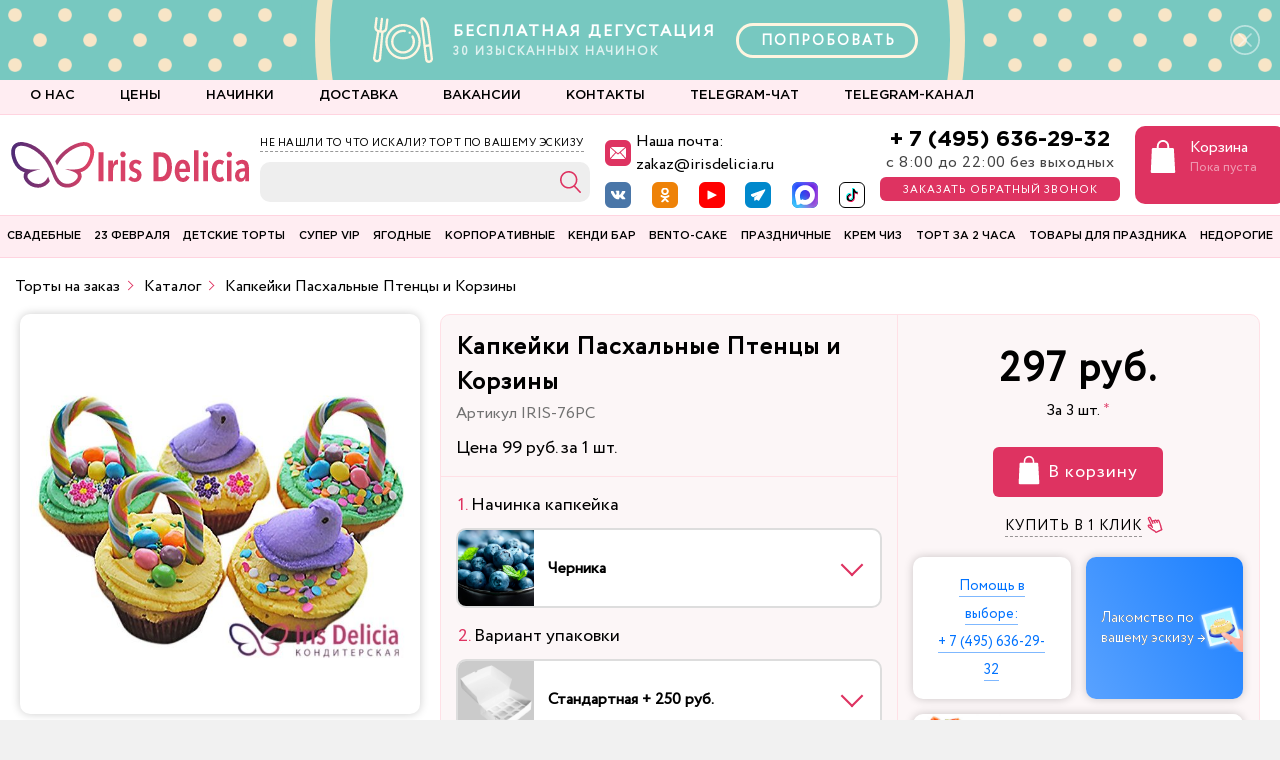

--- FILE ---
content_type: text/html; charset=UTF-8
request_url: https://irisdelicia.ru/products/kapkeyki-paskhalnye-ptentsy-i-korziny.html
body_size: 65864
content:
<!DOCTYPE html>
<html>

<head>
    <!-- Yandex.Metrika ClientID catcher -->
        <!-- /Yandex.Metrika ClientID catcher -->

        <meta http-equiv="Content-Type" content="text/html; charset=UTF-8">
    <meta http-equiv="X-UA-Compatible" content="IE=Edge">
    <meta name="viewport" content="width=device-width, initial-scale=1.0, maximum-scale=1.0, minimum-scale=1.0, user-scalable=no, target-densityDpi=device-dpi" />
    <meta name="theme-color" content="#de3361">
    <link rel="shortcut icon" href="/favicons//favicon.ico" type="image/x-icon">
    <link rel="apple-touch-icon-precomposed" sizes="57x57" href="/favicons/apple-touch-icon-57x57.png">
    <link rel="apple-touch-icon-precomposed" sizes="114x114" href="/favicons/apple-touch-icon-114x114.png">
    <link rel="apple-touch-icon-precomposed" sizes="72x72" href="/favicons/apple-touch-icon-72x72.png">
    <link rel="apple-touch-icon-precomposed" sizes="144x144" href="/favicons/apple-touch-icon-144x144.png">
    <link rel="apple-touch-icon-precomposed" sizes="60x60" href="/favicons/apple-touch-icon-60x60.png">
    <link rel="apple-touch-icon-precomposed" sizes="120x120" href="/favicons/apple-touch-icon-120x120.png">
    <link rel="apple-touch-icon-precomposed" sizes="76x76" href="/favicons/apple-touch-icon-76x76.png">
    <link rel="apple-touch-icon-precomposed" sizes="152x152" href="/favicons/apple-touch-icon-152x152.png">
    <link rel="icon" type="image/png" href="/favicons/favicon-196x196.png" sizes="196x196">
    <link rel="icon" type="image/png" href="/favicons/favicon-96x96.png" sizes="96x96">
    <link rel="icon" type="image/png" href="/favicons/favicon-32x32.png" sizes="32x32">
    <link rel="icon" type="image/png" href="/favicons/favicon-16x16.png" sizes="16x16">
    <link rel="icon" type="image/png" href="/favicons/favicon-128.png" sizes="128x128">
    <meta name="application-name" content="Iris Delicia">
    <meta name="msapplication-TileColor" content="#ffedf2">
    <meta name="msapplication-TileImage" content="/favicons/mstile-144x144.png">
    <meta name="msapplication-square70x70logo" content="/favicons/mstile-70x70.png">
    <meta name="msapplication-square150x150logo" content="/favicons/mstile-150x150.png">
    <meta name="msapplication-wide310x150logo" content="/favicons/mstile-310x150.png">
    <meta name="msapplication-square310x310logo" content="/favicons/mstile-310x310.png">
    <meta name="google-site-verification" content="4DdHgVYZ7lmO_t9Drj3IqL5SjUQLERBgvNJIsgD_SEQ" />
    <meta name="google-site-verification" content="UxZGJwJO0adNXJ5CgtaChqy9U7jb1t0yDzx6t4FadRw" />
    
    <title>Капкейки  Пасхальные Птенцы и Корзины по цене 297 руб./ заказать в кондитерской Iris Delicia</title>
    <!-- CSS -->
        <!-- Google Tag Manager -->
        <!-- End Google Tag Manager -->


    <!-- JS -->
    <!-- Pixel AROW -->
        <noscript><img src="https://vk.com/rtrg?p=VK-RTRG-962881-2PgCJ" style="position:fixed; left:-999px;" alt="" /></noscript>
    <!-- Pixel Shapkina -->
    <!--    <noscript><img src="https://vk.com/rtrg?p=VK-RTRG-1340354-cTIH0" style="position:fixed; left:-999px;" alt="" /></noscript>-->

    <meta http-equiv="Content-Type" content="text/html; charset=UTF-8" />
<meta name="robots" content="index, follow" />
<meta name="keywords" content="Капкейки  Пасхальные Птенцы и Корзины, купить Капкейки  Пасхальные Птенцы и Корзины, приобрести Капкейки  Пасхальные Птенцы и Корзины, Капкейки  Пасхальные Птенцы и Корзины от компании IRIS DELICIA" />
<meta name="description" content="Кондитерская Iris Delicia предлагает заказать Капкейки  Пасхальные Птенцы и Корзины. Доставка по Москве и Московской области. Капкейки  Пасхальные Птенцы и Корзины на заказ, по цене 297 руб." />
<link rel="canonical" href="https://irisdelicia.ru/products/kapkeyki-paskhalnye-ptentsy-i-korziny.html" />
<script type="text/javascript" data-skip-moving="true">(function(w, d, n) {var cl = "bx-core";var ht = d.documentElement;var htc = ht ? ht.className : undefined;if (htc === undefined || htc.indexOf(cl) !== -1){return;}var ua = n.userAgent;if (/(iPad;)|(iPhone;)/i.test(ua)){cl += " bx-ios";}else if (/Android/i.test(ua)){cl += " bx-android";}cl += (/(ipad|iphone|android|mobile|touch)/i.test(ua) ? " bx-touch" : " bx-no-touch");cl += w.devicePixelRatio && w.devicePixelRatio >= 2? " bx-retina": " bx-no-retina";var ieVersion = -1;if (/AppleWebKit/.test(ua)){cl += " bx-chrome";}else if ((ieVersion = getIeVersion()) > 0){cl += " bx-ie bx-ie" + ieVersion;if (ieVersion > 7 && ieVersion < 10 && !isDoctype()){cl += " bx-quirks";}}else if (/Opera/.test(ua)){cl += " bx-opera";}else if (/Gecko/.test(ua)){cl += " bx-firefox";}if (/Macintosh/i.test(ua)){cl += " bx-mac";}ht.className = htc ? htc + " " + cl : cl;function isDoctype(){if (d.compatMode){return d.compatMode == "CSS1Compat";}return d.documentElement && d.documentElement.clientHeight;}function getIeVersion(){if (/Opera/i.test(ua) || /Webkit/i.test(ua) || /Firefox/i.test(ua) || /Chrome/i.test(ua)){return -1;}var rv = -1;if (!!(w.MSStream) && !(w.ActiveXObject) && ("ActiveXObject" in w)){rv = 11;}else if (!!d.documentMode && d.documentMode >= 10){rv = 10;}else if (!!d.documentMode && d.documentMode >= 9){rv = 9;}else if (d.attachEvent && !/Opera/.test(ua)){rv = 8;}if (rv == -1 || rv == 8){var re;if (n.appName == "Microsoft Internet Explorer"){re = new RegExp("MSIE ([0-9]+[\.0-9]*)");if (re.exec(ua) != null){rv = parseFloat(RegExp.$1);}}else if (n.appName == "Netscape"){rv = 11;re = new RegExp("Trident/.*rv:([0-9]+[\.0-9]*)");if (re.exec(ua) != null){rv = parseFloat(RegExp.$1);}}}return rv;}})(window, document, navigator);</script>


<link href="/bitrix/js/ui/fonts/opensans/ui.font.opensans.min.css?16596918422320" type="text/css"  rel="stylesheet" />
<link href="/bitrix/js/main/popup/dist/main.popup.bundle.min.css?165969182924774" type="text/css"  rel="stylesheet" />
<link href="/bitrix/css/main/themes/red/style.min.css?1634781941328" type="text/css"  rel="stylesheet" />
<link href="/bitrix/cache/css/s1/iris/page_3e3e15f4bcabf3024cb15c4264e77d91/page_3e3e15f4bcabf3024cb15c4264e77d91_v1.css?174488298417249" type="text/css"  rel="stylesheet" />
<link href="/bitrix/cache/css/s1/iris/template_1c3891718d78e73af73db4aa20e4b944/template_1c3891718d78e73af73db4aa20e4b944_v1.css?1744882984494115" type="text/css"  data-template-style="true" rel="stylesheet" />
<link href="/bitrix/panel/main/popup.min.css?165261683421121" type="text/css"  data-template-style="true"  rel="stylesheet" />




<script type='text/javascript' data-skip-moving='true'>window['recaptchaOptions']={'size':'normal','theme':'light','type':'image','lang':'ru','key':'6LeA1soUAAAAANFn3oE7LlSfyAscsNPD93BRK74F'};</script>
<script type="text/javascript" data-skip-moving="true">!function(e,a,r,t,n){function c(r){var t=a.getElementById(r);t&&(t.className.indexOf("g-recaptcha")<0||t.children.length||grecaptcha.render(r,{sitekey:e[n].key+"",theme:e[n].theme+"",size:e[n].size+"",type:e[n].type+""}))}if(!e[n]||!e[n].key)throw new Error("intervolga.recaptcha options not found");e.onRecaptchaSdkLoaded=function(){e[t].args=e[t].args||[];for(var a=0;a<e[t].args.length;a++){var r=e[t].args[a][0];c(r)}e[t]=function(e){c(e)}},e[t]=e[t]||function(){e[t].args=e[t].args||[],e[t].args.push(arguments);var c="recaptchaApiLoader";if(!a.getElementById(c)){var o=a.createElement(r);o.id=c,o.async=!0,o.src="//www.google.com/recaptcha/api.js?hl="+e[n].lang+"&onload=onRecaptchaSdkLoaded&render=explicit",a.head.appendChild(o)}}}(window,document,"script","renderRecaptchaById","recaptchaOptions");</script>



    </head>

<body class="">
    <!-- Top.Mail.Ru counter -->
        <noscript>
        <div><img src="https://top-fwz1.mail.ru/counter?id=2830563;js=na" style="position:absolute;left:-9999px;" alt="Top.Mail.Ru" /></div>
    </noscript>
    <!-- /Top.Mail.Ru counter -->

    <!-- Google Tag Manager (noscript) -->
    <noscript><iframe src="https://www.googletagmanager.com/ns.html?id=GTM-K74M6XC" height="0" width="0" style="display:none;visibility:hidden"></iframe></noscript>
    <!-- End Google Tag Manager (noscript) -->

    
    
    <div id="header--mobile">

        <div class="top-panel">

            <div class="col__logo">
                <a class="logo" href="/"></a>
            </div>
            <div class="col__search">
                <a href="/search/">
                    <svg xmlns="http://www.w3.org/2000/svg" width="50" height="50">
                        <path fill="#de3361" d="M22.875 12.011c-5.73 0-10.397 4.669-10.397 10.398 0 5.728 4.668 10.397 10.397 10.397 2.356 0 4.518-.812 6.264-2.139l6.76 7.03a.948.948 0 0 0 .681.292.95.95 0 0 0 .655-.265.953.953 0 0 0 .027-1.336l-6.733-7.002c1.687-1.849 2.743-4.286 2.743-6.977 0-5.73-4.668-10.398-10.397-10.398zm0 1.89c4.695 0 8.506 3.812 8.506 8.508 0 4.695-3.812 8.506-8.506 8.506-4.695 0-8.507-3.811-8.507-8.506 0-4.696 3.812-8.507 8.507-8.507z" color="#000" font-family="sans-serif" font-weight="400" overflow="visible" style="line-height:normal;font-variant-ligatures:normal;font-variant-position:normal;font-variant-caps:normal;font-variant-numeric:normal;font-variant-alternates:normal;font-feature-settings:normal;text-indent:0;text-align:start;text-decoration-line:none;text-decoration-style:solid;text-decoration-color:#000;text-transform:none;text-orientation:mixed;shape-padding:0;isolation:auto;mix-blend-mode:normal" white-space="normal" />
                    </svg>
                </a>
            </div>

            <div class="col__phone">
                <a class="phone-toggle" href="tel:+74956362932"></a>

            </div>

            <div class="col__cart">
                <a href="/personal/cart/">
                    <svg xmlns="http://www.w3.org/2000/svg" xmlns:xlink="http://www.w3.org/1999/xlink" width="50" height="50">
                        <defs>
                            <path id="a" d="M24.13 24.63H.5a.5.5 0 0 1-.5-.53L1.13.48a.5.5 0 0 1 .5-.48H23c.27 0 .49.2.5.48l1.13 23.62a.5.5 0 0 1-.5.52zm-23.1-1H23.6L22.52 1H2.1z" />
                            <path id="b" d="M11.31 11.38a.5.5 0 0 1-.5-.5V5.9A4.91 4.91 0 0 0 1 5.9v4.97a.5.5 0 0 1-1 0V5.92a5.91 5.91 0 0 1 11.81 0v4.96a.5.5 0 0 1-.5.5z" />
                        </defs>
                        <g fill="#de3361" stroke="#de3361" stroke-width=".883" transform="translate(14.224 10.437) scale(.87507)">
                            <use width="100%" height="100%" transform="translate(0 8.4)" xlink:href="#a" />
                            <use width="100%" height="100%" transform="translate(6.4)" xlink:href="#b" />
                        </g>
                    </svg>

                </a>
            </div>

            <div class="col__menu">
                <button class="menu-toggle"><span></span></button>
            </div>

        </div>

    </div>

    <div id="mobile-menu">

        <div class="mm__tabs-button">
            <button id="defaultMMtab" class="mm__tab-toggle" onclick="openTabmm(event, 'mobile-menu__catalog')"><span>Торты</span></button>
            <button class=" mm__tab-toggle" onclick="openTabmm(event, 'mobile-menu__catalog-candybar')"><span>Кэнди-бар</span></button>
            <div class="mm__tab-bg"></div>
        </div>

        <div class="mm__tabs-content">
            <!--'start_frame_cache_t2SpVw'-->
<div id="mobile-menu__catalog" class="mm__tab-inner-content">
	<nav class="new-mobile-menu">
		
	<ul class='new-mobile-menu__list'>
									
					<li class="new-mobile-menu__item accordion-list" id="bx_1847241719_209">
												<a href="/products/svadebnye_torty/" class="new-mobile-menu__item-link">
							<div class="new-mobile-menu__item-name">
								<span>Свадебные торты</span>
							</div>
														<div class="new-mobile-menu__item-image">
								<img class="lazy" src="/upload/uf/122/1222d3be106dccaf32f4c88f22d56028.svg" alt="">
							</div>
						</a>

						<div class="sub-wrap">

							<!-- <a href="" class="title" style="background-color: ">
						<h5></h5>
						<span>Все товары</span>
					</a> -->

							<!-- <ul> -->
															<a href="/products/svadebnye_torty/">
									<span>Все товары категории</span>
								</a>
							
											
		<ul>
										
																								<li id="bx_1847241719_6447">
										<!-- <span></span> -->
										<a href="/products/svadebnye-torty-2025/"><span>Свадебные торты 2025</span></a>
																													</li>
										
																								<li id="bx_1847241719_6672">
										<!-- <span></span> -->
										<a href="/products/torty-v-stile-lambet/"><span>Торты в стиле ламбет</span></a>
																													</li>
										
																								<li id="bx_1847241719_213">
										<!-- <span></span> -->
										<a href="/products/klassika/"><span>Классические свадебные торты</span></a>
																													</li>
										
																								<li id="bx_1847241719_6613">
										<!-- <span></span> -->
										<a href="/products/torty-v-vostochnom-stile/"><span>Торты в восточном стиле</span></a>
																													</li>
										
																								<li id="bx_1847241719_6538">
										<!-- <span></span> -->
										<a href="/products/odnojarusnye-svadebnye-torty/"><span>Одноярусные свадебные торты</span></a>
																													</li>
										
																								<li id="bx_1847241719_6663">
										<!-- <span></span> -->
										<a href="/products/dvuhjarusnye-svadebnye-torty/"><span>Двухъярусные свадебные торты</span></a>
																													</li>
										
																								<li id="bx_1847241719_6664">
										<!-- <span></span> -->
										<a href="/products/trehjarusnye-svadebnye-torty/"><span>Трехъярусные свадебные торты</span></a>
																													</li>
										
																								<li id="bx_1847241719_6665">
										<!-- <span></span> -->
										<a href="/products/chetyrehjarusnye-svadebnye-torty/"><span>Четырехъярусные свадебные торты</span></a>
																													</li>
										
																								<li id="bx_1847241719_6666">
										<!-- <span></span> -->
										<a href="/products/svadebnye-torty-ot-pjati-jarusov-i-bolee/"><span>Свадебные торты от пяти ярусов и более</span></a>
																													</li>
										
																								<li id="bx_1847241719_6667">
										<!-- <span></span> -->
										<a href="/products/kremovye-svadebnye-torty/"><span>Кремовые свадебные торты</span></a>
																													</li>
										
																								<li id="bx_1847241719_6609">
										<!-- <span></span> -->
										<a href="/products/svadebnye-gravitacionnye-torty/"><span>Гравитационные свадебные торты</span></a>
																													</li>
										
																								<li id="bx_1847241719_5616">
										<!-- <span></span> -->
										<a href="/products/originalnie/"><span>Оригинальные свадебные торты</span></a>
																													</li>
										
																								<li id="bx_1847241719_5621">
										<!-- <span></span> -->
										<a href="/products/na_ubiley_svadby-is-/"><span>На юбилей свадьбы</span></a>
																													</li>
										
																								<li id="bx_1847241719_269">
										<!-- <span></span> -->
										<a href="/products/torty_s_hudozhestvennoj_rospisyu/"><span>Торты художественная роспись</span></a>
																													</li>
										
																								<li id="bx_1847241719_5617">
										<!-- <span></span> -->
										<a href="/products/bashni_iz_pirozhnyh_new/"><span>Башни из пирожных</span></a>
																													</li>
										
																								<li id="bx_1847241719_212">
										<!-- <span></span> -->
										<a href="/products/caravay/"><span>Каравай на свадьбу</span></a>
																													</li>
										
																								<li id="bx_1847241719_6459">
										<!-- <span></span> -->
										<a href="/products/svadebnye-torty-s-falshjarusom/"><span>Свадебные торты с фальш-ярусом</span></a>
																													</li>
										
																								<li id="bx_1847241719_6638">
										<!-- <span></span> -->
										<a href="/products/shokoladnye-svadebnye-torty/"><span>Шоколадные свадебные торты</span></a>
																													</li>
										
																								<li id="bx_1847241719_6707">
										<!-- <span></span> -->
										<a href="/products/vytjanutye-torty/"><span>Вытянутые торты</span></a>
																													</li>
		</ul>
	
	</div>
	</li>
									
					<li class="new-mobile-menu__item accordion-list" id="bx_1847241719_6745">
												<a href="/products/23-fevralya/" class="new-mobile-menu__item-link">
							<div class="new-mobile-menu__item-name">
								<span>23 февраля</span>
							</div>
														<div class="new-mobile-menu__item-image">
								<img class="lazy" src="" alt="">
							</div>
						</a>

						<div class="sub-wrap">

							<!-- <a href="" class="title" style="background-color: ">
						<h5></h5>
						<span>Все товары</span>
					</a> -->

							<!-- <ul> -->
															<a href="/products/23-fevralya/">
									<span>Все товары категории</span>
								</a>
							
											
		<ul>
										
																								<li id="bx_1847241719_233">
										<!-- <span></span> -->
										<a href="/products/torty-na-23-fevralya/"><span>Торты на 23 февраля</span></a>
																													</li>
										
																								<li id="bx_1847241719_6746">
										<!-- <span></span> -->
										<a href="/products/bento-torty-na-23-fevralja/"><span>Бенто торты на 23 февраля</span></a>
																													</li>
										
																								<li id="bx_1847241719_6516">
										<!-- <span></span> -->
										<a href="/products/kapkejki-na-23-fevralja/"><span>Капкейки на 23 февраля</span></a>
																													</li>
										
																								<li id="bx_1847241719_6626">
										<!-- <span></span> -->
										<a href="/products/makaruny-na-23-fevralja/"><span>Макаруны на 23 февраля</span></a>
																													</li>
										
																								<li id="bx_1847241719_6604">
										<!-- <span></span> -->
										<a href="/products/prjaniki-na-23-fevralja/"><span>Пряники на 23 февраля</span></a>
																													</li>
										
																								<li id="bx_1847241719_6520">
										<!-- <span></span> -->
										<a href="/products/shary-na-23-fevralya/"><span>Шары на 23 февраля</span></a>
																													</li>
		</ul>
	
	</div>
	</li>
									
					<li class="new-mobile-menu__item accordion-list" id="bx_1847241719_117">
												<a href="/products/detskie_torty/" class="new-mobile-menu__item-link">
							<div class="new-mobile-menu__item-name">
								<span>Детские торты</span>
							</div>
														<div class="new-mobile-menu__item-image">
								<img class="lazy" src="" alt="">
							</div>
						</a>

						<div class="sub-wrap">

							<!-- <a href="" class="title" style="background-color: ">
						<h5></h5>
						<span>Все товары</span>
					</a> -->

							<!-- <ul> -->
															<a href="/products/detskie_torty/">
									<span>Все товары категории</span>
								</a>
							
											
		<ul>
										
																								<li id="bx_1847241719_6610">
										<!-- <span></span> -->
										<a href="/products/gravitacionnye-torty/"><span>Гравитационные торты</span></a>
																													</li>
										
																								<li id="bx_1847241719_190">
										<!-- <span></span> -->
										<a href="/products/torty_dlya_malchikov/"><span>Торты для мальчика</span></a>
																													</li>
										
																								<li id="bx_1847241719_6541">
										<!-- <span></span> -->
										<a href="/products/detskie-torty-solnce/"><span>Детские торты солнце</span></a>
																													</li>
										
																								<li id="bx_1847241719_199">
										<!-- <span></span> -->
										<a href="/products/torty_dlya_devochek/"><span>Торты для девочки</span></a>
																													</li>
										
																								<li id="bx_1847241719_6517">
										<!-- <span></span> -->
										<a href="/products/tort-dlja-hudozhnika/"><span>Торт для художника</span></a>
																													</li>
										
																								<li id="bx_1847241719_206">
										<!-- <span></span> -->
										<a href="/products/zhivotnye/"><span>Торты с животными</span></a>
																													</li>
										
																								<li id="bx_1847241719_5644">
										<!-- <span></span> -->
										<a href="/products/prjanichnye_torty/"><span>Пряничные торты</span></a>
																													</li>
										
																								<li id="bx_1847241719_6648">
										<!-- <span></span> -->
										<a href="/products/komicheskie-torty/"><span> Комические торты</span></a>
																													</li>
										
																								<li id="bx_1847241719_6430">
										<!-- <span></span> -->
										<a href="/products/dvoinoi_tort/"><span>Двойные торты</span></a>
																													</li>
										
																								<li id="bx_1847241719_5780">
										<!-- <span></span> -->
										<a href="/products/mussovyj/"><span>Детские муссовые торты</span></a>
																													</li>
										
																								<li id="bx_1847241719_5783">
										<!-- <span></span> -->
										<a href="/products/tvorozhnyj/"><span>Детские творожные торты</span></a>
																													</li>
										
																								<li id="bx_1847241719_6465">
										<!-- <span></span> -->
										<a href="/products/detskie-torty-bez-mastiki/"><span>Детские торты без мастики</span></a>
																													</li>
										
																			</li>
										
																								<li id="bx_1847241719_5771">
										<!-- <span></span> -->
										<a href="/products/vypusknoj/"><span>Детские торты на выпускной</span></a>
																													</li>
										
																								<li id="bx_1847241719_5769">
										<!-- <span></span> -->
										<a href="/products/den-rozhdeniya/"><span>Детские торты на день рождения</span></a>
																													</li>
										
																								<li id="bx_1847241719_6466">
										<!-- <span></span> -->
										<a href="/products/detskie-torty-na-rozhdenie-devochki/"><span>Детские торты на рождение девочки</span></a>
																													</li>
										
																			</li>
										
																								<li id="bx_1847241719_5781">
										<!-- <span></span> -->
										<a href="/products/shokoladnyj/"><span>Детские шоколадные торты</span></a>
																													</li>
										
																								<li id="bx_1847241719_6467">
										<!-- <span></span> -->
										<a href="/products/detskie-torty-na-den%27-rozhdenija-bez-mastiki/"><span>Детский торт на день рождения без мастики</span></a>
																													</li>
										
																								<li id="bx_1847241719_6452">
										<!-- <span></span> -->
										<a href="/products/sportivnye-torty/"><span>Спортивные торты</span></a>
																													</li>
										
																			</li>
										
																			</li>
										
																			</li>
										
																			</li>
										
																			</li>
										
																								<li id="bx_1847241719_6468">
										<!-- <span></span> -->
										<a href="/products/tort-na-vypusknoj-v-detskij-sad/"><span>Торт на выпускной в детский сад</span></a>
																													</li>
										
																								<li id="bx_1847241719_6475">
										<!-- <span></span> -->
										<a href="/products/tort-na-krestiny/"><span>Торт на крестины</span></a>
																													</li>
										
																								<li id="bx_1847241719_6460">
										<!-- <span></span> -->
										<a href="/products/tort-na-opredelenie-pola-rebenka/"><span>Торт на определение пола ребенка</span></a>
																													</li>
										
																								<li id="bx_1847241719_5743">
										<!-- <span></span> -->
										<a href="/products/dlya-bliznecov/"><span>Торты для близнецов</span></a>
																													</li>
										
																								<li id="bx_1847241719_5741">
										<!-- <span></span> -->
										<a href="/products/dlya-dvoih-detej/"><span>Торты для двоих детей</span></a>
																													</li>
										
																								<li id="bx_1847241719_5740">
										<!-- <span></span> -->
										<a href="/products/dlya-dvojnyashek/"><span>Торты для двойняшек</span></a>
																													</li>
										
																								<li id="bx_1847241719_6392">
										<!-- <span></span> -->
										<a href="/products/torty-dlya_novorozhdennogo/"><span>Торты для новорожденного</span></a>
																													</li>
										
																			</li>
										
																								<li id="bx_1847241719_5739">
										<!-- <span></span> -->
										<a href="/products/podrostku/"><span>Торты подростку</span></a>
																													</li>
										
																								<li id="bx_1847241719_6432">
										<!-- <span></span> -->
										<a href="/products/torty-s-vafelnym-rozhkom/"><span>Торты с вафельным рожком</span></a>
																													</li>
										
																								<li id="bx_1847241719_6433">
										<!-- <span></span> -->
										<a href="/products/torty-cakepops/"><span>Торты с кейкпопсами</span></a>
																													</li>
										
																								<li id="bx_1847241719_5645">
										<!-- <span></span> -->
										<a href="/products/kovboi/"><span>Торты с ковбоями</span></a>
																													</li>
										
																								<li id="bx_1847241719_6431">
										<!-- <span></span> -->
										<a href="/products/torty-s-konfetami/"><span>Торты с конфетами</span></a>
																													</li>
										
																								<li id="bx_1847241719_6598">
										<!-- <span></span> -->
										<a href="/products/torty-cirk/"><span>Торты цирк</span></a>
																													</li>
										
																								<li id="bx_1847241719_5749">
										<!-- <span></span> -->
										<a href="/products/tort-na-1-mesyac/"><span>Торт на 1 месяц</span></a>
																													</li>
										
																								<li id="bx_1847241719_5750">
										<!-- <span></span> -->
										<a href="/products/tort-na-3-mesyaca/"><span>Торт на 3 месяца</span></a>
																													</li>
										
																								<li id="bx_1847241719_5751">
										<!-- <span></span> -->
										<a href="/products/tort-na-6-mesyacev/"><span>Торт на 6 месяцев</span></a>
																													</li>
										
																								<li id="bx_1847241719_6457">
										<!-- <span></span> -->
										<a href="/products/tort-na-godik/"><span>Торт на 1 годик</span></a>
																													</li>
										
																								<li id="bx_1847241719_6600">
										<!-- <span></span> -->
										<a href="/products/tort-na2-goda/"><span>Торт на 2 года</span></a>
																													</li>
										
																								<li id="bx_1847241719_6601">
										<!-- <span></span> -->
										<a href="/products/tort-na-3-goda/"><span>Торт на 3 года</span></a>
																													</li>
										
																								<li id="bx_1847241719_5755">
										<!-- <span></span> -->
										<a href="/products/4-goda/"><span>Торт на 4 года</span></a>
																													</li>
										
																								<li id="bx_1847241719_5756">
										<!-- <span></span> -->
										<a href="/products/tort-na-5-let/"><span>Торт на 5 лет</span></a>
																													</li>
										
																								<li id="bx_1847241719_5757">
										<!-- <span></span> -->
										<a href="/products/tort-na-6-let/"><span>Торт на 6 лет</span></a>
																													</li>
										
																								<li id="bx_1847241719_5758">
										<!-- <span></span> -->
										<a href="/products/tort-na-7-let/"><span>Торт на 7 лет</span></a>
																													</li>
										
																								<li id="bx_1847241719_6602">
										<!-- <span></span> -->
										<a href="/products/tort-na-8-let/"><span>Торт на 8 лет</span></a>
																													</li>
										
																								<li id="bx_1847241719_6599">
										<!-- <span></span> -->
										<a href="/products/tort-na-9-let/"><span>Торт на 9 лет</span></a>
																													</li>
										
																								<li id="bx_1847241719_5761">
										<!-- <span></span> -->
										<a href="/products/tort-na-10-let/"><span>Торт на 10 лет</span></a>
																													</li>
										
																								<li id="bx_1847241719_5762">
										<!-- <span></span> -->
										<a href="/products/tort-na-11-let/"><span>Торт на 11 лет</span></a>
																													</li>
										
																								<li id="bx_1847241719_5763">
										<!-- <span></span> -->
										<a href="/products/tort-na-12-let/"><span>Торт на 12 лет</span></a>
																													</li>
										
																								<li id="bx_1847241719_6486">
										<!-- <span></span> -->
										<a href="/products/tort-na-13-let/"><span>Торт на 13 лет</span></a>
																													</li>
										
																								<li id="bx_1847241719_6487">
										<!-- <span></span> -->
										<a href="/products/tort-na-14-let/"><span>Торт на 14 лет</span></a>
																													</li>
										
																								<li id="bx_1847241719_5766">
										<!-- <span></span> -->
										<a href="/products/tort-na-15-let/"><span>Торт на 15 лет</span></a>
																													</li>
										
																								<li id="bx_1847241719_5767">
										<!-- <span></span> -->
										<a href="/products/tort-na-16-let/"><span>Торт на 16 лет</span></a>
																													</li>
										
																								<li id="bx_1847241719_6488">
										<!-- <span></span> -->
										<a href="/products/tort-na-17-let/"><span>Торт на 17 лет</span></a>
																													</li>
										
																								<li id="bx_1847241719_6471">
										<!-- <span></span> -->
										<a href="/products/tort-na-18-let/"><span>Торт на 18 лет</span></a>
																													</li>
		</ul>
	
	</div>
	</li>
									
					<li class="new-mobile-menu__item _main-menu__vip " id="bx_1847241719_5632">
												<a href="/products/super-vip-torty/" class="new-mobile-menu__item-link">
							<div class="new-mobile-menu__item-name">
								<span>Супер VIP торты</span>
							</div>
														<div class="new-mobile-menu__item-image">
								<img class="lazy" src="" alt="">
							</div>
						</a>

						<div class="sub-wrap">

							<!-- <a href="" class="title" style="background-color: ">
						<h5></h5>
						<span>Все товары</span>
					</a> -->

							<!-- <ul> -->
							
											
		<ul>
										
																			</li>
		</ul>
	
	</div>
	</li>
									
					<li class="new-mobile-menu__item accordion-list _main-menu__berries " id="bx_1847241719_223">
												<a href="/products/dieticheskie_torty/" class="new-mobile-menu__item-link">
							<div class="new-mobile-menu__item-name">
								<span>Ягодные торты</span>
							</div>
														<div class="new-mobile-menu__item-image">
								<img class="lazy" src="" alt="">
							</div>
						</a>

						<div class="sub-wrap">

							<!-- <a href="" class="title" style="background-color: ">
						<h5></h5>
						<span>Все товары</span>
					</a> -->

							<!-- <ul> -->
															<a href="/products/dieticheskie_torty/">
									<span>Все товары категории</span>
								</a>
							
											
		<ul>
										
																								<li id="bx_1847241719_5606">
										<!-- <span></span> -->
										<a href="/products/more/"><span>Несколько ярусов</span></a>
																													</li>
										
																								<li id="bx_1847241719_6640">
										<!-- <span></span> -->
										<a href="/products/profitroli/"><span>Профитроли</span></a>
																													</li>
										
																			</li>
		</ul>
	
	</div>
	</li>
									
					<li class="new-mobile-menu__item accordion-list" id="bx_1847241719_251">
												<a href="/products/korporativnye_torty/" class="new-mobile-menu__item-link">
							<div class="new-mobile-menu__item-name">
								<span>Корпоративные торты</span>
							</div>
														<div class="new-mobile-menu__item-image">
								<img class="lazy" src="" alt="">
							</div>
						</a>

						<div class="sub-wrap">

							<!-- <a href="" class="title" style="background-color: ">
						<h5></h5>
						<span>Все товары</span>
					</a> -->

							<!-- <ul> -->
															<a href="/products/korporativnye_torty/">
									<span>Все товары категории</span>
								</a>
							
											
		<ul>
										
																			</li>
		</ul>
	
	</div>
	</li>
									
					<li class="new-mobile-menu__item accordion-list" id="bx_1847241719_5592">
												<a href="/products/candy-bar/" class="new-mobile-menu__item-link">
							<div class="new-mobile-menu__item-name">
								<span>КЕНДИ БАР</span>
							</div>
														<div class="new-mobile-menu__item-image">
								<img class="lazy" src="" alt="">
							</div>
						</a>

						<div class="sub-wrap">

							<!-- <a href="" class="title" style="background-color: ">
						<h5></h5>
						<span>Все товары</span>
					</a> -->

							<!-- <ul> -->
															<a href="/products/candy-bar/">
									<span>Все товары категории</span>
								</a>
							
											
		<ul>
										
																								<li id="bx_1847241719_6474">
										<!-- <span></span> -->
										<a href="/products/deserty/"><span>Десерты</span></a>
																													</li>
										
																								<li id="bx_1847241719_244">
										<!-- <span></span> -->
										<a href="/products/cupcakes/"><span>Капкейки</span></a>
																													</li>
										
																								<li id="bx_1847241719_224">
										<!-- <span></span> -->
										<a href="/products/macaroons/"><span>Макаруны</span></a>
																													</li>
										
																								<li id="bx_1847241719_6440">
										<!-- <span></span> -->
										<a href="/products/prjanichnye-domiki/"><span>Пряничные домики</span></a>
																													</li>
										
																								<li id="bx_1847241719_6649">
										<!-- <span></span> -->
										<a href="/products/jabloki-v-karameli/"><span>Яблоки в карамели</span></a>
																													</li>
										
																								<li id="bx_1847241719_6606">
										<!-- <span></span> -->
										<a href="/products/eklery/"><span>Эклеры</span></a>
																													</li>
										
																								<li id="bx_1847241719_6417">
										<!-- <span></span> -->
										<a href="/products/imbirnye-prjaniki/"><span>Имбирные пряники</span></a>
																													</li>
										
																								<li id="bx_1847241719_6415">
										<!-- <span></span> -->
										<a href="/products/pirozhnye-kartoshshka/"><span>Пирожные картошка</span></a>
																													</li>
										
																								<li id="bx_1847241719_6696">
										<!-- <span></span> -->
										<a href="/products/mussovye-pirozhnye/"><span>Муссовые пирожные</span></a>
																													</li>
										
																								<li id="bx_1847241719_6484">
										<!-- <span></span> -->
										<a href="/products/novogodnie-sladosti/"><span>Новогодние сладости</span></a>
																													</li>
										
																								<li id="bx_1847241719_6608">
										<!-- <span></span> -->
										<a href="/products/pashalnye-jajca/"><span>Пасхальные яйца</span></a>
																													</li>
										
																								<li id="bx_1847241719_5652">
										<!-- <span></span> -->
										<a href="/products/kejk-popsy/"><span>Кейк-попсы</span></a>
																													</li>
										
																								<li id="bx_1847241719_6390">
										<!-- <span></span> -->
										<a href="/products/klubnika-v-shokolade/"><span>Клубника в шоколаде</span></a>
																													</li>
										
																								<li id="bx_1847241719_5651">
										<!-- <span></span> -->
										<a href="/products/oformlenie-sladkogo-stola/"><span>Оформление сладкого стола</span></a>
																													</li>
										
																								<li id="bx_1847241719_6445">
										<!-- <span></span> -->
										<a href="/products/pirozhnye-iriny-bokovoj/"><span>Пирожные Ирины Боковой</span></a>
																													</li>
										
																								<li id="bx_1847241719_6595">
										<!-- <span></span> -->
										<a href="/products/podarochnye-nabory/"><span>Подарочные наборы</span></a>
																													</li>
										
																								<li id="bx_1847241719_6446">
										<!-- <span></span> -->
										<a href="/products/rulety-iriny-bokovoj/"><span>Рулеты Ирины Боковой</span></a>
																													</li>
										
																								<li id="bx_1847241719_5661">
										<!-- <span></span> -->
										<a href="/products/sh-konfety/"><span>Шоколадные конфеты ручной работы</span></a>
																													</li>
										
																																			</li>
										
																								<li id="bx_1847241719_6682">
										<!-- <span></span> -->
										<a href="/products/drakoni-jajca/"><span>Драконьи яйца</span></a>
																													</li>
		</ul>
	
	</div>
	</li>
									
					<li class="new-mobile-menu__item accordion-list" id="bx_1847241719_6587">
												<a href="/products/bento-cake-box/" class="new-mobile-menu__item-link">
							<div class="new-mobile-menu__item-name">
								<span>Bento-cake box</span>
							</div>
														<div class="new-mobile-menu__item-image">
								<img class="lazy" src="" alt="">
							</div>
						</a>

						<div class="sub-wrap">

							<!-- <a href="" class="title" style="background-color: ">
						<h5></h5>
						<span>Все товары</span>
					</a> -->

							<!-- <ul> -->
															<a href="/products/bento-cake-box/">
									<span>Все товары категории</span>
								</a>
							
											
		<ul>
										
																			</li>
										
																								<li id="bx_1847241719_6723">
										<!-- <span></span> -->
										<a href="/products/bento-maxi/"><span>Бенто МАХI</span></a>
																													</li>
										
																								<li id="bx_1847241719_6724">
										<!-- <span></span> -->
										<a href="/products/bento-cake-mini/"><span>Бенто MINI</span></a>
																													</li>
										
																								<li id="bx_1847241719_6676">
										<!-- <span></span> -->
										<a href="/products/nabory-s-bento-tortom/"><span>Наборы с бенто тортом</span></a>
																													</li>
										
																								<li id="bx_1847241719_6619">
										<!-- <span></span> -->
										<a href="/products/cake-to-go/"><span>Cake to go</span></a>
																													</li>
		</ul>
	
	</div>
	</li>
									
					<li class="new-mobile-menu__item accordion-list" id="bx_1847241719_225">
												<a href="/products/prazdnichnye_torty/" class="new-mobile-menu__item-link">
							<div class="new-mobile-menu__item-name">
								<span>Праздничные торты</span>
							</div>
														<div class="new-mobile-menu__item-image">
								<img class="lazy" src="" alt="">
							</div>
						</a>

						<div class="sub-wrap">

							<!-- <a href="" class="title" style="background-color: ">
						<h5></h5>
						<span>Все товары</span>
					</a> -->

							<!-- <ul> -->
															<a href="/products/prazdnichnye_torty/">
									<span>Все товары категории</span>
								</a>
							
											
		<ul>
										
																								<li id="bx_1847241719_6641">
										<!-- <span></span> -->
										<a href="/products/vertikalnye-torty/"><span>Вертикальные торты</span></a>
																													</li>
										
																								<li id="bx_1847241719_6725">
										<!-- <span></span> -->
										<a href="/products/torty-bomb/"><span>Торты бомба</span></a>
																													</li>
										
																								<li id="bx_1847241719_6674">
										<!-- <span></span> -->
										<a href="/products/neonovye-torty/"><span>Неоновые торты</span></a>
																													</li>
										
																								<li id="bx_1847241719_6533">
										<!-- <span></span> -->
										<a href="/products/postnye-torty/"><span>Постные торты (фитнес)</span></a>
																													</li>
										
																								<li id="bx_1847241719_6435">
										<!-- <span></span> -->
										<a href="/products/tort_v_forme_serdca/"><span>Торты в форме сердца</span></a>
																													</li>
										
																								<li id="bx_1847241719_6658">
										<!-- <span></span> -->
										<a href="/products/torty-po-prazdnikam/"><span>Торты по праздникам</span></a>
																													</li>
										
																								<li id="bx_1847241719_6472">
										<!-- <span></span> -->
										<a href="/products/mussovye-torty/"><span>Муссовые торты</span></a>
																													</li>
										
																								<li id="bx_1847241719_6616">
										<!-- <span></span> -->
										<a href="/products/prazdnichnye-gravitacionnye-torty/"><span>Праздничные гравитационные торты</span></a>
																													</li>
										
																								<li id="bx_1847241719_6711">
										<!-- <span></span> -->
										<a href="/products/torty-s-rjushami/"><span>Торты с рюшами</span></a>
																													</li>
										
																								<li id="bx_1847241719_6421">
										<!-- <span></span> -->
										<a href="/products/torty-fast-fud/"><span>Торты фаст фуд</span></a>
																													</li>
										
																								<li id="bx_1847241719_6715">
										<!-- <span></span> -->
										<a href="/products/tort-napoleon/"><span>Торт наполеон</span></a>
																													</li>
										
																								<li id="bx_1847241719_239">
										<!-- <span></span> -->
										<a href="/products/slivochnye_torty/"><span>Сливочные торты</span></a>
																													</li>
										
																								<li id="bx_1847241719_6617">
										<!-- <span></span> -->
										<a href="/products/tort-shkatulka/"><span>Торт шкатулка</span></a>
																													</li>
										
																								<li id="bx_1847241719_6656">
										<!-- <span></span> -->
										<a href="/products/tort-hobbi-i-uvlechenija/"><span>Хобби и увлечения</span></a>
																													</li>
										
																								<li id="bx_1847241719_6657">
										<!-- <span></span> -->
										<a href="/products/torty-po-professii/"><span>Торты по профессии</span></a>
																													</li>
										
																								<li id="bx_1847241719_234">
										<!-- <span></span> -->
										<a href="/products/den_rozhdenya/"><span>Торты на день рождения</span></a>
																													</li>
										
																								<li id="bx_1847241719_5611">
										<!-- <span></span> -->
										<a href="/products/novinki-2018/"><span>Торты буквы и цифры</span></a>
																													</li>
										
																								<li id="bx_1847241719_235">
										<!-- <span></span> -->
										<a href="/products/torty_na_yubilej/"><span>Торты на юбилей</span></a>
																													</li>
										
																								<li id="bx_1847241719_268">
										<!-- <span></span> -->
										<a href="/products/shokoladnyj_velyur/"><span>Торт шоколадный велюр</span></a>
																													</li>
										
																								<li id="bx_1847241719_254">
										<!-- <span></span> -->
										<a href="/products/torty_s_fotografiej/"><span>Фототорты</span></a>
																													</li>
										
																								<li id="bx_1847241719_256">
										<!-- <span></span> -->
										<a href="/products/eroticheskie_torty/"><span>Торт для взрослых</span></a>
																													</li>
										
																								<li id="bx_1847241719_272">
										<!-- <span></span> -->
										<a href="/products/horoscope/"><span>Торты гороскопы</span></a>
																													</li>
										
																								<li id="bx_1847241719_6697">
										<!-- <span></span> -->
										<a href="/products/show-torty/"><span>Шоу торты</span></a>
																													</li>
										
																								<li id="bx_1847241719_6428">
										<!-- <span></span> -->
										<a href="/products/denezhnye-torty/"><span>Денежные торты</span></a>
																													</li>
										
																								<li id="bx_1847241719_6469">
										<!-- <span></span> -->
										<a href="/products/torty-bez-saharnoy-pasty/"><span>Торты без сахарной пасты</span></a>
																													</li>
										
																								<li id="bx_1847241719_6426">
										<!-- <span></span> -->
										<a href="/products/torty-buket-cvetov/"><span>Торты в виде букетов цветов</span></a>
																													</li>
										
																								<li id="bx_1847241719_6464">
										<!-- <span></span> -->
										<a href="/products/torty-iz-saharnoy-posty/"><span>Торты из сахарной пасты</span></a>
																													</li>
										
																								<li id="bx_1847241719_6644">
										<!-- <span></span> -->
										<a href="/products/torty-maskarad/"><span>Торты маскарад</span></a>
																													</li>
										
																								<li id="bx_1847241719_6434">
										<!-- <span></span> -->
										<a href="/products/torty_s_jivymi_cvetami/"><span>Торты с живыми цветами</span></a>
																													</li>
										
																								<li id="bx_1847241719_6436">
										<!-- <span></span> -->
										<a href="/products/torty-s-kosmetikoy/"><span>Торты с косметикой</span></a>
																													</li>
										
																								<li id="bx_1847241719_6424">
										<!-- <span></span> -->
										<a href="/products/torty_s_kristallami/"><span>Торты с кристаллами</span></a>
																													</li>
										
																								<li id="bx_1847241719_6437">
										<!-- <span></span> -->
										<a href="/products/torty-s-makarunami/"><span>Торты с макарунами</span></a>
																													</li>
										
																								<li id="bx_1847241719_6612">
										<!-- <span></span> -->
										<a href="/products/torty-s-risovoj-bumagoj/"><span>Торты с рисовой бумагой</span></a>
																													</li>
										
																								<li id="bx_1847241719_6470">
										<!-- <span></span> -->
										<a href="/products/shokoladnye-torty/"><span>Шоколадные торты</span></a>
																													</li>
		</ul>
	
	</div>
	</li>
									
					<li class="new-mobile-menu__item" id="bx_1847241719_6496">
												<a href="/products/torty-krem-chiz/" class="new-mobile-menu__item-link">
							<div class="new-mobile-menu__item-name">
								<span>Торты  крем чиз</span>
							</div>
														<div class="new-mobile-menu__item-image">
								<img class="lazy" src="" alt="">
							</div>
						</a>

						<div class="sub-wrap">

							<!-- <a href="" class="title" style="background-color: ">
						<h5></h5>
						<span>Все товары</span>
					</a> -->

							<!-- <ul> -->
							
											
		<ul>
										
																			</li>
		</ul>
	
	</div>
	</li>
									
					<li class="new-mobile-menu__item" id="bx_1847241719_5640">
												<a href="/products/tort_za_2_chasa/" class="new-mobile-menu__item-link">
							<div class="new-mobile-menu__item-name">
								<span> Торт за 2 часа</span>
							</div>
														<div class="new-mobile-menu__item-image">
								<img class="lazy" src="" alt="">
							</div>
						</a>

						<div class="sub-wrap">

							<!-- <a href="" class="title" style="background-color: ">
						<h5></h5>
						<span>Все товары</span>
					</a> -->

							<!-- <ul> -->
							
											
		<ul>
										
																			</li>
		</ul>
	
	</div>
	</li>
									
					<li class="new-mobile-menu__item accordion-list" id="bx_1847241719_5608">
												<a href="/products/tovary-dlja-prazdnika/" class="new-mobile-menu__item-link">
							<div class="new-mobile-menu__item-name">
								<span>Товары для праздника</span>
							</div>
														<div class="new-mobile-menu__item-image">
								<img class="lazy" src="" alt="">
							</div>
						</a>

						<div class="sub-wrap">

							<!-- <a href="" class="title" style="background-color: ">
						<h5></h5>
						<span>Все товары</span>
					</a> -->

							<!-- <ul> -->
															<a href="/products/tovary-dlja-prazdnika/">
									<span>Все товары категории</span>
								</a>
							
											
		<ul>
										
																								<li id="bx_1847241719_6498">
										<!-- <span></span> -->
										<a href="/products/vozdushnye-shary/"><span>Воздушные шары</span></a>
																													</li>
										
																								<li id="bx_1847241719_5609">
										<!-- <span></span> -->
										<a href="/products/weddings/"><span>Аксессуары для свадьбы</span></a>
																													</li>
										
																								<li id="bx_1847241719_5610">
										<!-- <span></span> -->
										<a href="/products/holidays/"><span>Аксессуары для праздника</span></a>
																													</li>
										
																								<li id="bx_1847241719_5619">
										<!-- <span></span> -->
										<a href="/products/%D1%81oasters/"><span>Подставки для торта</span></a>
																													</li>
										
																								<li id="bx_1847241719_5620">
										<!-- <span></span> -->
										<a href="/products/ryshniki/"><span>Рушники</span></a>
																													</li>
										
																								<li id="bx_1847241719_6700">
										<!-- <span></span> -->
										<a href="/products/topper/"><span>Топперы</span></a>
																													</li>
										
																								<li id="bx_1847241719_262">
										<!-- <span></span> -->
										<a href="/products/candles/"><span>Свечи</span></a>
																													</li>
		</ul>
	
	</div>
	</li>
									
					<li class="new-mobile-menu__item" id="bx_1847241719_5593">
												<a href="/products/min_price/" class="new-mobile-menu__item-link">
							<div class="new-mobile-menu__item-name">
								<span>Недорогие торты</span>
							</div>
														<div class="new-mobile-menu__item-image">
								<img class="lazy" src="" alt="">
							</div>
						</a>

						<div class="sub-wrap">

							<!-- <a href="" class="title" style="background-color: ">
						<h5></h5>
						<span>Все товары</span>
					</a> -->

							<!-- <ul> -->
							
											
		<ul>
										
																			</li>
		</ul>
	</li>
	</ul>




					<!-- </ul> -->

					
	</nav>
</div>
<style>
	.accordion-list {
		cursor: pointer;
	}

	.sub-wrap>a {
		display: flex;
		justify-content: center;
		width: 100%;
		margin-top: 7px;
		padding: 10px;
	}

	.sub-wrap>a span {
		color: #646464;
		border-bottom: 1px dashed #646464;
	}

	.new-mobile-menu__item-link {
		padding: 10px 30px 10px 10px;
	}

	.accordion-list .new-mobile-menu__item-link:after {
		content: '\02C7';
		transform: rotate(0deg);
		height: 20px;
		margin: auto 0;
		font-size: 30px;
	}

	.accordion-list.active .new-mobile-menu__item-link:after {
		transform: rotate(180deg);
	}

	.accordion-list ul {
		position: relative;
		display: block;
		width: 100%;
		height: auto;
		margin: 0;
		padding: 0;
		cursor: pointer;
	}

	.accordion-list ul li {
		margin: 10px 0;
		border: 1px solid #f2f2f2;
		border-radius: 10px;
		list-style: none;
	}

	.accordion-list ul li a {
		display: flex;
		color: #404040;
		padding: 10px;
		width: 100%;
		height: 100%;
	}
</style>
<!--'end_frame_cache_t2SpVw'-->
            <div class="mm__tab-inner-content" id="mobile-menu__catalog-candybar">


                                    <nav class="new-mobile-menu">
                        <ul class="new-mobile-menu__list">

                                                            <li class="new-mobile-menu__item" id="candy_6474">
                                    <a href="/products/deserty/" class="new-mobile-menu__item-link">
                                        <div class="new-mobile-menu__item-name">
                                            <span>Десерты</span>
                                        </div>
                                        <div class="new-mobile-menu__item-image">

                                        </div>
                                    </a>
                                </li>
                                                            <li class="new-mobile-menu__item" id="candy_244">
                                    <a href="/products/cupcakes/" class="new-mobile-menu__item-link">
                                        <div class="new-mobile-menu__item-name">
                                            <span>Капкейки</span>
                                        </div>
                                        <div class="new-mobile-menu__item-image">

                                        </div>
                                    </a>
                                </li>
                                                            <li class="new-mobile-menu__item" id="candy_224">
                                    <a href="/products/macaroons/" class="new-mobile-menu__item-link">
                                        <div class="new-mobile-menu__item-name">
                                            <span>Макаруны</span>
                                        </div>
                                        <div class="new-mobile-menu__item-image">

                                        </div>
                                    </a>
                                </li>
                                                            <li class="new-mobile-menu__item" id="candy_6440">
                                    <a href="/products/prjanichnye-domiki/" class="new-mobile-menu__item-link">
                                        <div class="new-mobile-menu__item-name">
                                            <span>Пряничные домики</span>
                                        </div>
                                        <div class="new-mobile-menu__item-image">

                                        </div>
                                    </a>
                                </li>
                                                            <li class="new-mobile-menu__item" id="candy_6649">
                                    <a href="/products/jabloki-v-karameli/" class="new-mobile-menu__item-link">
                                        <div class="new-mobile-menu__item-name">
                                            <span>Яблоки в карамели</span>
                                        </div>
                                        <div class="new-mobile-menu__item-image">

                                        </div>
                                    </a>
                                </li>
                                                            <li class="new-mobile-menu__item" id="candy_6606">
                                    <a href="/products/eklery/" class="new-mobile-menu__item-link">
                                        <div class="new-mobile-menu__item-name">
                                            <span>Эклеры</span>
                                        </div>
                                        <div class="new-mobile-menu__item-image">

                                        </div>
                                    </a>
                                </li>
                                                            <li class="new-mobile-menu__item" id="candy_6417">
                                    <a href="/products/imbirnye-prjaniki/" class="new-mobile-menu__item-link">
                                        <div class="new-mobile-menu__item-name">
                                            <span>Имбирные пряники</span>
                                        </div>
                                        <div class="new-mobile-menu__item-image">

                                        </div>
                                    </a>
                                </li>
                                                            <li class="new-mobile-menu__item" id="candy_6415">
                                    <a href="/products/pirozhnye-kartoshshka/" class="new-mobile-menu__item-link">
                                        <div class="new-mobile-menu__item-name">
                                            <span>Пирожные картошка</span>
                                        </div>
                                        <div class="new-mobile-menu__item-image">

                                        </div>
                                    </a>
                                </li>
                                                            <li class="new-mobile-menu__item" id="candy_6696">
                                    <a href="/products/mussovye-pirozhnye/" class="new-mobile-menu__item-link">
                                        <div class="new-mobile-menu__item-name">
                                            <span>Муссовые пирожные</span>
                                        </div>
                                        <div class="new-mobile-menu__item-image">

                                        </div>
                                    </a>
                                </li>
                                                            <li class="new-mobile-menu__item" id="candy_6484">
                                    <a href="/products/novogodnie-sladosti/" class="new-mobile-menu__item-link">
                                        <div class="new-mobile-menu__item-name">
                                            <span>Новогодние сладости</span>
                                        </div>
                                        <div class="new-mobile-menu__item-image">

                                        </div>
                                    </a>
                                </li>
                                                            <li class="new-mobile-menu__item" id="candy_6608">
                                    <a href="/products/pashalnye-jajca/" class="new-mobile-menu__item-link">
                                        <div class="new-mobile-menu__item-name">
                                            <span>Пасхальные яйца</span>
                                        </div>
                                        <div class="new-mobile-menu__item-image">

                                        </div>
                                    </a>
                                </li>
                                                            <li class="new-mobile-menu__item" id="candy_5652">
                                    <a href="/products/kejk-popsy/" class="new-mobile-menu__item-link">
                                        <div class="new-mobile-menu__item-name">
                                            <span>Кейк-попсы</span>
                                        </div>
                                        <div class="new-mobile-menu__item-image">

                                        </div>
                                    </a>
                                </li>
                                                            <li class="new-mobile-menu__item" id="candy_6390">
                                    <a href="/products/klubnika-v-shokolade/" class="new-mobile-menu__item-link">
                                        <div class="new-mobile-menu__item-name">
                                            <span>Клубника в шоколаде</span>
                                        </div>
                                        <div class="new-mobile-menu__item-image">

                                        </div>
                                    </a>
                                </li>
                                                            <li class="new-mobile-menu__item" id="candy_5651">
                                    <a href="/products/oformlenie-sladkogo-stola/" class="new-mobile-menu__item-link">
                                        <div class="new-mobile-menu__item-name">
                                            <span>Оформление сладкого стола</span>
                                        </div>
                                        <div class="new-mobile-menu__item-image">

                                        </div>
                                    </a>
                                </li>
                                                            <li class="new-mobile-menu__item" id="candy_6445">
                                    <a href="/products/pirozhnye-iriny-bokovoj/" class="new-mobile-menu__item-link">
                                        <div class="new-mobile-menu__item-name">
                                            <span>Пирожные Ирины Боковой</span>
                                        </div>
                                        <div class="new-mobile-menu__item-image">

                                        </div>
                                    </a>
                                </li>
                                                            <li class="new-mobile-menu__item" id="candy_6595">
                                    <a href="/products/podarochnye-nabory/" class="new-mobile-menu__item-link">
                                        <div class="new-mobile-menu__item-name">
                                            <span>Подарочные наборы</span>
                                        </div>
                                        <div class="new-mobile-menu__item-image">

                                        </div>
                                    </a>
                                </li>
                                                            <li class="new-mobile-menu__item" id="candy_6446">
                                    <a href="/products/rulety-iriny-bokovoj/" class="new-mobile-menu__item-link">
                                        <div class="new-mobile-menu__item-name">
                                            <span>Рулеты Ирины Боковой</span>
                                        </div>
                                        <div class="new-mobile-menu__item-image">

                                        </div>
                                    </a>
                                </li>
                                                            <li class="new-mobile-menu__item" id="candy_5661">
                                    <a href="/products/sh-konfety/" class="new-mobile-menu__item-link">
                                        <div class="new-mobile-menu__item-name">
                                            <span>Шоколадные конфеты ручной работы</span>
                                        </div>
                                        <div class="new-mobile-menu__item-image">

                                        </div>
                                    </a>
                                </li>
                                                            <li class="new-mobile-menu__item" id="candy_5660">
                                    <a href="/products/shokoladnye-plitki/" class="new-mobile-menu__item-link">
                                        <div class="new-mobile-menu__item-name">
                                            <span>Шоколадные плитки ручной работы</span>
                                        </div>
                                        <div class="new-mobile-menu__item-image">

                                        </div>
                                    </a>
                                </li>
                                                            <li class="new-mobile-menu__item" id="candy_6682">
                                    <a href="/products/drakoni-jajca/" class="new-mobile-menu__item-link">
                                        <div class="new-mobile-menu__item-name">
                                            <span>Драконьи яйца</span>
                                        </div>
                                        <div class="new-mobile-menu__item-image">

                                        </div>
                                    </a>
                                </li>
                            
                        </ul>
                    </nav>
                
            </div>


        </div>

        <div class="mm__area-separator"></div>

        <div class="mm__main-menu-area">

            <!--'start_frame_cache_LkGdQn'--><nav class="new-mobile-menu">
  <ul class="new-mobile-menu__list">
		
		 
		<li class="new-mobile-menu__item new-mobile-menu__item--common howto top_menu_item">
			<a href="/company/" class="new-mobile-menu__item-link">
				<div class="new-mobile-menu__item-name">
					<span>О нас</span>
				</div>
				<div class="new-mobile-menu__item-image">
					<img class="lazy" src="/bitrix/templates/iris/assets/img/mobile-menu/icon-home.svg" alt="">
				</div>
	    </a>	
		</li>	

							  <!-- second level-->
					<li class="new-mobile-menu__item new-mobile-menu__item--common howto top_menu_item">
						<a href="/news/" class="new-mobile-menu__item-link">
							<div class="new-mobile-menu__item-name">
								<span>Новости</span>
							</div>
							<div class="new-mobile-menu__item-image">
								<img class="lazy" src="/bitrix/templates/iris/assets/img/mobile-menu/icon-home.svg" alt="">
							</div>
						</a>
					</li>
				  <!-- second level-->
					<li class="new-mobile-menu__item new-mobile-menu__item--common howto top_menu_item">
						<a href="/company/sotrudnichestvo/" class="new-mobile-menu__item-link">
							<div class="new-mobile-menu__item-name">
								<span>Сотрудничество</span>
							</div>
							<div class="new-mobile-menu__item-image">
								<img class="lazy" src="/bitrix/templates/iris/assets/img/mobile-menu/icon-home.svg" alt="">
							</div>
						</a>
					</li>
				  <!-- second level-->
					<li class="new-mobile-menu__item new-mobile-menu__item--common howto top_menu_item">
						<a href="/reviews/" class="new-mobile-menu__item-link">
							<div class="new-mobile-menu__item-name">
								<span>Отзывы</span>
							</div>
							<div class="new-mobile-menu__item-image">
								<img class="lazy" src="/bitrix/templates/iris/assets/img/mobile-menu/icon-home.svg" alt="">
							</div>
						</a>
					</li>
									
  	 
		<li class="new-mobile-menu__item new-mobile-menu__item--common top_menu_item">
			<a href="/price/" class="new-mobile-menu__item-link">
				<div class="new-mobile-menu__item-name">
					<span>Цены</span>
				</div>
				<div class="new-mobile-menu__item-image">
					<img class="lazy" src="/bitrix/templates/iris/assets/img/mobile-menu/icon-home.svg" alt="">
				</div>
	    </a>	
		</li>	

					
  	 
		<li class="new-mobile-menu__item new-mobile-menu__item--common top_menu_item">
			<a href="/nachinki/" class="new-mobile-menu__item-link">
				<div class="new-mobile-menu__item-name">
					<span>Начинки</span>
				</div>
				<div class="new-mobile-menu__item-image">
					<img class="lazy" src="/bitrix/templates/iris/assets/img/mobile-menu/icon-home.svg" alt="">
				</div>
	    </a>	
		</li>	

					
  	 
		<li class="new-mobile-menu__item new-mobile-menu__item--common deli7777 top_menu_item">
			<a href="/delivery/" class="new-mobile-menu__item-link">
				<div class="new-mobile-menu__item-name">
					<span>Доставка</span>
				</div>
				<div class="new-mobile-menu__item-image">
					<img class="lazy" src="/bitrix/templates/iris/assets/img/mobile-menu/icon-home.svg" alt="">
				</div>
	    </a>	
		</li>	

					
  	 
		<li class="new-mobile-menu__item new-mobile-menu__item--common top_menu_item">
			<a href="/vakansy/" class="new-mobile-menu__item-link">
				<div class="new-mobile-menu__item-name">
					<span>Вакансии</span>
				</div>
				<div class="new-mobile-menu__item-image">
					<img class="lazy" src="/bitrix/templates/iris/assets/img/mobile-menu/icon-home.svg" alt="">
				</div>
	    </a>	
		</li>	

					
  	 
		<li class="new-mobile-menu__item new-mobile-menu__item--common top_menu_item">
			<a href="/contacts/" class="new-mobile-menu__item-link">
				<div class="new-mobile-menu__item-name">
					<span>Контакты</span>
				</div>
				<div class="new-mobile-menu__item-image">
					<img class="lazy" src="/bitrix/templates/iris/assets/img/mobile-menu/icon-home.svg" alt="">
				</div>
	    </a>	
		</li>	

					
  	 
		<li class="new-mobile-menu__item new-mobile-menu__item--common top_menu_item">
			<a href="https://t.me/irisdelicia_ru" class="new-mobile-menu__item-link">
				<div class="new-mobile-menu__item-name">
					<span>Telegram-чат</span>
				</div>
				<div class="new-mobile-menu__item-image">
					<img class="lazy" src="/bitrix/templates/iris/assets/img/mobile-menu/icon-home.svg" alt="">
				</div>
	    </a>	
		</li>	

					
  	 
		<li class="new-mobile-menu__item new-mobile-menu__item--common top_menu_item">
			<a href="https://t.me/+KidVuXz3a682NDBi" class="new-mobile-menu__item-link">
				<div class="new-mobile-menu__item-name">
					<span>Telegram-канал</span>
				</div>
				<div class="new-mobile-menu__item-image">
					<img class="lazy" src="/bitrix/templates/iris/assets/img/mobile-menu/icon-home.svg" alt="">
				</div>
	    </a>	
		</li>	

					
  	
		
  </ul>
</nav><!--'end_frame_cache_LkGdQn'-->
        </div>

        <div class="mm__info-area">

            <ul class="contacts-2">
 <span class="call_phone call_phone_11"> <a class="phone" href="tel:+74956362932">+ 7 (495) 636-29-32</a>
	<p class="time">
		 с 8:00 до 22:00 без выходных
	</p>
 </span> <script data-b24-form="click/15/c70aqp" data-skip-moving="true">
	(function(w,d,u){
		var s=d.createElement('script');s.async=true;s.src=u+'?'+(Date.now()/180000|0);
		var h=d.getElementsByTagName('script')[0];h.parentNode.insertBefore(s,h);
	})(window,document,'https://cdn-ru.bitrix24.ru/b18349350/crm/form/loader_15.js');
</script> <a class="trigger callback" href="javascript:void(0)" data-izimodal-open="#_modal__callback-1">Заказать обратный звонок</a>
</ul>
            <ul class="contacts-1 arwm">
	<a href="mailto:zakaz@irisdelicia.ru" class="c-100">
		<figure><img src="/bitrix/templates/iris/assets/img/icons/mail.svg"></figure>Наша почта: zakaz@irisdelicia.ru
	</a>

	<a rel="nofollow" href="https://vk.com/iris_delicia" class="c-inline" style="background: #4a76a8;" target="_blank"> <img src="/bitrix/templates/iris/assets/img/social/vk.svg"> </a>

	<a rel="nofollow" href="https://ok.ru/group52889742671964?st._aid=ExternalGroupWidget_OpenGroup" class="c-inline" style="background: #ee8208;" target="_blank"> <img src="/bitrix/templates/iris/assets/img/social/ok.svg"> </a>

	<a rel="nofollow" href="https://www.youtube.com/channel/UCAgk6mDTKVDo0rsab9UCyaw" class="c-inline" style="background: #f00;" target="_blank"> <img src="/bitrix/templates/iris/assets/img/social/youtube.svg"> </a>

	<a rel="nofollow" href="https://t.me/irisdelicia_ru" class="c-inline" style="background: #0088cc;" target="_blank"> <img src="/bitrix/templates/iris/assets/img/social/telegram.svg"> </a>

	<a rel="nofollow" href="https://max.ru/id7707352578_bot" class="c-inline" style="background: #0088cc;" target="_blank"> <img src="/bitrix/templates/iris/assets/img/social/max-messenger-sign-logo.svg" style="width: 26px;height: 26px;"> </a>

	<!-- <a rel="nofollow" href="https://t.me/joinchat/AAAAAETStIQ31jA2RhF9FQ" class="c-inline" style="background: #0088cc;" target="_blank"> <img src="/bitrix/templates/iris/assets/img/social/telegram.svg"> </a> -->

	<!-- <a rel="nofollow" href="https://api.whatsapp.com/send?phone=79296563163" class="c-inline" style="background: #00e676;" target="_blank"> <img src="/bitrix/templates/iris/assets/img/social/whatsapp.svg"> </a> -->

	<a rel="nofollow" href="https://vm.tiktok.com/592WLJ/" class="c-inline" style="border: 1px solid black;" target="_blank"> <img title="TikTok" src="/bitrix/templates/iris/assets/img/social/tiktok.svg"> </a>

</ul>
        </div>


    </div>



    <div class="shadow-backlit"></div>
    <div class="shadow-m"></div>

    <div class="wrap--all">

        <!-- Шапка страницы -->
        <section id="header--section" class="wrap--section">

            <div class="container--iris">
                
                    <div class="banner--top"> <!-- <div class="alert-covid" data-izimodal-open="#modal__degust">

        <div class="alert-covid__text" style="">
          <p>Мы работаем в штатном режиме</p>
          <span>Для вас доступна дегустация с доставкой →</span>
          <div class="alert-covid__button">Заказать</div>
        </div>
      
        <style>
          .alert-covid {
    		background: url(/bitrix/templates/iris/assets/img/patterns/pattern-667.png) repeat center center #77c87c;
   			color: #fff;
   			background-size: 400px;
            display: flex;
            position: relative;
            overflow: hidden;
            padding: 10px 15px;
            cursor: pointer;
            line-height: 1.25;
          }
      
          .alert-covid::before {
            content: "";
            width: 520px;
            height: 520px;
            border-radius: 100%;
            position: absolute;
            top: 50%;
            left: 50%;
            background: #77c87c;
            transform: translate(-50%, -50%);
            z-index: 0;
            -webkit-box-shadow: 0 0 0 15px #f4e4c3, 0 0 0 30px #77c87c;
            box-shadow: 0 0 0 15px #f4e4c3, 0 0 0 30px #77c87c;
          }
      
          .alert-covid__text {
            margin: 0 auto;
            position: relative;
            z-index: 1;
            padding-right: 135px;
          }
      
          .alert-covid__text p {
            margin: 0;
            font-weight: bold;
            font-size: 20px;
          }
      
          .alert-covid__text span {
            opacity: .8;
          }
      
          .alert-covid__button {
            box-shadow: inset 0 0 0 3px #fff5e0;
            color: #fff;
            font-weight: bold;
            border-radius: 100px;
            padding: 8px 0 7px 0;
            cursor: pointer;
            letter-spacing: 2px;
            font-size: 14px;
            transition: all .3s;
            display: inline-block;
            text-transform: uppercase;
            width: 120px;
            text-align: center;
            position: absolute;
            top: 50%;
            right: 0;
            transform: translateY(-50%);
            z-index: 10;
          }
      
          @media (max-width: 440px) {
      
            .alert-covid__text {
              white-space: nowrap;
            }
      
            .alert-covid__text p {
              font-size: 4.05vw;
            }

            .alert-covid__text span {
              font-size: 3.15vw;
            }

			@supports (-webkit-overflow-scrolling: touch) {

				.alert-covid__text p {
					font-size: 3.8vw;
				}

				.alert-covid__text span {
				  font-size: 3.1vw;
				}
				
			}

          }
      
        </style>
      
      </div>-->
  <div id="degustation-site-top-banner" class="b24-web-form-popup-btn-17 widget__site-top" style="display: block;">

    <div class="b-text" _data-izimodal-open="#modal__degust">
      <svg class="b-icon" xmlns="http://www.w3.org/2000/svg" fill="#fff5e0" viewBox="0 0 512 512">
        <path d="M256.3 118.74c-83.56 0-151.53 67.98-151.53 151.53s67.97 151.54 151.53 151.54 151.53-67.98 151.53-151.54-67.97-151.53-151.53-151.53zm0 283.07c-72.53 0-131.54-59-131.54-131.54 0-72.52 59.01-131.53 131.54-131.53s131.53 59 131.53 131.53-59 131.54-131.53 131.54z"></path>
        <path d="M346 221.4a10 10 0 0 0-13.57-4l-.47.3a10 10 0 0 0-3.51 13.28 82.22 82.22 0 0 1 9.99 39.3c0 45.29-36.85 82.13-82.14 82.13-45.3 0-82.14-36.85-82.14-82.14s36.85-82.13 82.14-82.13a83 83 0 0 1 12.96 1.01 9.99 9.99 0 0 0 11.33-7.77c.04-.18.09-.35.11-.54a10 10 0 0 0-8.3-11.44c-5.3-.84-10.71-1.26-16.1-1.26-56.32 0-102.14 45.82-102.14 102.13s45.82 102.14 102.14 102.14 102.14-45.82 102.14-102.14c0-17.07-4.3-33.97-12.44-48.88z"></path>
        <path d="M320.19 186.71a9.57 9.57 0 0 0-3.25-2.16 10.1 10.1 0 0 0-5.78-.57 10.34 10.34 0 0 0-5.12 2.73 10.15 10.15 0 0 0-2.55 4.42 9.9 9.9 0 0 0 .4 6.48 10.12 10.12 0 0 0 5.4 5.41 10.34 10.34 0 0 0 3.83.76 9.91 9.91 0 0 0 5.31-1.54l.24-.14a10.21 10.21 0 0 0 3.68-4.49 10.55 10.55 0 0 0 .77-3.83c0-2.63-1.07-5.2-2.93-7.07zM511.74 413.49l-32.43-264.15A140.28 140.28 0 0 0 441.91 70l-.87-.92a21.73 21.73 0 0 0-25.4-4.78 21.73 21.73 0 0 0-12.48 22.63l41.12 334.84a34.05 34.05 0 0 0 37.88 29.6 33.96 33.96 0 0 0 28.05-22.86c1.59-4.69 2.18-9.8 1.53-15.02zm-88.73-329c-.04-.4-.18-1.47 1.16-2.1.37-.17.7-.24.97-.24.74 0 1.19.47 1.39.68l.87.93a120.25 120.25 0 0 1 32.06 68.02l17.29 140.78-27.77 3.4L423.01 84.5zm68.02 338.25a14 14 0 0 1-26.9-3.4l-12.71-103.52 27.76-3.41 12.71 103.52c.3 2.39-.03 4.71-.86 6.81zM123.33 71.73a10 10 0 0 0-11.15 8.7l-9.1 74.08a23.82 23.82 0 0 1-22.29 20.96l-6.62-.82 11.96-97.41a10 10 0 0 0-19.85-2.44L54.3 172.21l-6.63-.81a23.82 23.82 0 0 1-16.56-25.73l9.1-74.07a10 10 0 0 0-19.85-2.44l-9.1 74.08a43.7 43.7 0 0 0 23.14 44.24L.4 406.42v.07a34.55 34.55 0 0 0 6.74 26.18 34.54 34.54 0 0 0 23.44 13.46l.19.02a34.5 34.5 0 0 0 26.1-7.46 34.53 34.53 0 0 0 12.81-23.93l20.11-220.48a43.7 43.7 0 0 0 33.16-37.33l9.1-74.07a10 10 0 0 0-8.71-11.15zM49.76 412.94a14.7 14.7 0 0 1-5.46 10.19 14.66 14.66 0 0 1-11.1 3.17l-.18-.02a14.7 14.7 0 0 1-9.98-5.73 14.7 14.7 0 0 1-2.88-11.1L53.9 192.31l7.9.96h.01l7.89.97-19.94 218.69z"></path>
      </svg>
      <script data-b24-form="click/7/rxfnj8" data-skip-moving="true">
        (function(w, d, u) {
          var s = d.createElement('script');
          s.async = true;
          s.src = u + '?' + (Date.now() / 180000 | 0);
          var h = d.getElementsByTagName('script')[0];
          h.parentNode.insertBefore(s, h);
        })(window, document, 'https://web.archive.org/web/20240324163651/https://cdn-ru.bitrix24.ru/b18349350/crm/form/loader_7.js');
      </script>
      <p>Бесплатная дегустация<br><span>30<span class="hide-xs"> изысканных</span> начинок</span></p>
      <script data-b24-form="click/7/rxfnj8" data-skip-moving="true">
        (function(w, d, u) {
          var s = d.createElement('script');
          s.async = true;
          s.src = u + '?' + (Date.now() / 180000 | 0);
          var h = d.getElementsByTagName('script')[0];
          h.parentNode.insertBefore(s, h);
        })(window, document, 'https://web.archive.org/web/20240324163651/https://cdn-ru.bitrix24.ru/b18349350/crm/form/loader_7.js');
      </script>
      <span>Попробовать</span>
    </div>

    <div class="b-close">
      <svg xmlns="http://www.w3.org/2000/svg" fill="#fff" class="mdl-js" viewBox="0 0 475.2 475.2">
        <path d="M405.6 69.6C360.7 24.7 301.1 0 237.6 0s-123.1 24.7-168 69.6S0 174.1 0 237.6s24.7 123.1 69.6 168 104.5 69.6 168 69.6 123.1-24.7 168-69.6 69.6-104.5 69.6-168-24.7-123.1-69.6-168zm-19.1 316.9c-39.8 39.8-92.7 61.7-148.9 61.7s-109.1-21.9-148.9-61.7c-82.1-82.1-82.1-215.7 0-297.8C128.5 48.9 181.4 27 237.6 27s109.1 21.9 148.9 61.7c82.1 82.1 82.1 215.7 0 297.8z"></path>
        <path d="M342.3 132.9c-5.3-5.3-13.8-5.3-19.1 0l-85.6 85.6-85.6-85.6c-5.3-5.3-13.8-5.3-19.1 0-5.3 5.3-5.3 13.8 0 19.1l85.6 85.6-85.6 85.6c-5.3 5.3-5.3 13.8 0 19.1 2.6 2.6 6.1 4 9.5 4s6.9-1.3 9.5-4l85.6-85.6 85.6 85.6c2.6 2.6 6.1 4 9.5 4 3.5 0 6.9-1.3 9.5-4 5.3-5.3 5.3-13.8 0-19.1l-85.4-85.6 85.6-85.6c5.3-5.3 5.3-13.8 0-19.1z"></path>
      </svg>
    </div>

  </div>
  </div>                

                <div class="location__form" style="text-align: center;background: #f2e4e8;border-bottom: 1px solid aliceblue; padding: 8px;">
                    <font color="#FF0000">'bxmaker:geoip.city' is not a component</font>                </div>

                <!--'start_frame_cache_XEVOpk'-->
<div class="row--iris header--top-menu">
	<nav id="menu--top">
        <ul>
 
                                        <li class="howto top_menu_item">
        			<div class="link-double-tap"></div>
											<a href="/company/" >
							  <span>О нас</span>
					    </a>	
               <div class="menu--top__submenu">
               	        <ul>
                           					              <!-- second level-->
							             <li class="howto top_menu_item">
								        <a href="/news/">
									        <span>Новости</span>
								        </a>
							        </li>
				  	              <!-- second level-->
							             <li class="howto top_menu_item">
								        <a href="/company/sotrudnichestvo/">
									        <span>Сотрудничество</span>
								        </a>
							        </li>
				  	              <!-- second level-->
							             <li class="howto top_menu_item">
								        <a href="/reviews/">
									        <span>Отзывы</span>
								        </a>
							        </li>
				  	            				           				        </ul>
                    </div>

				</li>	
        	 
                                        <li class="top_menu_item">
        			<div class="link-double-tap"></div>
											<a href="/price/" >
							  <span>Цены</span>
					    </a>	
               <div class="menu--top__submenu">
               	        <ul>
                           				        </ul>
                    </div>

				</li>	
        	 
                                        <li class="top_menu_item">
        			<div class="link-double-tap"></div>
											<a href="/nachinki/" >
							  <span>Начинки</span>
					    </a>	
               <div class="menu--top__submenu">
               	        <ul>
                           				        </ul>
                    </div>

				</li>	
        	 
                                        <li class="deli7777 top_menu_item">
        			<div class="link-double-tap"></div>
											<a href="/delivery/" >
							  <span>Доставка</span>
					    </a>	
               <div class="menu--top__submenu">
               	        <ul>
                           				        </ul>
                    </div>

				</li>	
        	 
                                        <li class="top_menu_item">
        			<div class="link-double-tap"></div>
											<a href="/vakansy/" >
							  <span>Вакансии</span>
					    </a>	
               <div class="menu--top__submenu">
               	        <ul>
                           				        </ul>
                    </div>

				</li>	
        	 
                                        <li class="top_menu_item">
        			<div class="link-double-tap"></div>
											<a href="/contacts/" >
							  <span>Контакты</span>
					    </a>	
               <div class="menu--top__submenu">
               	        <ul>
                           				        </ul>
                    </div>

				</li>	
        	 
                                        <li class="top_menu_item">
        			<div class="link-double-tap"></div>
											<a href="https://t.me/irisdelicia_ru" target="_blank">
							  <span>Telegram-чат</span>
					    </a>	
               <div class="menu--top__submenu">
               	        <ul>
                           				        </ul>
                    </div>

				</li>	
        	 
                                        <li class="top_menu_item">
        			<div class="link-double-tap"></div>
											<a href="https://t.me/+KidVuXz3a682NDBi" target="_blank">
							  <span>Telegram-канал</span>
					    </a>	
               <div class="menu--top__submenu">
               	        <ul>
                           				        </ul>
                    </div>

				</li>	
        	        </ul>
	</nav>
	<div class="ga_promo" style="display: none;"><span>Номер корзины:</span> <b></b></div>

</div>
<!--'end_frame_cache_XEVOpk'-->
                <div class="row--iris header__content">

                    <div class="header__logo header__content--col">
                        <a href="/"></a>
                    </div>

                    <div class="header__search header__content--col">
                        <div class="holder">
                            <script data-b24-form="click/13/in06g6" data-skip-moving="true">
                                (function(w, d, u) {
                                    var s = d.createElement('script');
                                    s.async = true;
                                    s.src = u + '?' + (Date.now() / 180000 | 0);
                                    var h = d.getElementsByTagName('script')[0];
                                    h.parentNode.insertBefore(s, h);
                                })(window, document, 'https://cdn-ru.bitrix24.ru/b18349350/crm/form/loader_13.js');
                            </script>
                            <a href="javascript:void(0)" data-iziModal-open="#1modal__callback-2" class="trigger search__sketch-cake">
                                <span>Не нашли то что искали? Торт по вашему эскизу</span>
                            </a>

                            	<div id="title-search" class="bx_search_container">
		<form action="/search/index.php">
			<div class="bx_field">
				<input id="title-search-input" type="text" name="q" value="" autocomplete="off" class="bx_input_text"/>
				<input name="s" type="submit" value="" class="bx_input_submit"/>
			</div>
		</form>
	</div>
                            <div class="search__popular">
                                <p>Популярные категории</p>
                                <ul>
                                    <li><a href="/products/svadebnye_torty/">Свадебные торты</a></li>
<li><a href="/products/candy-bar/">КЕНДИ БАР</a></li>
<li><a href="/products/torty_dlya_malchikov/">Торты для мальчика</a></li>
<li><a href="/products/detskie_torty/">Детские торты</a></li>

                                </ul>
                            </div>
                        </div>


                    </div>

                    <div class="header__contacts-1 header__content--col">

                        <ul class="contacts-1 arwm">
	<a href="mailto:zakaz@irisdelicia.ru" class="c-100">
		<figure><img src="/bitrix/templates/iris/assets/img/icons/mail.svg"></figure>Наша почта: zakaz@irisdelicia.ru
	</a>

	<a rel="nofollow" href="https://vk.com/iris_delicia" class="c-inline" style="background: #4a76a8;" target="_blank"> <img src="/bitrix/templates/iris/assets/img/social/vk.svg"> </a>

	<a rel="nofollow" href="https://ok.ru/group52889742671964?st._aid=ExternalGroupWidget_OpenGroup" class="c-inline" style="background: #ee8208;" target="_blank"> <img src="/bitrix/templates/iris/assets/img/social/ok.svg"> </a>

	<a rel="nofollow" href="https://www.youtube.com/channel/UCAgk6mDTKVDo0rsab9UCyaw" class="c-inline" style="background: #f00;" target="_blank"> <img src="/bitrix/templates/iris/assets/img/social/youtube.svg"> </a>

	<a rel="nofollow" href="https://t.me/irisdelicia_ru" class="c-inline" style="background: #0088cc;" target="_blank"> <img src="/bitrix/templates/iris/assets/img/social/telegram.svg"> </a>

	<a rel="nofollow" href="https://max.ru/id7707352578_bot" class="c-inline" style="background: #0088cc;" target="_blank"> <img src="/bitrix/templates/iris/assets/img/social/max-messenger-sign-logo.svg" style="width: 26px;height: 26px;"> </a>

	<!-- <a rel="nofollow" href="https://t.me/joinchat/AAAAAETStIQ31jA2RhF9FQ" class="c-inline" style="background: #0088cc;" target="_blank"> <img src="/bitrix/templates/iris/assets/img/social/telegram.svg"> </a> -->

	<!-- <a rel="nofollow" href="https://api.whatsapp.com/send?phone=79296563163" class="c-inline" style="background: #00e676;" target="_blank"> <img src="/bitrix/templates/iris/assets/img/social/whatsapp.svg"> </a> -->

	<a rel="nofollow" href="https://vm.tiktok.com/592WLJ/" class="c-inline" style="border: 1px solid black;" target="_blank"> <img title="TikTok" src="/bitrix/templates/iris/assets/img/social/tiktok.svg"> </a>

</ul>
                    </div>

                    <div class="header__contacts-2 header__content--col">

                        <ul class="contacts-2">
 <span class="call_phone call_phone_11"> <a class="phone" href="tel:+74956362932">+ 7 (495) 636-29-32</a>
	<p class="time">
		 с 8:00 до 22:00 без выходных
	</p>
 </span> <script data-b24-form="click/15/c70aqp" data-skip-moving="true">
	(function(w,d,u){
		var s=d.createElement('script');s.async=true;s.src=u+'?'+(Date.now()/180000|0);
		var h=d.getElementsByTagName('script')[0];h.parentNode.insertBefore(s,h);
	})(window,document,'https://cdn-ru.bitrix24.ru/b18349350/crm/form/loader_15.js');
</script> <a class="trigger callback" href="javascript:void(0)" data-izimodal-open="#_modal__callback-1">Заказать обратный звонок</a>
</ul>
                    </div>
                    <div id="bx_basket1" class="header__cart header__content--col">

	<!--'start_frame_cache_bx_cart_block'--><a href="/personal/cart/" id="header-cart">
	<div class="ga_promo" style="display: none;"><span>Код клиента:</span> <b></b></div>
	<div class="name"><span>Корзина</span></div>
						<div class="empty">Пока пуста</div>
				
</a><!--'end_frame_cache_bx_cart_block'--></div>

                </div>


                <!--'start_frame_cache_DYLS1g'-->      <div class="row--iris header--main-menu">
	
		<nav id="menu--main">
		
	<ul>
									
				<li class="menu--main__item" id="bx_4145281613_209">
					
					<div class="link-double-tap"></div>
					<a href="/products/svadebnye_torty/">
						
						<span>
							Свадебные						</span></a>

														
						<div class="menu--main__submenu-wrap invisible">
							

						
							
							<!-- Баннер каталога -->
							
							<div class='right-col'>
								<figure class='submenu-banner'>
																												<a href="/products/svadebnye_torty/" class="submenu-banner__link"></a>             
																											<div class="submenu-banner--content lazy" >
										
										<!-- HTML баннер -->
										
										<img width="1024" alt="6.png" src="/upload/medialibrary/3ee/3ee924303ba46525f738221a869fe69f.png" height="768"><br>										
									</div>
								</figure>
							</div>
							
							
							
		<div class="left-col">      
								<div class="menu--main__submenu-title">
									<a href="/products/svadebnye_torty/">
										<div class="submenu-title__name">
											<span>Свадебные торты</span>
											<em class="counter" style="background-color: #2BA6E6">2038</em>
										</div>
										<div class="submenu-title__show-more">
											<span>Все торты категории</span>
										</div>
									</a>
								</div>
								
																		
		<ul class='menu--main__submenu'>
																							<li  id="bx_4145281613_6447">
										<a href="/products/svadebnye-torty-2025/"><span>Свадебные торты 2025</span></a>																													</li>
																							<li  id="bx_4145281613_6672">
										<a href="/products/torty-v-stile-lambet/"><span>Торты в стиле ламбет</span></a>																													</li>
																							<li  id="bx_4145281613_213">
										<a href="/products/klassika/"><span>Классические свадебные торты</span></a>																													</li>
																							<li  id="bx_4145281613_6613">
										<a href="/products/torty-v-vostochnom-stile/"><span>Торты в восточном стиле</span></a>																													</li>
																							<li  id="bx_4145281613_6538">
										<a href="/products/odnojarusnye-svadebnye-torty/"><span>Одноярусные свадебные торты</span></a>																													</li>
																							<li  id="bx_4145281613_6663">
										<a href="/products/dvuhjarusnye-svadebnye-torty/"><span>Двухъярусные свадебные торты</span></a>																													</li>
																							<li  id="bx_4145281613_6664">
										<a href="/products/trehjarusnye-svadebnye-torty/"><span>Трехъярусные свадебные торты</span></a>																													</li>
																							<li  id="bx_4145281613_6665">
										<a href="/products/chetyrehjarusnye-svadebnye-torty/"><span>Четырехъярусные свадебные торты</span></a>																													</li>
																							<li  id="bx_4145281613_6666">
										<a href="/products/svadebnye-torty-ot-pjati-jarusov-i-bolee/"><span>Свадебные торты от пяти ярусов и более</span></a>																													</li>
																							<li  id="bx_4145281613_6667">
										<a href="/products/kremovye-svadebnye-torty/"><span>Кремовые свадебные торты</span></a>																													</li>
																							<li  id="bx_4145281613_6609">
										<a href="/products/svadebnye-gravitacionnye-torty/"><span>Гравитационные свадебные торты</span></a>																													</li>
																							<li  id="bx_4145281613_5616">
										<a href="/products/originalnie/"><span>Оригинальные свадебные торты</span></a>																													</li>
																							<li  id="bx_4145281613_5621">
										<a href="/products/na_ubiley_svadby-is-/"><span>На юбилей свадьбы</span></a>																													</li>
																							<li  id="bx_4145281613_269">
										<a href="/products/torty_s_hudozhestvennoj_rospisyu/"><span>Торты художественная роспись</span></a>																													</li>
																							<li  id="bx_4145281613_5617">
										<a href="/products/bashni_iz_pirozhnyh_new/"><span>Башни из пирожных</span></a>																													</li>
																							<li  id="bx_4145281613_212">
										<a href="/products/caravay/"><span>Каравай на свадьбу</span></a>																													</li>
																							<li  id="bx_4145281613_6459">
										<a href="/products/svadebnye-torty-s-falshjarusom/"><span>Свадебные торты с фальш-ярусом</span></a>																													</li>
																							<li  id="bx_4145281613_6638">
										<a href="/products/shokoladnye-svadebnye-torty/"><span>Шоколадные свадебные торты</span></a>																													</li>
																							<li  id="bx_4145281613_6707">
										<a href="/products/vytjanutye-torty/"><span>Вытянутые торты</span></a>																													</li>
		</ul>
	
	</div>
						
	</li>
									
				<li class="menu--main__item" id="bx_4145281613_6745">
					
					<div class="link-double-tap"></div>
					<a href="/products/23-fevralya/">
						
						<span>
							23 февраля						</span></a>

														
						<div class="menu--main__submenu-wrap invisible">
							

						
							
							<!-- Баннер каталога -->
							
							<div class='right-col'>
								<figure class='submenu-banner'>
																																				<div class="submenu-banner--content lazy" >
										
										<!-- HTML баннер -->
										
																				
									</div>
								</figure>
							</div>
							
							
							
		<div class="left-col">      
								<div class="menu--main__submenu-title">
									<a href="/products/23-fevralya/">
										<div class="submenu-title__name">
											<span>23 февраля</span>
											<em class="counter" style="background-color: #a1a680">188</em>
										</div>
										<div class="submenu-title__show-more">
											<span>Все торты категории</span>
										</div>
									</a>
								</div>
								
																		
		<ul class='menu--main__submenu'>
																							<li  id="bx_4145281613_233">
										<a href="/products/torty-na-23-fevralya/"><span>Торты на 23 февраля</span></a>																													</li>
																							<li  id="bx_4145281613_6746">
										<a href="/products/bento-torty-na-23-fevralja/"><span>Бенто торты на 23 февраля</span></a>																													</li>
																							<li  id="bx_4145281613_6516">
										<a href="/products/kapkejki-na-23-fevralja/"><span>Капкейки на 23 февраля</span></a>																													</li>
																							<li  id="bx_4145281613_6626">
										<a href="/products/makaruny-na-23-fevralja/"><span>Макаруны на 23 февраля</span></a>																													</li>
																							<li  id="bx_4145281613_6604">
										<a href="/products/prjaniki-na-23-fevralja/"><span>Пряники на 23 февраля</span></a>																													</li>
																							<li  id="bx_4145281613_6520">
										<a href="/products/shary-na-23-fevralya/"><span>Шары на 23 февраля</span></a>																													</li>
		</ul>
	
	</div>
						
	</li>
									
				<li class="menu--main__item" id="bx_4145281613_117">
					
					<div class="link-double-tap"></div>
					<a href="/products/detskie_torty/">
						
						<span>
							Детские торты						</span></a>

														
						<div class="menu--main__submenu-wrap invisible">
							

						
							
							<!-- Баннер каталога -->
							
							<div class='right-col'>
								<figure class='submenu-banner'>
																												<a href="/products/detskie_torty/" class="submenu-banner__link"></a>             
																											<div class="submenu-banner--content lazy" >
										
										<!-- HTML баннер -->
										
										<img width="1024" alt="2.png" src="/upload/medialibrary/a74/a743a9322a911c15c9ea4a22498f9450.png" height="768"><br>										
									</div>
								</figure>
							</div>
							
							
							
		<div class="left-col">      
								<div class="menu--main__submenu-title">
									<a href="/products/detskie_torty/">
										<div class="submenu-title__name">
											<span>Детские торты</span>
											<em class="counter" style="background-color: #A4B239">1868</em>
										</div>
										<div class="submenu-title__show-more">
											<span>Все торты категории</span>
										</div>
									</a>
								</div>
								
																		
		<ul class='menu--main__submenu'>
																							<li  id="bx_4145281613_6610">
										<a href="/products/gravitacionnye-torty/"><span>Гравитационные торты</span></a>																													</li>
																							<li  id="bx_4145281613_190">
										<a href="/products/torty_dlya_malchikov/"><span>Торты для мальчика</span></a>																													</li>
																							<li  id="bx_4145281613_6541">
										<a href="/products/detskie-torty-solnce/"><span>Детские торты солнце</span></a>																													</li>
																							<li  id="bx_4145281613_199">
										<a href="/products/torty_dlya_devochek/"><span>Торты для девочки</span></a>																													</li>
																							<li  id="bx_4145281613_6517">
										<a href="/products/tort-dlja-hudozhnika/"><span>Торт для художника</span></a>																													</li>
																							<li  id="bx_4145281613_206">
										<a href="/products/zhivotnye/"><span>Торты с животными</span></a>																													</li>
																							<li  id="bx_4145281613_5644">
										<a href="/products/prjanichnye_torty/"><span>Пряничные торты</span></a>																													</li>
																							<li  id="bx_4145281613_6648">
										<a href="/products/komicheskie-torty/"><span> Комические торты</span></a>																													</li>
																							<li  id="bx_4145281613_6430">
										<a href="/products/dvoinoi_tort/"><span>Двойные торты</span></a>																													</li>
																							<li  id="bx_4145281613_5780">
										<a href="/products/mussovyj/"><span>Детские муссовые торты</span></a>																													</li>
																							<li  id="bx_4145281613_5783">
										<a href="/products/tvorozhnyj/"><span>Детские творожные торты</span></a>																													</li>
																							<li  id="bx_4145281613_6465">
										<a href="/products/detskie-torty-bez-mastiki/"><span>Детские торты без мастики</span></a>																													</li>
																																		</li>
																							<li  id="bx_4145281613_5771">
										<a href="/products/vypusknoj/"><span>Детские торты на выпускной</span></a>																													</li>
																							<li  id="bx_4145281613_5769">
										<a href="/products/den-rozhdeniya/"><span>Детские торты на день рождения</span></a>																													</li>
																							<li  id="bx_4145281613_6466">
										<a href="/products/detskie-torty-na-rozhdenie-devochki/"><span>Детские торты на рождение девочки</span></a>																													</li>
																																		</li>
																							<li  id="bx_4145281613_5781">
										<a href="/products/shokoladnyj/"><span>Детские шоколадные торты</span></a>																													</li>
																							<li  id="bx_4145281613_6467">
										<a href="/products/detskie-torty-na-den%27-rozhdenija-bez-mastiki/"><span>Детский торт на день рождения без мастики</span></a>																													</li>
																							<li  id="bx_4145281613_6452">
										<a href="/products/sportivnye-torty/"><span>Спортивные торты</span></a>																													</li>
																																		</li>
																																		</li>
																																		</li>
																																		</li>
																																		</li>
																							<li  id="bx_4145281613_6468">
										<a href="/products/tort-na-vypusknoj-v-detskij-sad/"><span>Торт на выпускной в детский сад</span></a>																													</li>
																							<li  id="bx_4145281613_6475">
										<a href="/products/tort-na-krestiny/"><span>Торт на крестины</span></a>																													</li>
																							<li  id="bx_4145281613_6460">
										<a href="/products/tort-na-opredelenie-pola-rebenka/"><span>Торт на определение пола ребенка</span></a>																													</li>
																							<li  id="bx_4145281613_5743">
										<a href="/products/dlya-bliznecov/"><span>Торты для близнецов</span></a>																													</li>
																							<li  id="bx_4145281613_5741">
										<a href="/products/dlya-dvoih-detej/"><span>Торты для двоих детей</span></a>																													</li>
																							<li  id="bx_4145281613_5740">
										<a href="/products/dlya-dvojnyashek/"><span>Торты для двойняшек</span></a>																													</li>
																							<li  id="bx_4145281613_6392">
										<a href="/products/torty-dlya_novorozhdennogo/"><span>Торты для новорожденного</span></a>																													</li>
																																		</li>
																							<li  id="bx_4145281613_5739">
										<a href="/products/podrostku/"><span>Торты подростку</span></a>																													</li>
																							<li  id="bx_4145281613_6432">
										<a href="/products/torty-s-vafelnym-rozhkom/"><span>Торты с вафельным рожком</span></a>																													</li>
																							<li  id="bx_4145281613_6433">
										<a href="/products/torty-cakepops/"><span>Торты с кейкпопсами</span></a>																													</li>
																							<li  id="bx_4145281613_5645">
										<a href="/products/kovboi/"><span>Торты с ковбоями</span></a>																													</li>
																							<li  id="bx_4145281613_6431">
										<a href="/products/torty-s-konfetami/"><span>Торты с конфетами</span></a>																													</li>
																							<li  id="bx_4145281613_6598">
										<a href="/products/torty-cirk/"><span>Торты цирк</span></a>																													</li>
																							<li  id="bx_4145281613_5749">
										<a href="/products/tort-na-1-mesyac/"><span>Торт на 1 месяц</span></a>																													</li>
																							<li  id="bx_4145281613_5750">
										<a href="/products/tort-na-3-mesyaca/"><span>Торт на 3 месяца</span></a>																													</li>
																							<li  id="bx_4145281613_5751">
										<a href="/products/tort-na-6-mesyacev/"><span>Торт на 6 месяцев</span></a>																													</li>
																							<li  id="bx_4145281613_6457">
										<a href="/products/tort-na-godik/"><span>Торт на 1 годик</span></a>																													</li>
																							<li  id="bx_4145281613_6600">
										<a href="/products/tort-na2-goda/"><span>Торт на 2 года</span></a>																													</li>
																							<li  id="bx_4145281613_6601">
										<a href="/products/tort-na-3-goda/"><span>Торт на 3 года</span></a>																													</li>
																							<li  id="bx_4145281613_5755">
										<a href="/products/4-goda/"><span>Торт на 4 года</span></a>																													</li>
																							<li  id="bx_4145281613_5756">
										<a href="/products/tort-na-5-let/"><span>Торт на 5 лет</span></a>																													</li>
																							<li  id="bx_4145281613_5757">
										<a href="/products/tort-na-6-let/"><span>Торт на 6 лет</span></a>																													</li>
																							<li  id="bx_4145281613_5758">
										<a href="/products/tort-na-7-let/"><span>Торт на 7 лет</span></a>																													</li>
																							<li  id="bx_4145281613_6602">
										<a href="/products/tort-na-8-let/"><span>Торт на 8 лет</span></a>																													</li>
																							<li  id="bx_4145281613_6599">
										<a href="/products/tort-na-9-let/"><span>Торт на 9 лет</span></a>																													</li>
																							<li  id="bx_4145281613_5761">
										<a href="/products/tort-na-10-let/"><span>Торт на 10 лет</span></a>																													</li>
																							<li  id="bx_4145281613_5762">
										<a href="/products/tort-na-11-let/"><span>Торт на 11 лет</span></a>																													</li>
																							<li  id="bx_4145281613_5763">
										<a href="/products/tort-na-12-let/"><span>Торт на 12 лет</span></a>																													</li>
																							<li  id="bx_4145281613_6486">
										<a href="/products/tort-na-13-let/"><span>Торт на 13 лет</span></a>																													</li>
																							<li  id="bx_4145281613_6487">
										<a href="/products/tort-na-14-let/"><span>Торт на 14 лет</span></a>																													</li>
																							<li  id="bx_4145281613_5766">
										<a href="/products/tort-na-15-let/"><span>Торт на 15 лет</span></a>																													</li>
																							<li  id="bx_4145281613_5767">
										<a href="/products/tort-na-16-let/"><span>Торт на 16 лет</span></a>																													</li>
																							<li  id="bx_4145281613_6488">
										<a href="/products/tort-na-17-let/"><span>Торт на 17 лет</span></a>																													</li>
																							<li  id="bx_4145281613_6471">
										<a href="/products/tort-na-18-let/"><span>Торт на 18 лет</span></a>																													</li>
		</ul>
	
	</div>
						
	</li>
									
				<li class=" _main-menu__vip menu--main__item" id="bx_4145281613_5632">
					
					<div class="link-double-tap"></div>
					<a href="/products/super-vip-torty/">
						
						<span>
							Супер VIP						</span></a>

														
						<div class="menu--main__submenu-wrap invisible">
							

						
							
							<!-- Баннер каталога -->
							
							<div class='right-col'>
								<figure class='submenu-banner'>
																												<a href="/products/super-vip-torty/" class="submenu-banner__link"></a>             
																											<div class="submenu-banner--content lazy" >
										
										<!-- HTML баннер -->
										
										<img width="1024" alt="7.png" src="/upload/medialibrary/611/611ed1a4353a98061cfa6da18d013704.png" height="768"><br>										
									</div>
								</figure>
							</div>
							
							
							
		<div class="left-col">      
								<div class="menu--main__submenu-title">
									<a href="/products/super-vip-torty/">
										<div class="submenu-title__name">
											<span>Супер VIP торты</span>
											<em class="counter" style="background-color: ;     background: -webkit-radial-gradient(ellipse farthest-corner at right bottom, #eec268 0%, #c3942f 20%, #b48f3d 40%, rgba(255, 255, 255, 0) 80%), -webkit-radial-gradient(ellipse farthest-corner at left top, #fff4cd 0%, #ffea9d 8%, #D1B464 25%, #987933 62.5%, #8a6e2e 100%);     background: -o-radial-gradient(ellipse farthest-corner at right bottom, #eec268 0%, #c3942f 20%, #b48f3d 40%, rgba(255, 255, 255, 0) 80%), -o-radial-gradient(ellipse farthest-corner at left top, #fff4cd 0%, #ffea9d 8%, #D1B464 25%, #987933 62.5%, #8a6e2e 100%);     background: radial-gradient(ellipse farthest-corner at right bottom, #eec268 0%, #c3942f 20%, #b48f3d 40%, rgba(255, 255, 255, 0) 80%), radial-gradient(ellipse farthest-corner at left top, #fff4cd 0%, #ffea9d 8%, #D1B464 25%, #987933 62.5%, #8a6e2e 100%);     -webkit-background-size: 270% 300%;             background-size: 270% 300%;     background-position: 4% 20%;">75</em>
										</div>
										<div class="submenu-title__show-more">
											<span>Все торты категории</span>
										</div>
									</a>
								</div>
								
																		
		<ul class='menu--main__submenu'>
																																		</li>
		</ul>
	
	</div>
						
	</li>
									
				<li class=" _main-menu__berries menu--main__item" id="bx_4145281613_223">
					
					<div class="link-double-tap"></div>
					<a href="/products/dieticheskie_torty/">
						
						<span>
							Ягодные						</span></a>

														
						<div class="menu--main__submenu-wrap invisible">
							

						
							
							<!-- Баннер каталога -->
							
							<div class='right-col'>
								<figure class='submenu-banner'>
																																				<div class="submenu-banner--content lazy" >
										
										<!-- HTML баннер -->
										
										<img width="1024" alt="4.png" src="/upload/medialibrary/af7/af7b0f4c66eb9581287305969ab5c54c.png" height="768"><br>										
									</div>
								</figure>
							</div>
							
							
							
		<div class="left-col">      
								<div class="menu--main__submenu-title">
									<a href="/products/dieticheskie_torty/">
										<div class="submenu-title__name">
											<span>Ягодные торты</span>
											<em class="counter" style="background-color: #6c3fb5">209</em>
										</div>
										<div class="submenu-title__show-more">
											<span>Все торты категории</span>
										</div>
									</a>
								</div>
								
																		
		<ul class='menu--main__submenu'>
																							<li  id="bx_4145281613_5606">
										<a href="/products/more/"><span>Несколько ярусов</span></a>																													</li>
																							<li  id="bx_4145281613_6640">
										<a href="/products/profitroli/"><span>Профитроли</span></a>																													</li>
																																		</li>
		</ul>
	
	</div>
						
	</li>
									
				<li class="menu--main__item" id="bx_4145281613_251">
					
					<div class="link-double-tap"></div>
					<a href="/products/korporativnye_torty/">
						
						<span>
							Корпоративные						</span></a>

														
						<div class="menu--main__submenu-wrap invisible">
							

						
							
							<!-- Баннер каталога -->
							
							<div class='right-col'>
								<figure class='submenu-banner'>
																																				<div class="submenu-banner--content lazy" >
										
										<!-- HTML баннер -->
										
										<img width="1024" alt="5.png" src="/upload/medialibrary/bff/bff444e6392828342701f5aaa200cfac.png" height="768"><br>										
									</div>
								</figure>
							</div>
							
							
							
		<div class="left-col">      
								<div class="menu--main__submenu-title">
									<a href="/products/korporativnye_torty/">
										<div class="submenu-title__name">
											<span>Корпоративные торты</span>
											<em class="counter" style="background-color: #5e9bb9">55</em>
										</div>
										<div class="submenu-title__show-more">
											<span>Все торты категории</span>
										</div>
									</a>
								</div>
								
																		
		<ul class='menu--main__submenu'>
																																		</li>
		</ul>
	
	</div>
						
	</li>
									
				<li class="menu--main__item" id="bx_4145281613_5592">
					
					<div class="link-double-tap"></div>
					<a href="/products/candy-bar/">
						
						<span>
							КЕНДИ БАР						</span></a>

														
						<div class="menu--main__submenu-wrap invisible">
							

						
							
							<!-- Баннер каталога -->
							
							<div class='right-col'>
								<figure class='submenu-banner'>
																																				<div class="submenu-banner--content lazy" >
										
										<!-- HTML баннер -->
										
										<img width="1024" alt="3.png" src="/upload/medialibrary/5e3/5e311c3652c661f3cf79c81c04b23c28.png" height="768"><br>										
									</div>
								</figure>
							</div>
							
							
							
		<div class="left-col">      
								<div class="menu--main__submenu-title">
									<a href="/products/candy-bar/">
										<div class="submenu-title__name">
											<span>КЕНДИ БАР</span>
											<em class="counter" style="background-color: #f4511e">2894</em>
										</div>
										<div class="submenu-title__show-more">
											<span>Все торты категории</span>
										</div>
									</a>
								</div>
								
																		
		<ul class='menu--main__submenu'>
																							<li  id="bx_4145281613_6474">
										<a href="/products/deserty/"><span>Десерты</span></a>																													</li>
																							<li  id="bx_4145281613_244">
										<a href="/products/cupcakes/"><span>Капкейки</span></a>																													</li>
																							<li  id="bx_4145281613_224">
										<a href="/products/macaroons/"><span>Макаруны</span></a>																													</li>
																							<li  id="bx_4145281613_6440">
										<a href="/products/prjanichnye-domiki/"><span>Пряничные домики</span></a>																													</li>
																							<li  id="bx_4145281613_6649">
										<a href="/products/jabloki-v-karameli/"><span>Яблоки в карамели</span></a>																													</li>
																							<li  id="bx_4145281613_6606">
										<a href="/products/eklery/"><span>Эклеры</span></a>																													</li>
																							<li  id="bx_4145281613_6417">
										<a href="/products/imbirnye-prjaniki/"><span>Имбирные пряники</span></a>																													</li>
																							<li  id="bx_4145281613_6415">
										<a href="/products/pirozhnye-kartoshshka/"><span>Пирожные картошка</span></a>																													</li>
																							<li  id="bx_4145281613_6696">
										<a href="/products/mussovye-pirozhnye/"><span>Муссовые пирожные</span></a>																													</li>
																							<li  id="bx_4145281613_6484">
										<a href="/products/novogodnie-sladosti/"><span>Новогодние сладости</span></a>																													</li>
																							<li  id="bx_4145281613_6608">
										<a href="/products/pashalnye-jajca/"><span>Пасхальные яйца</span></a>																													</li>
																							<li  id="bx_4145281613_5652">
										<a href="/products/kejk-popsy/"><span>Кейк-попсы</span></a>																													</li>
																							<li  id="bx_4145281613_6390">
										<a href="/products/klubnika-v-shokolade/"><span>Клубника в шоколаде</span></a>																													</li>
																							<li  id="bx_4145281613_5651">
										<a href="/products/oformlenie-sladkogo-stola/"><span>Оформление сладкого стола</span></a>																													</li>
																							<li  id="bx_4145281613_6445">
										<a href="/products/pirozhnye-iriny-bokovoj/"><span>Пирожные Ирины Боковой</span></a>																													</li>
																							<li  id="bx_4145281613_6595">
										<a href="/products/podarochnye-nabory/"><span>Подарочные наборы</span></a>																													</li>
																							<li  id="bx_4145281613_6446">
										<a href="/products/rulety-iriny-bokovoj/"><span>Рулеты Ирины Боковой</span></a>																													</li>
																							<li  id="bx_4145281613_5661">
										<a href="/products/sh-konfety/"><span>Шоколадные конфеты ручной работы</span></a>																													</li>
																							<li  id="bx_4145281613_5660">
										<a href="/products/shokoladnye-plitki/"><span>Шоколадные плитки ручной работы</span></a>																													</li>
																							<li  id="bx_4145281613_6682">
										<a href="/products/drakoni-jajca/"><span>Драконьи яйца</span></a>																													</li>
		</ul>
	
	</div>
						
	</li>
									
				<li class="menu--main__item" id="bx_4145281613_6587">
					
					<div class="link-double-tap"></div>
					<a href="/products/bento-cake-box/">
						
						<span>
							Bento-cake						</span></a>

														
						<div class="menu--main__submenu-wrap invisible">
							

						
							
							<!-- Баннер каталога -->
							
							<div class='right-col'>
								<figure class='submenu-banner'>
																												<a href="/products/bento-cake-box/" class="submenu-banner__link"></a>             
																											<div class="submenu-banner--content lazy" >
										
										<!-- HTML баннер -->
										
										<img width="1024" alt="5.png" src="/upload/medialibrary/bff/bff444e6392828342701f5aaa200cfac.png" height="768"><br>										
									</div>
								</figure>
							</div>
							
							
							
		<div class="left-col">      
								<div class="menu--main__submenu-title">
									<a href="/products/bento-cake-box/">
										<div class="submenu-title__name">
											<span>Bento-cake box</span>
											<em class="counter" style="background-color: #a1a680">298</em>
										</div>
										<div class="submenu-title__show-more">
											<span>Все торты категории</span>
										</div>
									</a>
								</div>
								
																		
		<ul class='menu--main__submenu'>
																																		</li>
																							<li  id="bx_4145281613_6723">
										<a href="/products/bento-maxi/"><span>Бенто МАХI</span></a>																													</li>
																							<li  id="bx_4145281613_6724">
										<a href="/products/bento-cake-mini/"><span>Бенто MINI</span></a>																													</li>
																							<li  id="bx_4145281613_6676">
										<a href="/products/nabory-s-bento-tortom/"><span>Наборы с бенто тортом</span></a>																													</li>
																							<li  id="bx_4145281613_6619">
										<a href="/products/cake-to-go/"><span>Cake to go</span></a>																													</li>
		</ul>
	
	</div>
						
	</li>
									
				<li class="menu--main__item" id="bx_4145281613_225">
					
					<div class="link-double-tap"></div>
					<a href="/products/prazdnichnye_torty/">
						
						<span>
							Праздничные						</span></a>

														
						<div class="menu--main__submenu-wrap invisible">
							

						
							
							<!-- Баннер каталога -->
							
							<div class='right-col'>
								<figure class='submenu-banner'>
																																				<div class="submenu-banner--content lazy" >
										
										<!-- HTML баннер -->
										
										<img width="1024" alt="8.png" src="/upload/medialibrary/a2f/a2f35d502de02d8e68a0562ec0cc1a50.png" height="768"><br>										
									</div>
								</figure>
							</div>
							
							
							
		<div class="left-col">      
								<div class="menu--main__submenu-title">
									<a href="/products/prazdnichnye_torty/">
										<div class="submenu-title__name">
											<span>Праздничные торты</span>
											<em class="counter" style="background-color: #4caf50">4118</em>
										</div>
										<div class="submenu-title__show-more">
											<span>Все торты категории</span>
										</div>
									</a>
								</div>
								
																		
		<ul class='menu--main__submenu'>
																							<li  id="bx_4145281613_6641">
										<a href="/products/vertikalnye-torty/"><span>Вертикальные торты</span></a>																													</li>
																							<li  id="bx_4145281613_6725">
										<a href="/products/torty-bomb/"><span>Торты бомба</span></a>																													</li>
																							<li  id="bx_4145281613_6674">
										<a href="/products/neonovye-torty/"><span>Неоновые торты</span></a>																													</li>
																							<li  id="bx_4145281613_6533">
										<a href="/products/postnye-torty/"><span>Постные торты (фитнес)</span></a>																													</li>
																							<li  id="bx_4145281613_6435">
										<a href="/products/tort_v_forme_serdca/"><span>Торты в форме сердца</span></a>																													</li>
																							<li  id="bx_4145281613_6658">
										<a href="/products/torty-po-prazdnikam/"><span>Торты по праздникам</span></a>																													</li>
																							<li  id="bx_4145281613_6472">
										<a href="/products/mussovye-torty/"><span>Муссовые торты</span></a>																													</li>
																							<li  id="bx_4145281613_6616">
										<a href="/products/prazdnichnye-gravitacionnye-torty/"><span>Праздничные гравитационные торты</span></a>																													</li>
																							<li  id="bx_4145281613_6711">
										<a href="/products/torty-s-rjushami/"><span>Торты с рюшами</span></a>																													</li>
																							<li  id="bx_4145281613_6421">
										<a href="/products/torty-fast-fud/"><span>Торты фаст фуд</span></a>																													</li>
																							<li  id="bx_4145281613_6715">
										<a href="/products/tort-napoleon/"><span>Торт наполеон</span></a>																													</li>
																							<li  id="bx_4145281613_239">
										<a href="/products/slivochnye_torty/"><span>Сливочные торты</span></a>																													</li>
																							<li  id="bx_4145281613_6617">
										<a href="/products/tort-shkatulka/"><span>Торт шкатулка</span></a>																													</li>
																							<li  id="bx_4145281613_6656">
										<a href="/products/tort-hobbi-i-uvlechenija/"><span>Хобби и увлечения</span></a>																													</li>
																							<li  id="bx_4145281613_6657">
										<a href="/products/torty-po-professii/"><span>Торты по профессии</span></a>																													</li>
																							<li  id="bx_4145281613_234">
										<a href="/products/den_rozhdenya/"><span>Торты на день рождения</span></a>																													</li>
																							<li  id="bx_4145281613_5611">
										<a href="/products/novinki-2018/"><span>Торты буквы и цифры</span></a>																													</li>
																							<li  id="bx_4145281613_235">
										<a href="/products/torty_na_yubilej/"><span>Торты на юбилей</span></a>																													</li>
																							<li  id="bx_4145281613_268">
										<a href="/products/shokoladnyj_velyur/"><span>Торт шоколадный велюр</span></a>																													</li>
																							<li  id="bx_4145281613_254">
										<a href="/products/torty_s_fotografiej/"><span>Фототорты</span></a>																													</li>
																							<li  id="bx_4145281613_256">
										<a href="/products/eroticheskie_torty/"><span>Торт для взрослых</span></a>																													</li>
																							<li  id="bx_4145281613_272">
										<a href="/products/horoscope/"><span>Торты гороскопы</span></a>																													</li>
																							<li  id="bx_4145281613_6697">
										<a href="/products/show-torty/"><span>Шоу торты</span></a>																													</li>
																							<li  id="bx_4145281613_6428">
										<a href="/products/denezhnye-torty/"><span>Денежные торты</span></a>																													</li>
																							<li  id="bx_4145281613_6469">
										<a href="/products/torty-bez-saharnoy-pasty/"><span>Торты без сахарной пасты</span></a>																													</li>
																							<li  id="bx_4145281613_6426">
										<a href="/products/torty-buket-cvetov/"><span>Торты в виде букетов цветов</span></a>																													</li>
																							<li  id="bx_4145281613_6464">
										<a href="/products/torty-iz-saharnoy-posty/"><span>Торты из сахарной пасты</span></a>																													</li>
																							<li  id="bx_4145281613_6644">
										<a href="/products/torty-maskarad/"><span>Торты маскарад</span></a>																													</li>
																							<li  id="bx_4145281613_6434">
										<a href="/products/torty_s_jivymi_cvetami/"><span>Торты с живыми цветами</span></a>																													</li>
																							<li  id="bx_4145281613_6436">
										<a href="/products/torty-s-kosmetikoy/"><span>Торты с косметикой</span></a>																													</li>
																							<li  id="bx_4145281613_6424">
										<a href="/products/torty_s_kristallami/"><span>Торты с кристаллами</span></a>																													</li>
																							<li  id="bx_4145281613_6437">
										<a href="/products/torty-s-makarunami/"><span>Торты с макарунами</span></a>																													</li>
																							<li  id="bx_4145281613_6612">
										<a href="/products/torty-s-risovoj-bumagoj/"><span>Торты с рисовой бумагой</span></a>																													</li>
																							<li  id="bx_4145281613_6470">
										<a href="/products/shokoladnye-torty/"><span>Шоколадные торты</span></a>																													</li>
		</ul>
	
	</div>
						
	</li>
									
				<li class="menu--main__item" id="bx_4145281613_6496">
					
					<div class="link-double-tap"></div>
					<a href="/products/torty-krem-chiz/">
						
						<span>
							Крем чиз						</span></a>

														
						<div class="menu--main__submenu-wrap invisible">
							

						
							
							<!-- Баннер каталога -->
							
							<div class='right-col'>
								<figure class='submenu-banner'>
																																				<div class="submenu-banner--content lazy" >
										
										<!-- HTML баннер -->
										
										<img width="1024" alt="1.png" src="/upload/medialibrary/eb3/eb388e93ae2deb58a98ab7b33b13dc11.png" height="768"><br>										
									</div>
								</figure>
							</div>
							
							
							
		<div class="left-col">      
								<div class="menu--main__submenu-title">
									<a href="/products/torty-krem-chiz/">
										<div class="submenu-title__name">
											<span>Торты  крем чиз</span>
											<em class="counter" style="background-color: #a1a680">226</em>
										</div>
										<div class="submenu-title__show-more">
											<span>Все торты категории</span>
										</div>
									</a>
								</div>
								
																		
		<ul class='menu--main__submenu'>
																																		</li>
		</ul>
	
	</div>
						
	</li>
									
				<li class="menu--main__item" id="bx_4145281613_5640">
					
					<div class="link-double-tap"></div>
					<a href="/products/tort_za_2_chasa/">
						
						<span>
							 Торт за 2 часа						</span></a>

														
						<div class="menu--main__submenu-wrap invisible">
							

						
							
							<!-- Баннер каталога -->
							
							<div class='right-col'>
								<figure class='submenu-banner'>
																																				<div class="submenu-banner--content lazy" >
										
										<!-- HTML баннер -->
										
										<img width="1024" alt="1.png" src="/upload/medialibrary/eb3/eb388e93ae2deb58a98ab7b33b13dc11.png" height="768"><br>										
									</div>
								</figure>
							</div>
							
							
							
		<div class="left-col">      
								<div class="menu--main__submenu-title">
									<a href="/products/tort_za_2_chasa/">
										<div class="submenu-title__name">
											<span> Торт за 2 часа</span>
											<em class="counter" style="background-color: #a4b239">81</em>
										</div>
										<div class="submenu-title__show-more">
											<span>Все торты категории</span>
										</div>
									</a>
								</div>
								
																		
		<ul class='menu--main__submenu'>
																																		</li>
		</ul>
	
	</div>
						
	</li>
									
				<li class="menu--main__item" id="bx_4145281613_5608">
					
					<div class="link-double-tap"></div>
					<a href="/products/tovary-dlja-prazdnika/">
						
						<span>
							Товары для праздника						</span></a>

														
						<div class="menu--main__submenu-wrap invisible">
							

						
							
							<!-- Баннер каталога -->
							
							<div class='right-col'>
								<figure class='submenu-banner'>
																																				<div class="submenu-banner--content lazy" >
										
										<!-- HTML баннер -->
										
										<img width="1024" alt="10.png" src="/upload/medialibrary/208/208aac8186f886119986fd6eaab7c510.png" height="768"><br>										
									</div>
								</figure>
							</div>
							
							
							
		<div class="left-col">      
								<div class="menu--main__submenu-title">
									<a href="/products/tovary-dlja-prazdnika/">
										<div class="submenu-title__name">
											<span>Товары для праздника</span>
											<em class="counter" style="background-color: #a1a680">1626</em>
										</div>
										<div class="submenu-title__show-more">
											<span>Все торты категории</span>
										</div>
									</a>
								</div>
								
																		
		<ul class='menu--main__submenu'>
																							<li  id="bx_4145281613_6498">
										<a href="/products/vozdushnye-shary/"><span>Воздушные шары</span></a>																													</li>
																							<li  id="bx_4145281613_5609">
										<a href="/products/weddings/"><span>Аксессуары для свадьбы</span></a>																													</li>
																							<li  id="bx_4145281613_5610">
										<a href="/products/holidays/"><span>Аксессуары для праздника</span></a>																													</li>
																							<li  id="bx_4145281613_5619">
										<a href="/products/%D1%81oasters/"><span>Подставки для торта</span></a>																													</li>
																							<li  id="bx_4145281613_5620">
										<a href="/products/ryshniki/"><span>Рушники</span></a>																													</li>
																							<li  id="bx_4145281613_6700">
										<a href="/products/topper/"><span>Топперы</span></a>																													</li>
																							<li  id="bx_4145281613_262">
										<a href="/products/candles/"><span>Свечи</span></a>																													</li>
		</ul>
	
	</div>
						
	</li>
									
				<li class="menu--main__item" id="bx_4145281613_5593">
					
					<div class="link-double-tap"></div>
					<a href="/products/min_price/">
						
						<span>
							Недорогие						</span></a>

														
						<div class="menu--main__submenu-wrap invisible">
							

						
							
							<!-- Баннер каталога -->
							
							<div class='right-col'>
								<figure class='submenu-banner'>
																																				<div class="submenu-banner--content lazy" >
										
										<!-- HTML баннер -->
										
										<img width="1024" alt="9.png" src="/upload/medialibrary/384/384f4a1694139de0d8cf0055d567eb7d.png" height="768"><br>										
									</div>
								</figure>
							</div>
							
							
							
		<div class="left-col">      
								<div class="menu--main__submenu-title">
									<a href="/products/min_price/">
										<div class="submenu-title__name">
											<span>Недорогие торты</span>
											<em class="counter" style="background-color: #3F51B5">204</em>
										</div>
										<div class="submenu-title__show-more">
											<span>Все торты категории</span>
										</div>
									</a>
								</div>
								
																		
		<ul class='menu--main__submenu'>
																																		</li>
		</ul>
	</li>
	</ul>
								<div class="_header--menu-shadow"></div>
							</nav>
							</div>
<!--'end_frame_cache_DYLS1g'-->
                <div class="breadcrumbs__product-page"><div class="bx-breadcrumb" itemprop="http://schema.org/breadcrumb" itemscope itemtype="http://schema.org/BreadcrumbList">
			<div class="bx-breadcrumb-item" id="bx_breadcrumb_0" itemprop="itemListElement" itemscope itemtype="http://schema.org/ListItem">
				
				<a href="/" title="Торты на заказ" itemprop="url">
					<span itemprop="name">Торты на заказ</span>
				</a>
				<meta itemprop="position" content="1" />
			</div>
			<div class="bx-breadcrumb-item" id="bx_breadcrumb_1" itemprop="itemListElement" itemscope itemtype="http://schema.org/ListItem">
				<i class="fa fa-angle-right"></i>
				<a href="/products/" title="Каталог" itemprop="url">
					<span itemprop="name">Каталог</span>
				</a>
				<meta itemprop="position" content="2" />
			</div>
			<div class="bx-breadcrumb-item" itemprop="itemListElement" itemscope itemtype="http://schema.org/ListItem">
				<i class="fa fa-angle-right"></i>
				<span itemprop="name">Капкейки  Пасхальные Птенцы и Корзины</span>
				<meta itemprop="position" content="3" />
			</div></div></div>




            </div>

        </section>

        <!-- Контент страницы -->
        <section id="page-content--section" class="wrap--section">
            <div class="container--iris">

                 <div class='products'> 
<div id="bx_117848907_145190" class="bx_item_detail onegood" data-json='{"name":"\u041a\u0430\u043f\u043a\u0435\u0439\u043a\u0438  \u041f\u0430\u0441\u0445\u0430\u043b\u044c\u043d\u044b\u0435 \u041f\u0442\u0435\u043d\u0446\u044b \u0438 \u041a\u043e\u0440\u0437\u0438\u043d\u044b","id":145190,"brand":"Iris","price":99,"category":"\/"}'>
	<div class="row--iris row--product-page">

		<div class="area__product-content clearfix">

			<!-- Колонка с изображением -->
			<div class="col__image">
				<!-- Фото продукта -->
				<div class="product__image-holder">
					<div class="badges">
						<!-- Бейджи -->
																	</div>
					<a class="mobx" href="/upload/iblock/556/5564ab962c6a158552a2ba277b740d4b.jpg" data-rel="product-gallery">
						<img class="product-image lazy" data-src="/upload/iblock/556/5564ab962c6a158552a2ba277b740d4b.jpg" style="">
					</a>
				</div>

				<!-- Заметка про изменение дизайна -->
				
			</div>

			<!-- Колонка с кнопками и пр. -->
			<div class="col__options">

				<!-- Конфигурация товара -->
				<div class="product__options-col">

					<div class="product__name-and-sku">
						
							<h1>
								<span>
									Капкейки  Пасхальные Птенцы и Корзины
								</span>
							</h1>
							<p><span>Артикул IRIS-76PC</span></p>
							
									<div class="product__pricing"><span id="bx_117848907_145190_basis_price">Цена 99 руб. за 1 шт. </span></div>

																<!--noindex-->
								<div class="product__price-note">
																	</div>
								<!--/noindex-->
					</div>

					<div class="product__configuration">

													<div class="item_info_section" id="bx_117848907_145190_skudiv">
								<div class=CUPCAKE_FILLINGS>
										<div class="bx_item_detail_scu" id="bx_117848907_145190_prop_51_cont">
											<div class="product-config-row">

												<legend>
													<span>Начинка капкейка</span>
												</legend>

												<div class="config-select">

													<div class="config-select__current">
														<img src="/bitrix/templates/iris/components/bitrix/catalog/.default_old1/bitrix/catalog.element/.default/images/no_photo.png">
													</div>

													<div class="config-select__dropdown bx_scu_scroller_container">
														<div class="bx_scu">

															<ul id="bx_117848907_145190_prop_51_list">
																
																	<li data-treevalue="51_21" data-onevalue="21" class="">
																		<img data-src="/upload/uf/5f6/5fpcy8g5ag2v6hdrsfeer6ulwntx1o3p.jpg">
																		<span>Черника</span>
																		<span class="cnt"><span class="cnt_item " style="background-image:url('/upload/uf/5f6/5fpcy8g5ag2v6hdrsfeer6ulwntx1o3p.jpg');" title="Черника"></span></span>
																	</li>
																
																	<li data-treevalue="51_22" data-onevalue="22" class="">
																		<img data-src="/upload/uf/15b/h9i0ixnjviyp1pfz0cig235806z72xwk.jpg">
																		<span>Клубника</span>
																		<span class="cnt"><span class="cnt_item " style="background-image:url('/upload/uf/15b/h9i0ixnjviyp1pfz0cig235806z72xwk.jpg');" title="Клубника"></span></span>
																	</li>
																
																	<li data-treevalue="51_23" data-onevalue="23" class="">
																		<img data-src="/upload/uf/b6e/xpt6uln0e39l0lhhlwi35zt46g03ifks.jpg">
																		<span>Фисташка</span>
																		<span class="cnt"><span class="cnt_item " style="background-image:url('/upload/uf/b6e/xpt6uln0e39l0lhhlwi35zt46g03ifks.jpg');" title="Фисташка"></span></span>
																	</li>
																
																	<li data-treevalue="51_24" data-onevalue="24" class="">
																		<img data-src="/upload/uf/1b4/zamrng1oo8ewya84jythmdc9c2okh0sw.jpg">
																		<span>Малина</span>
																		<span class="cnt"><span class="cnt_item " style="background-image:url('/upload/uf/1b4/zamrng1oo8ewya84jythmdc9c2okh0sw.jpg');" title="Малина"></span></span>
																	</li>
																
																	<li data-treevalue="51_25" data-onevalue="25" class="">
																		<img data-src="/upload/uf/48e/xcy3pcw1newrq60xlnkce23gpdblgv05.jpg">
																		<span>Карамель</span>
																		<span class="cnt"><span class="cnt_item " style="background-image:url('/upload/uf/48e/xcy3pcw1newrq60xlnkce23gpdblgv05.jpg');" title="Карамель"></span></span>
																	</li>
																
																	<li data-treevalue="51_26" data-onevalue="26" class="">
																		<img data-src="/upload/uf/e30/9z0gip2xzcca6frxhrprq0ma9ha0qlop.jpg">
																		<span>Шоколад</span>
																		<span class="cnt"><span class="cnt_item " style="background-image:url('/upload/uf/e30/9z0gip2xzcca6frxhrprq0ma9ha0qlop.jpg');" title="Шоколад"></span></span>
																	</li>
																
																	<li data-treevalue="51_0" data-onevalue="0" class="">
																		<img data-src="/bitrix/templates/iris/components/bitrix/catalog/.default_old1/bitrix/catalog.element/.default/images/no_photo.png">
																		<span></span>
																		<span class="cnt"><span class="cnt_item " style="background-image:url('/bitrix/templates/iris/components/bitrix/catalog/.default_old1/bitrix/catalog.element/.default/images/no_photo.png');" title="-"></span></span>
																	</li>
																															</ul>

														</div>

																												<div class="bx_slide_left" style="" id="bx_117848907_145190_prop_51_left" data-treevalue="51"></div>
														<div class="bx_slide_right" style="" id="bx_117848907_145190_prop_51_right" data-treevalue="51"></div>
													</div>
												</div>
											</div>
										</div>
							</div>
					<div class=CANDY_PACK_OPTION>
										<div class="bx_item_detail_scu" id="bx_117848907_145190_prop_124_cont">
											<div class="product-config-row">

												<legend>
													<span>Вариант упаковки</span>
												</legend>

												<div class="config-select">

													<div class="config-select__current">
														<img src="/bitrix/templates/iris/components/bitrix/catalog/.default_old1/bitrix/catalog.element/.default/images/no_photo.png">
													</div>

													<div class="config-select__dropdown bx_scu_scroller_container">
														<div class="bx_scu">

															<ul id="bx_117848907_145190_prop_124_list">
																
																	<li data-treevalue="124_1" data-onevalue="1" class="">
																		<img data-src="/upload/uf/eef/eef83045d7cb8493c32f15c7da4322fb.jpg">
																		<span>Стандартная + 250 руб.</span>
																		<span class="cnt"><span class="cnt_item " style="background-image:url('/upload/uf/eef/eef83045d7cb8493c32f15c7da4322fb.jpg');" title="Стандартная + 250 руб."></span></span>
																	</li>
																
																	<li data-treevalue="124_2" data-onevalue="2" class="">
																		<img data-src="/upload/uf/f74/gnrc5vfq17bjehbqzfgm0e6twi0i1jnf.png">
																		<span>Новогодняя (на 6 штук) + 350 руб.</span>
																		<span class="cnt"><span class="cnt_item " style="background-image:url('/upload/uf/f74/gnrc5vfq17bjehbqzfgm0e6twi0i1jnf.png');" title="Новогодняя (на 6 штук) + 350 руб."></span></span>
																	</li>
																
																	<li data-treevalue="124_0" data-onevalue="0" class="">
																		<img data-src="/bitrix/templates/iris/components/bitrix/catalog/.default_old1/bitrix/catalog.element/.default/images/no_photo.png">
																		<span></span>
																		<span class="cnt"><span class="cnt_item " style="background-image:url('/bitrix/templates/iris/components/bitrix/catalog/.default_old1/bitrix/catalog.element/.default/images/no_photo.png');" title="-"></span></span>
																	</li>
																															</ul>

														</div>

																												<div class="bx_slide_left" style="" id="bx_117848907_145190_prop_124_left" data-treevalue="124"></div>
														<div class="bx_slide_right" style="" id="bx_117848907_145190_prop_124_right" data-treevalue="124"></div>
													</div>
												</div>
											</div>
										</div>
							</div>
					
										<div class="product-config-row quantity">

						<legend>
							<span>Количество (шт.)</span>
						</legend>
						<div class="quantity__wrap">
							<div class="quantity__itself">

								<input id="bx_117848907_145190_quantity" type="number" class="tac transparent_input" readonly>
								<a href="javascript:void(0)" class="bx_bt_button_type_2 bx_small bx_fwb q-up" id="bx_117848907_145190_quant_up">+</a>
								<a href="javascript:void(0)" class="bx_bt_button_type_2 bx_small bx_fwb q-down" id="bx_117848907_145190_quant_down">–</a>
															</div>

							<div class="quantity__note">
								<p>
									Минимальное кол-во — 1 шт. 									<br>
									Шаг изменения — 3 шт. 								</p>

							</div>
						</div>
					</div>
					</div>
								</div>
				<!-- Другие варианты товара -->
													<div class="dop_tovary" style="padding: 20px;">
											</div>
				

			</div>
			<!-- Кнопка покупки, 1 клика, подытог -->
			<div class="product__checkout-col">

				<!-- Подытог -->
				<div class="product__subtotal">
					<div class="price">
												<span class="item_price" id="bx_117848907_145190_price">297 руб.</span>
						<div class="item_economy_price" id="bx_117848907_145190_price_discount" style="display: none"></div>
						<div class="item_old_price" id="bx_117848907_145190_old_price" style="display: none"></div>
																	</div>
					<div class="subtotal__quantity--row">

						
						
																			<p>За <span class="subtotal__quantity"></span> шт.</p>
						
					</div>
				</div>

				<!-- Кнопки покупки и 1 клика -->
				<div class="product__buy-buttons">
					<div class="buy">
						<a href="javascript:void(0);" id="bx_117848907_145190_buy_link" class="btn__buy"><span>В корзину</span></a>
					</div>
										<div class="oneclick">
						<a href="#" class="buy_one_click_popup" id="product__oneclick" data-id="145190"><span>Купить в 1 клик</span></a>
					</div>

					<div class="helper">
						<div class="phone">
							<!--'start_frame_cache_qepX1R'-->
							<div class="bxmaker__geoip__message bxmaker__geoip__message--default js-bxmaker__geoip__message js-bxmaker__geoip__message--init" id="bxmaker__geoip__message__idTKL2vo" data-timeoffset="0" data-template=".default" data-type="PHONE_PRODUCT" data-debug="N" data-cookie-prefix="bxmaker.geoip.2.4.2_" data-key="TKL2vo">



								<div class="bxmaker__geoip__message-value js-bxmaker__geoip__message-value v1" data-location="3" data-city="Москва" data-cookie-domain="irisdelicia.ru" data-time="N" data-timestart="00:00" data-timestop="23:59">
									<a href="tel:+74956362932"><span>Помощь в выборе:<br>
											+ 7 (495) 636-29-32</span></a>
								</div>


							</div>
							<!--'end_frame_cache_qepX1R'-->
						</div>
						<script data-b24-form="click/13/in06g6" data-skip-moving="true">
							(function(w, d, u) {
								var s = d.createElement('script');
								s.async = true;
								s.src = u + '?' + (Date.now() / 180000 | 0);
								var h = d.getElementsByTagName('script')[0];
								h.parentNode.insertBefore(s, h);
							})(window, document, 'https://cdn-ru.bitrix24.ru/b18349350/crm/form/loader_13.js');
						</script>
						<div class="cake-sketch" data-izimodal-open="#1modal__callback-2">
							<span>Лакомство по вашему эскизу →</span>
						</div>
						<script data-b24-form="click/7/rxfnj8" data-skip-moving="true">
							(function(w, d, u) {
								var s = d.createElement('script');
								s.async = true;
								s.src = u + '?' + (Date.now() / 180000 | 0);
								var h = d.getElementsByTagName('script')[0];
								h.parentNode.insertBefore(s, h);
							})(window, document, 'https://cdn-ru.bitrix24.ru/b18349350/crm/form/loader_7.js');
						</script>
						<div class="dbip6"> 							<a htef="#">
								<div class="dbip6__content">
									<div class="dbip6__text">
										<p>БЕСПЛАТНАЯ ДЕГУСТАЦИЯ</p>

										<span>ЗАПИСАТЬСЯ →</span>
									</div>

								</div>
							</a>
						</div>

						<style>
							.dbip6 {
								position: relative;
								cursor: pointer;
								flex: 0 0 100% !important;
								margin: 15px 0 0 0;
								display: flex;
								align-items: center;
								justify-content: flex-end;
								color: #000;
								padding: 20px 4% 20px 0;
								overflow: hidden;
								font-size: 14px;
								background: url(/bitrix/templates/iris/assets/img/banners/cheescake.jpg) no-repeat -8% -8% #fff;
								background-size: 130px
							}

							.dbip6__content {
								flex: 0 0 auto;
								display: flex;
								align-items: center;
								justify-content: center;
								position: relative
							}

							.dbip6__content>* {
								z-index: 5;
								position: relative
							}

							.dbip6__content:before {
								content: "";
								width: calc(100% + 30px);
								padding-bottom: calc(100% + 30px);
								position: absolute;
								top: 50%;
								left: 50%;
								background: linear-gradient(45deg, rgba(255, 255, 255, .75), #fff);
								transform: translate(-50%, -50%);
								z-index: -1;
								z-index: 2
							}

							.dbip6__icon {
								flex: 0 0 40px;
								height: 40px;
								margin-right: 15px
							}

							.dbip6__icon svg {
								width: 40px;
								height: 40px
							}

							.dbip6__text {
								flex: 0 0 auto;
								text-align: left
							}

							.dbip6__text p {
								margin: 0 0 2px 0
							}

							.dbip6__text span {
								display: block;
								text-align: center;
								background: #de3260;
								color: #fff;
								border-radius: 100px;
								padding: .25em 1em;
								font-size: .75em;
								font-weight: 700;
								cursor: pointer;
								letter-spacing: 2px;
								transition: all .3s
							}

							.dbip6:hover {
								background-size: 150px;
								opacity: 1 !important
							}

							.dbip6:hover span {
								background: #0065f8
							}

							.dbip6:hover p {
								color: #0065f8
							}

							@media (max-width:767px) {

								.dbip6,
								.dbip6:hover {
									background-size: 170px;
									background-position: -4% -1%
								}
							}
						</style>

					</div>

					<div class="item_buttons vam">

						<span class="item_buttons_counter_block" id="bx_117848907_145190_basket_actions" style="display: ;">
							
						</span>
						<span id="bx_117848907_145190_not_avail" class="bx_notavailable" style="display: none;">Нет в наличии</span>
											</div>
									</div>

				<!-- Контент под кнопками покупки -->
				<div class="product__promo-and-terms">
					<div class="product__promo">
						<div class="holder">
							<!-- 
																			<figure class="bonus-card">
    <div class="holder">
	<img src="/bitrix/templates/iris/assets/img/banners/bonus-card.svg" class="lazy-loaded" style="">
	<span>Клубная карта Iris Delicia<br>в подарок к каждому заказу</span>
        <em>Оформите заказ для получения</em>
    </div>
<figure> 
																	-->

							<figure class="bd719">

								<div class="bd719__car-window-reflection" style="
									width: 150%;
									height: 150%;
									top: -25%;
									left: -25%;
									position: absolute;
									z-index: 1;
									background: linear-gradient(115deg,rgba(33, 150, 243, 0.1),rgba(33, 150, 243, 0.75),rgba(33, 150, 243, .1));
									border-radius: 0;
									"></div>

								<div class="bd719__car-wrapper">

									<div class="bd719__car">

										<div class="bd719__car-body">

											<div class="bd719__car-cake">
												<img data-src="https://irisdelicia.ru/bitrix/templates/iris/assets/img/banners/delivery-banner/delivery-car-cake-top.svg" alt="" class="bd719__car-cake-top lazy">
												<img data-src="https://irisdelicia.ru/bitrix/templates/iris/assets/img/banners/delivery-banner/delivery-car-cake-middle.svg" alt="" class="bd719__car-cake-middle lazy">
												<img data-src="https://irisdelicia.ru/bitrix/templates/iris/assets/img/banners/delivery-banner/delivery-car-cake-bottom.svg" alt="" class="bd719__car-cake-bottom lazy">
												<img data-src="https://irisdelicia.ru/bitrix/templates/iris/assets/img/banners/delivery-banner/delivery-car-cake-plate.svg" alt="" class="bd719__car-cake-plate lazy">
											</div>

											<img data-src="https://irisdelicia.ru/bitrix/templates/iris/assets/img/banners/delivery-banner/delivery-car-window.svg" class="bd719__car-window lazy">
											<div class="bd719__car-window-reflection"></div>
											<img data-src="https://irisdelicia.ru/bitrix/templates/iris/assets/img/banners/delivery-banner/delivery-car-frame2.svg" class="bd719__car-frame lazy">

										</div>

										<div class="bd719__car-shadow"></div>

										<div class="bd719__car-wheel bd719__car-wheel-1"></div>
										<div class="bd719__car-wheel bd719__car-wheel-2"></div>

									</div>

								</div>

								<div class="bd719__text-wrapper">

									<div class="bd719__header">
										<span>АКЦИЯ!</span>
									</div>

									<div class="bd719__description">
										<span>Доставка до 100 км от МКАД</span>
									</div>

								</div>

								<style>
									.bd719 {
										min-height: 130px;
										display: flex;
										justify-content: space-between;
										align-items: center;
										background: linear-gradient(25deg, #cde3ff, #fff);
										margin: 0;
										padding: 30px 15px 25px 15px;
										border-bottom: 1px solid #cde3ff;
										overflow: hidden;
										position: relative;
										-webkit-user-select: none;
										-moz-user-select: none;
										-ms-user-select: none;
										user-select: none
									}

									.bd719:before {
										content: "";
										position: absolute;
										top: 0;
										right: 0;
										height: 100%;
										width: 70%;
										background: linear-gradient(to left, #fff 60%, rgba(255, 255, 255, 0));
										display: block;
										z-index: 2
									}

									.bd719__car-wrapper {
										flex: 0 0;
										flex-basis: calc(50% - 10px);
										position: relative;
										transform: scale(1.5) translate(-2%, 33%);
										z-index: 1
									}

									.bd719__car {
										position: relative;
										width: 100%
									}

									.bd719__car * {
										position: absolute
									}

									.bd719__car img {
										width: 100%;
										height: auto;
										top: 0;
										left: 0;
										margin: 0;
										display: block
									}

									.bd719__car-cake {
										width: 70%;
										top: -73%;
										left: 5%
									}

									.bd719__car-cake:before {
										content: "";
										padding-bottom: 100%;
										display: block
									}

									.bd719__car-cake>* {
										animation: car-cake-jump 3s infinite ease-in-out
									}

									.bd719__car-cake-plate {
										top: 83% !important;
										left: 0 !important;
										animation-delay: .75s
									}

									.bd719__car-cake-bottom {
										top: 59% !important;
										width: 80% !important;
										left: 10% !important;
										animation-delay: .5s
									}

									.bd719__car-cake-middle {
										top: 37% !important;
										width: 60% !important;
										left: 20% !important;
										animation-delay: .25s
									}

									.bd719__car-cake-top {
										top: 21% !important;
										width: 40% !important;
										left: 30% !important
									}

									.bd719__car-body {
										width: 100%;
										position: relative;
										transform-origin: center center;
										animation: car-movement 0.5s infinite ease-in-out forwards alternate
									}

									.bd719__car-window-reflection {
										width: 30%;
										height: 47%;
										right: 1%;
										top: 10%;
										border-radius: 0 5% 5% 0;
										top: 10%;
										transform: skew(7deg, 1deg);
										background: linear-gradient(to right, rgba(255, 255, 255, 0), #fff, rgba(255, 255, 255, 0));
										background-size: cover;
										animation: car-reflection 3.75s infinite forwards
									}

									.bd719__car-frame {
										position: relative;
										width: 100%;
										height: auto;
										top: 0;
										left: 0;
										margin: 0;
										display: block
									}

									.bd719__car-shadow {
										width: 90%;
										border-radius: 100%;
										height: 20%;
										bottom: -22%;
										left: 5%;
										background: radial-gradient(ellipse at center, #d8afc0 35%, #e4daea 100%);
										animation: car-shadow 0.5s infinite ease-in-out forwards alternate;
										transform-origin: center center
									}

									.bd719__car-wheel {
										bottom: -7%;
										width: 18.85%;
										height: 39.38%;
										border-radius: 100%;
										background: #404040;
										animation: wheel-spin 0.5s infinite linear
									}

									.bd719__car-wheel:before,
									.bd719__car-wheel:after {
										content: "";
										position: absolute;
										display: block;
										border-radius: 100%
									}

									.bd719__car-wheel:before {
										background: #dcdbde;
										top: 20%;
										left: 20%;
										width: 60%;
										height: 60%
									}

									.bd719__car-wheel:after {
										background: #404040;
										top: 40%;
										left: 40%;
										width: 20%;
										height: 20%
									}

									.bd719__car-wheel-1 {
										left: 11.25%
									}

									.bd719__car-wheel-2 {
										left: 69%
									}

									.bd719__text-wrapper {
										flex: 0 0 50%;
										text-align: center;
										position: relative;
										z-index: 2
									}

									.bd719__header {
										text-transform: uppercase;
										font-weight: 700;
										margin-bottom: 10px;
										font-size: 37px;
										line-height: 1;
										color: #4495ff;
										font-family: Gotham Pro
									}

									.bd719__header span {
										border-bottom: 3px solid rgba(51, 139, 255, .5)
									}

									.bd719__description {
										text-shadow: 0 0 2px #fff
									}

									@keyframes car-speed {
										0% {
											-webkit-transform: translateX(-3px);
											transform: translateX(-3px)
										}

										100% {
											-webkit-transform: translateX(3px);
											transform: translateX(3px)
										}
									}

									@keyframes car-movement {
										0% {
											-webkit-transform: rotate(0) translateY(0);
											transform: rotate(0) translateY(0)
										}

										100% {
											-webkit-transform: rotate(0.5deg) translateY(3px);
											transform: rotate(0.5deg) translateY(3px)
										}
									}

									@keyframes car-reflection {
										0% {
											opacity: 0;
											background-position: 0 top
										}

										50% {
											opacity: .5
										}

										100% {
											opacity: 0;
											background-position: -400px 0
										}
									}

									@keyframes wheel-spin {
										0% {
											-webkit-transform: rotate(0);
											transform: rotate(0)
										}

										100% {
											-webkit-transform: rotate(360deg);
											transform: rotate(360deg)
										}
									}

									@keyframes car-shadow {
										0% {
											-webkit-transform: scale(1);
											transform: scale(1);
											opacity: .7
										}

										100% {
											-webkit-transform: scale(1.02);
											transform: scale(1.02);
											opacity: 1
										}
									}

									@keyframes car-cake-jump {
										0% {
											transform: translateY(0)
										}

										25% {
											transform: translateY(0)
										}

										50% {
											transform: translateY(0)
										}

										75% {
											transform: translateY(-20%)
										}

										100% {
											transform: translateY(0)
										}
									}
								</style>

							</figure>


						</div>
					</div>
					<!--noindex-->
					<div class="product__terms">

						<span> Нажимая на кнопки оформления заказа, вы принимаете <a  rel="nofollow" href="/agreement/">условия обработки данных</a>.</span>						<br><span>Во время согласования заказа с менеджером вы можете выбрать способ доставки вашего заказа курьером или оформить самовывоз.</span>
					</div>
					<!--/noindex-->
					<div class="seo_ul">
						<ul style="list-style: none;">
							<li> &#127874; Капкейки  Пасхальные Птенцы и Корзины на заказ, по цене от 297 руб./шт.							<li> &#127874; Заказать торты и сладости с доставкой в Москве.
							<li> &#127874; Купить капкейки  пасхальные птенцы и корзины в Iris Delicia.
						</ul>
											</div>
					<div class="demo">
						<input class="hide" id="hd-1" type="checkbox">
						<label for="hd-1">Торты на день рождения</label>
						<div>
							<a href="/products/den_rozhdenya/color-is-belyj/">Белые торты на день рождения</a><br />
							<a href="/products/den_rozhdenya/color-is-chernyj/">Черные торты на день рождения</a><br />
							<a href="/products/den_rozhdenya/color-is-goluboj/">Голубые торты на день рождения</a><br />
							<a href="/products/den_rozhdenya/color-is-krasnyj/">Красные торты на день рождения</a><br />
							<a href="/products/den_rozhdenya/color-is-kremovyj/">Кремовые торты на день рождения</a><br />
							<a href="/products/den_rozhdenya/color-is-rozovyj/">Розовые торты на день рождения</a><br />
							<a href="/products/den_rozhdenya/color-is-sinij/">Синие торты на день рождения</a><br />
							<a href="/products/den_rozhdenya/color-is-zelenyj/">Зеленые торты на день рождения</a><br />
							<a href="/products/den_rozhdenya/color-is-zheltyj/">Желтые торты на день рождения</a><br />
							<a href="/products/den_rozhdenya/dobavka-is-s_klubnikoj/">Торты на день рождения с клубникой</a><br />
							<a href="/products/den_rozhdenya/dobavka-is-s_yagodami/">Торты на день рождения с ягодами</a><br />
							<a href="/products/den_rozhdenya/dobavka-is-so_slivkami/">Торты на день рождения со сливками</a><br />
							<a href="/products/den_rozhdenya/forma-is-kruglyj/">Круглые торты на день рождения</a><br />
							<a href="/products/den_rozhdenya/forma-is-kvadratnyj/">Квадратные торты на день рождения</a><br />
							<a href="/products/den_rozhdenya/forma-is-serdce/">Торты на день рождения в виде сердца</a><br />
							<a href="/products/den_rozhdenya/komu-is-babushke/">Торты на день рождения бабушке</a><br />
							<a href="/products/den_rozhdenya/komu-is-bratu/">Торты на день рождения брату</a><br />
							<a href="/products/den_rozhdenya/komu-is-dedushke/">Торты на день рождения дедушке</a><br />
							<a href="/products/den_rozhdenya/komu-is-devushke/">Торты на день рождения девушке</a><br />
							<a href="/products/den_rozhdenya/komu-is-docheri/">Торты на день рождения дочери</a><br />
							<a href="/products/den_rozhdenya/komu-is-dochke/">Торты на день рождения дочке</a><br />
							<a href="/products/den_rozhdenya/komu-is-lyubimomu/">Торты на день рождения любимому</a><br />
							<a href="/products/den_rozhdenya/komu-is-muzhchine/">Торты на день рождения мужчине</a><br />
							<a href="/products/den_rozhdenya/komu-is-muzhu/">Торты на день рождения мужу</a><br />
							<a href="/products/den_rozhdenya/komu-is-parnyu/">Торты на день рождения парню</a><br />
							<a href="/products/den_rozhdenya/komu-is-podrostku/">Торты на день рождения для подростка</a><br />
							<a href="/products/den_rozhdenya/komu-is-podruge/">Торты на день рождения подруге</a><br />
							<a href="/products/den_rozhdenya/komu-is-sestre/">Торты на день рождения сестре</a><br />
							<a href="/products/den_rozhdenya/komu-is-synu/">Торты на день рождения сыну</a><br />
							<a href="/products/den_rozhdenya/komu-is-torty_dlya_devochek/">Торты на день рождения для девочки</a><br />
							<a href="/products/den_rozhdenya/komu-is-torty_dlya_malchikov/">Торты на день рождения для мальчика</a><br />
							<a href="/products/den_rozhdenya/komu-is-zhene/">Торты на день рождения жене</a><br />
							<a href="/products/den_rozhdenya/komu-is-zhenshchine/">Торты на день рождения женщине</a><br />
							<a href="/products/den_rozhdenya/mastika-is-bez_mastiki/">Торты на день рождения без мастики</a><br />
							<a href="/products/den_rozhdenya/mastika-is-s_mastikoj/">Торты на день рождения с мастикой</a><br />
							<a href="/products/den_rozhdenya/povod-is-den_rozhdeniya/">Торты на день рождения на день рождения</a><br />
							<a href="/products/den_rozhdenya/professiya-is-direktoru/">Торты на день рождения директору</a><br />
							<a href="/products/den_rozhdenya/professiya-is-nachalniku/">Торты на день рождения начальнику</a><br />
							<a href="/products/den_rozhdenya/professiya-is-ohotniku/">Торты на день рождения охотнику</a><br />
							<a href="/products/den_rozhdenya/professiya-is-rukovoditelyu/">Торты на день рождения руководителю</a><br />
							<a href="/products/den_rozhdenya/professiya-is-rybaku/">Торты на день рождения рыбаку</a><br />
							<a href="/products/den_rozhdenya/professiya-is-stroitelyu/">Торты на день рождения строителю</a><br />
							<a href="/products/den_rozhdenya/professiya-is-uchitelyu/">Торты на день рождения учителю</a><br />
							<a href="/products/den_rozhdenya/razmer-is-bolshie/">Большие торты на день рождения</a><br />
							<a href="/products/den_rozhdenya/razmer-is-malenkij/">Маленькие торты на день рождения</a><br />
							<a href="/products/den_rozhdenya/style-is-kreativnye/">Креативные торты на день рождения</a><br />
							<a href="/products/den_rozhdenya/style-is-neobychnyj/">Необычные торты на день рождения</a><br />
							<a href="/products/den_rozhdenya/style-is-originalnyj/">Оригинальные торты на день рождения</a><br />
							<a href="/products/den_rozhdenya/style-is-prikolnyj/">Прикольные торты на день рождения</a><br />
							<a href="/products/den_rozhdenya/tematika-is-piratskij/">Торты на день рождения пиратские</a><br />
							<a href="/products/den_rozhdenya/type-is-biskvitnyj/">Бисквитные торты на день рождения</a><br />
							<a href="/products/den_rozhdenya/type-is-iz_krema/">Из крема торты на день рождения</a><br />
							<a href="/products/den_rozhdenya/vozrast-is-10_let/">Торты на день рождения на 10 лет</a><br />
							<a href="/products/den_rozhdenya/vozrast-is-11_let/">Торты на день рождения на 11 лет</a><br />
							<a href="/products/den_rozhdenya/vozrast-is-12_let/">Торты на день рождения на 12 лет</a><br />
							<a href="/products/den_rozhdenya/vozrast-is-13_let/">Торты на день рождения на 13 лет</a><br />
							<a href="/products/den_rozhdenya/vozrast-is-14_let/">Торты на день рождения на 14 лет</a><br />
							<a href="/products/den_rozhdenya/vozrast-is-15_let/">Торты на день рождения на 15 лет</a><br />
							<a href="/products/den_rozhdenya/vozrast-is-16_let/">Торты на день рождения на 16 лет</a><br />
							<a href="/products/den_rozhdenya/vozrast-is-2_goda/">Торты на день рождения на 2 года</a><br />
							<a href="/products/den_rozhdenya/vozrast-is-20/">Торты на день рождения на 20 лет</a><br />
							<a href="/products/den_rozhdenya/vozrast-is-25/">Торты на день рождения на 25 лет</a><br />
							<a href="/products/den_rozhdenya/vozrast-is-3_goda/">Торты на день рождения на 3 года</a><br />
							<a href="/products/den_rozhdenya/vozrast-is-30/">Торты на день рождения на 30 лет</a><br />
							<a href="/products/den_rozhdenya/vozrast-is-35/">Торты на день рождения на 35 лет</a><br />
							<a href="/products/den_rozhdenya/vozrast-is-4_goda/">Торты на день рождения на 4 года</a><br />
							<a href="/products/den_rozhdenya/vozrast-is-40/">Торты на день рождения на 40 лет</a><br />
							<a href="/products/den_rozhdenya/vozrast-is-45/">Торты на день рождения на 45 лет</a><br />
							<a href="/products/den_rozhdenya/vozrast-is-5_let/">Торты на день рождения на 5 лет</a><br />
							<a href="/products/den_rozhdenya/vozrast-is-50/">Торты на день рождения на 50 лет</a><br />
							<a href="/products/den_rozhdenya/vozrast-is-55/">Торты на день рождения на 55 лет</a><br />
							<a href="/products/den_rozhdenya/vozrast-is-6_let/">Торты на день рождения на 6 лет</a><br />
							<a href="/products/den_rozhdenya/vozrast-is-60/">Торты на день рождения на 60 лет</a><br />
							<a href="/products/den_rozhdenya/vozrast-is-7_let/">Торты на день рождения на 7 лет</a><br />
							<a href="/products/den_rozhdenya/vozrast-is-8_let/">Торты на день рождения на 8 лет</a><br />
							<a href="/products/den_rozhdenya/vozrast-is-9_let/">Торты на день рождения на 9 лет</a><br />
							<a href="/products/den_rozhdenya/vozrast-is-detskie_torty_na_godik/">Торты на день рождения на 1 годик</a><br />
							<a href="/products/den_rozhdenya/yarusy-is-dvuhyarusnye/">Двухъярусные торты на день рождения</a><br />
							<a href="/products/den_rozhdenya/yarusy-is-nebolshie/">Небольшие торты на день рождения</a><br />
							<a href="/products/den_rozhdenya/yarusy-is-s_odnim_yarusom/">Торты на день рождения с одним ярусом</a><br />
							<a href="/products/den_rozhdenya/yarusy-is-trekhyarusnye/">Трехъярусные торты на день рождения</a><br />
						</div>
						<br />
						<input class="hide" id="hd-2" type="checkbox">
						<label for="hd-2">Детские торты</label>
						<div>
							<a href="/products/detskie_torty/color-is-belyj/">Белые детские торты</a><br />
							<a href="/products/detskie_torty/color-is-goluboj/">Голубые детские торты</a><br />
							<a href="/products/detskie_torty/color-is-krasnyj/">Красные детские торты</a><br />
							<a href="/products/detskie_torty/color-is-kremovyj/">Кремовые детские торты</a><br />
							<a href="/products/detskie_torty/color-is-oranzhevyj/">Оранжевые детские торты</a><br />
							<a href="/products/detskie_torty/color-is-rozovyj/">Розовые детские торты</a><br />
							<a href="/products/detskie_torty/color-is-sinij/">Синие детские торты</a><br />
							<a href="/products/detskie_torty/color-is-zelenyj/">Зеленые детские торты</a><br />
							<a href="/products/detskie_torty/color-is-zheltyj/">Желтые детские торты</a><br />
							<a href="/products/detskie_torty/dobavka-is-s_fruktami/">Детские торты с фруктами</a><br />
							<a href="/products/detskie_torty/dobavka-is-s_yagodami/">Детские торты с ягодами</a><br />
							<a href="/products/detskie_torty/dobavka-is-so_slivkami/">Детские торты со сливками</a><br />
							<a href="/products/detskie_torty/forma-is-kvadratnyj/">Квадратные детские торты</a><br />
							<a href="/products/detskie_torty/mastika-is-bez_mastiki/">Детские торты без мастики</a><br />
							<a href="/products/detskie_torty/mastika-is-s_glazuryu/">Детские торты с глазурью</a><br />
							<a href="/products/detskie_torty/mastika-is-s_mastikoj/">Детские торты с мастикой</a><br />
							<a href="/products/detskie_torty/povod-is-den_rozhdeniya/">Детские торты на день рождения</a><br />
							<a href="/products/detskie_torty/povod-is-vypusknoj/">Детские торты на выпускной</a><br />
							<a href="/products/detskie_torty/razmer-is-bolshie/">Большие детские торты</a><br />
							<a href="/products/detskie_torty/razmer-is-malenkij/">Маленькие детские торты</a><br />
							<a href="/products/detskie_torty/style-is-neobychnyj/">Необычные детские торты</a><br />
							<a href="/products/detskie_torty/tematika-is-piratskij/">Детские торты пиратские</a><br />
							<a href="/products/detskie_torty/type-is-biskvitnyj/">Бисквитные детские торты</a><br />
							<a href="/products/detskie_torty/vozrast-is-10_let/">Детские торты на 10 лет</a><br />
							<a href="/products/detskie_torty/vozrast-is-11_let/">Детские торты на 11 лет</a><br />
							<a href="/products/detskie_torty/vozrast-is-2_goda/">Детские торты на 2 года</a><br />
							<a href="/products/detskie_torty/vozrast-is-3_goda/">Детские торты на 3 года</a><br />
							<a href="/products/detskie_torty/vozrast-is-4_goda/">Детские торты на 4 года</a><br />
							<a href="/products/detskie_torty/vozrast-is-5_let/">Детские торты на 5 лет</a><br />
							<a href="/products/detskie_torty/vozrast-is-6_let/">Детские торты на 6 лет</a><br />
							<a href="/products/detskie_torty/vozrast-is-7_let/">Детские торты на 7 лет</a><br />
							<a href="/products/detskie_torty/vozrast-is-8_let/">Детские торты на 8 лет</a><br />
							<a href="/products/detskie_torty/vozrast-is-9_let/">Детские торты на 9 лет</a><br />
							<a href="/products/detskie_torty/vozrast-is-detskie_torty_na_godik/">Детские торты на 1 годик</a><br />
							<a href="/products/detskie_torty/yarusy-is-dvuhyarusnye/">Двухъярусные детские торты</a><br />
						</div>

						<br />
						<input class="hide" id="hd-3" type="checkbox">
						<label for="hd-3">Свадебные торты</label>
						<div>
							<a href="/products/svadebnye_torty/color-is-belyj/">Белые свадебные торты</a><br />
							<a href="/products/svadebnye_torty/color-is-bezhevyj/">Бежевые свадебные торты</a><br />
							<a href="/products/svadebnye_torty/color-is-biryuzovyj/">Бирюзовые свадебные торты</a><br />
							<a href="/products/svadebnye_torty/color-is-bordovyj/">Бордовые свадебные торты</a><br />
							<a href="/products/svadebnye_torty/color-is-chernyj/">Черные свадебные торты</a><br />
							<a href="/products/svadebnye_torty/color-is-fioletovyj/">Фиолетовые свадебные торты</a><br />
							<a href="/products/svadebnye_torty/color-is-goluboj/">Голубые свадебные торты</a><br />
							<a href="/products/svadebnye_torty/color-is-krasnyj/">Красные свадебные торты</a><br />
							<a href="/products/svadebnye_torty/color-is-kremovyj/">Кремовые свадебные торты</a><br />
							<a href="/products/svadebnye_torty/color-is-marsala/">Марсала свадебные торты</a><br />
							<a href="/products/svadebnye_torty/color-is-rozovyj/">Розовые свадебные торты</a><br />
							<a href="/products/svadebnye_torty/color-is-sinij/">Синие свадебные торты</a><br />
							<a href="/products/svadebnye_torty/color-is-sirenevyj/">Сиреневые свадебные торты</a><br />
							<a href="/products/svadebnye_torty/color-is-zelenyj/">Зеленые свадебные торты</a><br />
							<a href="/products/svadebnye_torty/color-is-zolotoj/">Золотые свадебные торты</a><br />
							<a href="/products/svadebnye_torty/dobavka-is-s_fruktami/">Свадебные торты с фруктами</a><br />
							<a href="/products/svadebnye_torty/dobavka-is-s_yagodami/">Свадебные торты с ягодами</a><br />
							<a href="/products/svadebnye_torty/dobavka-is-so_slivkami/">Свадебные торты со сливками</a><br />
							<a href="/products/svadebnye_torty/figury-is-zhenih_i_nevesta/">Свадебные торты с фигурками жених и невеста</a><br />
							<a href="/products/svadebnye_torty/forma-is-kvadratnyj/">Квадратные свадебные торты</a><br />
							<a href="/products/svadebnye_torty/forma-is-serdce/">Свадебные торты в виде сердца</a><br />
							<a href="/products/svadebnye_torty/kolvo_gostey-is-30_chelovek/">Свадебные торты на 30 человек</a><br />
							<a href="/products/svadebnye_torty/kolvo_gostey-is-40_chelovek/">Свадебные торты на 40 человек</a><br />
							<a href="/products/svadebnye_torty/kolvo_gostey-is-50_chelovek/">Свадебные торты на 50 человек</a><br />
							<a href="/products/svadebnye_torty/mastika-is-bez_mastiki/">Свадебные торты без мастики</a><br />
							<a href="/products/svadebnye_torty/mastika-is-s_mastikoj/">Свадебные торты с мастикой</a><br />
							<a href="/products/svadebnye_torty/razmer-is-bolshie/">Большие свадебные торты</a><br />
							<a href="/products/svadebnye_torty/type-is-biskvitnyj/">Бисквитные свадебные торты</a><br />
							<a href="/products/svadebnye_torty/type-is-iz_krema/">Из крема свадебные торты</a><br />
							<a href="/products/svadebnye_torty/yarusy-is-dvuhyarusnye/">Двухъярусные свадебные торты</a><br />
							<a href="/products/svadebnye_torty/yarusy-is-nebolshie/">Небольшие свадебные торты</a><br />
							<a href="/products/svadebnye_torty/yarusy-is-trekhyarusnye/">Трехъярусные свадебные торты</a><br />
						</div>

						<br />
						<input class="hide" id="hd-4" type="checkbox">
						<label for="hd-4">Торты для девочек</label>
						<div>
							<a href="/products/torty_dlya_devochek/color-is-belyj/">Белые торты для девочки</a><br />
							<a href="/products/torty_dlya_devochek/color-is-chernyj/">Черные торты для девочки</a><br />
							<a href="/products/torty_dlya_devochek/color-is-goluboj/">Голубые торты для девочки</a><br />
							<a href="/products/torty_dlya_devochek/color-is-krasnyj/">Красные торты для девочки</a><br />
							<a href="/products/torty_dlya_devochek/color-is-kremovyj/">Кремовые торты для девочки</a><br />
							<a href="/products/torty_dlya_devochek/color-is-rozovyj/">Розовые торты для девочки</a><br />
							<a href="/products/torty_dlya_devochek/color-is-sinij/">Синие торты для девочки</a><br />
							<a href="/products/torty_dlya_devochek/color-is-sirenevyj/">Сиреневые торты для девочки</a><br />
							<a href="/products/torty_dlya_devochek/color-is-zheltyj/">Желтые торты для девочки</a><br />
							<a href="/products/torty_dlya_devochek/dobavka-is-s_fruktami/">Торты для девочки с фруктами</a><br />
							<a href="/products/torty_dlya_devochek/dobavka-is-s_klubnikoj/">Торты для девочки с клубникой</a><br />
							<a href="/products/torty_dlya_devochek/dobavka-is-s_yagodami/">Торты для девочки с ягодами</a><br />
							<a href="/products/torty_dlya_devochek/dobavka-is-so_slivkami/">Торты для девочки со сливками</a><br />
							<a href="/products/torty_dlya_devochek/forma-is-kruglyj/">Круглые торты для девочки</a><br />
							<a href="/products/torty_dlya_devochek/forma-is-kvadratnyj/">Квадратные торты для девочки</a><br />
							<a href="/products/torty_dlya_devochek/mastika-is-bez_mastiki/">Торты для девочки без мастики</a><br />
							<a href="/products/torty_dlya_devochek/mastika-is-s_glazuryu/">Торты для девочки с глазурью</a><br />
							<a href="/products/torty_dlya_devochek/mastika-is-s_mastikoj/">Торты для девочки с мастикой</a><br />
							<a href="/products/torty_dlya_devochek/povod-is-den_rozhdeniya/">Торты для девочки на день рождения</a><br />
							<a href="/products/torty_dlya_devochek/povod-is-torty_na_krestiny/">Торты для девочки на крестины</a><br />
							<a href="/products/torty_dlya_devochek/razmer-is-bolshie/">Большие торты для девочки</a><br />
							<a href="/products/torty_dlya_devochek/razmer-is-malenkij/">Маленькие торты для девочки</a><br />
							<a href="/products/torty_dlya_devochek/style-is-kreativnye/">Креативные торты для девочки</a><br />
							<a href="/products/torty_dlya_devochek/style-is-neobychnyj/">Необычные торты для девочки</a><br />
							<a href="/products/torty_dlya_devochek/style-is-originalnyj/">Оригинальные торты для девочки</a><br />
							<a href="/products/torty_dlya_devochek/style-is-prikolnyj/">Прикольные торты для девочки</a><br />
							<a href="/products/torty_dlya_devochek/tematika-is-piratskij/">Торты для девочки пиратские</a><br />
							<a href="/products/torty_dlya_devochek/type-is-biskvitnyj/">Бисквитные торты для девочки</a><br />
							<a href="/products/torty_dlya_devochek/v_vide_cifry-is-1/">Торты для девочки в виде цифры 1</a><br />
							<a href="/products/torty_dlya_devochek/vozrast-is-1_mesyac/">Торты для девочки на 1 месяц</a><br />
							<a href="/products/torty_dlya_devochek/vozrast-is-10_let/">Торты для девочки на 10 лет</a><br />
							<a href="/products/torty_dlya_devochek/vozrast-is-11_let/">Торты для девочки на 11 лет</a><br />
							<a href="/products/torty_dlya_devochek/vozrast-is-12_let/">Торты для девочки на 12 лет</a><br />
							<a href="/products/torty_dlya_devochek/vozrast-is-13_let/">Торты для девочки на 13 лет</a><br />
							<a href="/products/torty_dlya_devochek/vozrast-is-14_let/">Торты для девочки на 14 лет</a><br />
							<a href="/products/torty_dlya_devochek/vozrast-is-15_let/">Торты для девочки на 15 лет</a><br />
							<a href="/products/torty_dlya_devochek/vozrast-is-16_let/">Торты для девочки на 16 лет</a><br />
							<a href="/products/torty_dlya_devochek/vozrast-is-2_goda/">Торты для девочки на 2 года</a><br />
							<a href="/products/torty_dlya_devochek/vozrast-is-3_goda/">Торты для девочки на 3 года</a><br />
							<a href="/products/torty_dlya_devochek/vozrast-is-4_goda/">Торты для девочки на 4 года</a><br />
							<a href="/products/torty_dlya_devochek/vozrast-is-5_let/">Торты для девочки на 5 лет</a><br />
							<a href="/products/torty_dlya_devochek/vozrast-is-6_let/">Торты для девочки на 6 лет</a><br />
							<a href="/products/torty_dlya_devochek/vozrast-is-6_mesyacev/">Торты для девочки на 6 месяцев</a><br />
							<a href="/products/torty_dlya_devochek/vozrast-is-7_let/">Торты для девочки на 7 лет</a><br />
							<a href="/products/torty_dlya_devochek/vozrast-is-8_let/">Торты для девочки на 8 лет</a><br />
							<a href="/products/torty_dlya_devochek/vozrast-is-9_let/">Торты для девочки на 9 лет</a><br />
							<a href="/products/torty_dlya_devochek/vozrast-is-detskie_torty_na_godik/">Торты для девочки на 1 годик</a><br />
							<a href="/products/torty_dlya_devochek/yarusy-is-dvuhyarusnye/">Двухъярусные торты для девочки</a><br />
							<a href="/products/torty_dlya_devochek/yarusy-is-s_odnim_yarusom/">Торты для девочки с одним ярусом</a><br />
							<a href="/products/torty_dlya_devochek/yarusy-is-trekhyarusnye/">Трехъярусные торты для девочки</a><br />
						</div>

						<br />
						<input class="hide" id="hd-5" type="checkbox">
						<label for="hd-5">Торты для мальчиков</label>
						<div>
							<a href="/products/torty_dlya_malchikov/color-is-belyj/">Белые торты для мальчика</a><br />
							<a href="/products/torty_dlya_malchikov/color-is-chernyj/">Черные торты для мальчика</a><br />
							<a href="/products/torty_dlya_malchikov/color-is-goluboj/">Голубые торты для мальчика</a><br />
							<a href="/products/torty_dlya_malchikov/color-is-krasnyj/">Красные торты для мальчика</a><br />
							<a href="/products/torty_dlya_malchikov/color-is-kremovyj/">Кремовые торты для мальчика</a><br />
							<a href="/products/torty_dlya_malchikov/color-is-sinij/">Синие торты для мальчика</a><br />
							<a href="/products/torty_dlya_malchikov/color-is-zelenyj/">Зеленые торты для мальчика</a><br />
							<a href="/products/torty_dlya_malchikov/color-is-zheltyj/">Желтые торты для мальчика</a><br />
							<a href="/products/torty_dlya_malchikov/dobavka-is-s_fruktami/">Торты для мальчика с фруктами</a><br />
							<a href="/products/torty_dlya_malchikov/dobavka-is-s_klubnikoj/">Торты для мальчика с клубникой</a><br />
							<a href="/products/torty_dlya_malchikov/dobavka-is-s_yagodami/">Торты для мальчика с ягодами</a><br />
							<a href="/products/torty_dlya_malchikov/dobavka-is-so_slivkami/">Торты для мальчика со сливками</a><br />
							<a href="/products/torty_dlya_malchikov/forma-is-kvadratnyj/">Квадратные торты для мальчика</a><br />
							<a href="/products/torty_dlya_malchikov/mastika-is-bez_mastiki/">Торты для мальчика без мастики</a><br />
							<a href="/products/torty_dlya_malchikov/mastika-is-s_glazuryu/">Торты для мальчика с глазурью</a><br />
							<a href="/products/torty_dlya_malchikov/mastika-is-s_mastikoj/">Торты для мальчика с мастикой</a><br />
							<a href="/products/torty_dlya_malchikov/povod-is-den_rozhdeniya/">Торты для мальчика на день рождения</a><br />
							<a href="/products/torty_dlya_malchikov/povod-is-torty_na_krestiny/">Торты для мальчика на крестины</a><br />
							<a href="/products/torty_dlya_malchikov/razmer-is-bolshie/">Большие торты для мальчика</a><br />
							<a href="/products/torty_dlya_malchikov/razmer-is-malenkij/">Маленькие торты для мальчика</a><br />
							<a href="/products/torty_dlya_malchikov/style-is-kreativnye/">Креативные торты для мальчика</a><br />
							<a href="/products/torty_dlya_malchikov/style-is-neobychnyj/">Необычные торты для мальчика</a><br />
							<a href="/products/torty_dlya_malchikov/style-is-originalnyj/">Оригинальные торты для мальчика</a><br />
							<a href="/products/torty_dlya_malchikov/style-is-prikolnyj/">Прикольные торты для мальчика</a><br />
							<a href="/products/torty_dlya_malchikov/tematika-is-piratskij/">Торты для мальчика пиратские</a><br />
							<a href="/products/torty_dlya_malchikov/tematika-is-v_vide_mashinki/">Торты для мальчика в виде машинки</a><br />
							<a href="/products/torty_dlya_malchikov/type-is-biskvitnyj/">Бисквитные торты для мальчика</a><br />
							<a href="/products/torty_dlya_malchikov/v_vide_cifry-is-1/">Торты для мальчика в виде цифры 1</a><br />
							<a href="/products/torty_dlya_malchikov/vozrast-is-1_mesyac/">Торты для мальчика на 1 месяц</a><br />
							<a href="/products/torty_dlya_malchikov/vozrast-is-10_let/">Торты для мальчика на 10 лет</a><br />
							<a href="/products/torty_dlya_malchikov/vozrast-is-11_let/">Торты для мальчика на 11 лет</a><br />
							<a href="/products/torty_dlya_malchikov/vozrast-is-12_let/">Торты для мальчика на 12 лет</a><br />
							<a href="/products/torty_dlya_malchikov/vozrast-is-13_let/">Торты для мальчика на 13 лет</a><br />
							<a href="/products/torty_dlya_malchikov/vozrast-is-14_let/">Торты для мальчика на 14 лет</a><br />
							<a href="/products/torty_dlya_malchikov/vozrast-is-15_let/">Торты для мальчика на 15 лет</a><br />
							<a href="/products/torty_dlya_malchikov/vozrast-is-16_let/">Торты для мальчика на 16 лет</a><br />
							<a href="/products/torty_dlya_malchikov/vozrast-is-2_goda/">Торты для мальчика на 2 года</a><br />
							<a href="/products/torty_dlya_malchikov/vozrast-is-3_goda/">Торты для мальчика на 3 года</a><br />
							<a href="/products/torty_dlya_malchikov/vozrast-is-4_goda/">Торты для мальчика на 4 года</a><br />
							<a href="/products/torty_dlya_malchikov/vozrast-is-5_let/">Торты для мальчика на 5 лет</a><br />
							<a href="/products/torty_dlya_malchikov/vozrast-is-6_let/">Торты для мальчика на 6 лет</a><br />
							<a href="/products/torty_dlya_malchikov/vozrast-is-6_mesyacev/">Торты для мальчика на 6 месяцев</a><br />
							<a href="/products/torty_dlya_malchikov/vozrast-is-7_let/">Торты для мальчика на 7 лет</a><br />
							<a href="/products/torty_dlya_malchikov/vozrast-is-8_let/">Торты для мальчика на 8 лет</a><br />
							<a href="/products/torty_dlya_malchikov/vozrast-is-9_let/">Торты для мальчика на 9 лет</a><br />
							<a href="/products/torty_dlya_malchikov/vozrast-is-detskie_torty_na_godik/">Торты для мальчика на 1 годик</a><br />
							<a href="/products/torty_dlya_malchikov/yarusy-is-dvuhyarusnye/">Двухъярусные торты для мальчика</a><br />
							<a href="/products/torty_dlya_malchikov/yarusy-is-trekhyarusnye/">Трехъярусные торты для мальчика</a><br />
							<a href="/products/torty-dlya_novorozhdennogo/mastika-is-s_mastikoj/">Торты для новорожденного с мастикой</a><br />
						</div>

					</div>
				</div>
			</div>
		</div>



	</div>

	<!-- Зона табов -->
	<div class="area__tabs clearfix">

		<!-- Зона кнопок табов -->

		<div class="product-tabs__buttons">
						
			
			
												
		</div>


		<!-- Зона контента табов-->
		<div class="product-tabs__content">
										<div id="tab__prod-filling" class="tab__content">
					<div class="tab__inner">
											</div>
				</div>

												
						<div id="tab__prod-desc" class="tab__content">
				<h5>Описание товара</h5>
				<div class="tab__inner">
					<noindex>
																							</noindex>
				</div>
			</div>
		</div>
	</div>
	<div>
		


					</div>
	<!-- Зона для продуктовых слайдеров внутри карточки -->

	<!-- Товары для праздника -->

	<div class="area__sliders clearfix">
		<div class="row--iris mp-module__product-slider mp-module">
				
	
		<div class="row--iris slider-of-category-id__">
		<div class="holder">
						
			<div class="line" style="background-color: ;">
			</div>
						<div class="category-name">
				<div class="category-link">
					<a href="" style="pointer-events: none;">
						<h5>В дополнение к Вашему заказу</h5>
					</a>
				</div>
			</div>			
			<div class="slider">
				<!-- Контейнер со слайдером НАЧАЛО -->
				<div class="swiper-container__product">
					<div class="swiper-wrapper">
						<!-- Единичный слайд с товаром НАЧАЛО -->
						
													
							
														
													
						<!-- items-container -->
						
						
						<!-- items-container -->
						
						
						
													<div class="swiper-slide" >
								
								<figure class="product-item" data-json='{"name":"\u0412\u043e\u0437\u0434\u0443\u0448\u043d\u044b\u0439 \u0448\u0430\u0440 \u041f\u0440\u0438\u043d\u0446\u0435\u0441\u0441\u0430","id":1233432,"price":1590,"list":"\u0421\u0442\u0440\u0430\u043d\u0438\u0446\u0430 \u0422\u043e\u0432\u0430\u0440\u0430_\u0414\u043e\u043f\u043e\u043b\u043d\u0438\u0442\u0435\u043b\u044c\u043d\u043e","position":1,"brand":"Iris","category":"\u0422\u043e\u0432\u0430\u0440\u044b \u0434\u043b\u044f \u043f\u0440\u0430\u0437\u0434\u043d\u0438\u043a\u0430"}'>
									
																		<a href="/products/vozdushnyy-shar-printsessa.html" class="product-item__top product-item__link">
										<div class="product-item__image-area">
											<div class="product-item__badges">
																																			</div>
											
											<div class="product-item__image">
												<img class="lazy swiper-lazy" data-src="/upload/iblock/db7/lrdl8hxzdc86nongec0lg48o7jfhpw0c.png">
												<div class="ss-preloader"></div>
											</div>
										</div>
										
										<div class="product-item__name">
											<p class="product-item__code">
												<span><em>Арт. </em>IRIS-SH411308												</span>
											</p>
											<h4 class="product-item__title"><span>Воздушный шар Принцесса</span></h4>
										</div>
									</a>
									
																		<div class="product-item__bottom">
										
										<div class="product-item__value">
											<div class="product-item__quantity">
												<span>Цена за&nbsp;шт. </span>
											</div>
											<div id="" class="product-item__price">	
													
												1 590 руб.											</div>
											
										</div>
										
										<div class="product-item__one-click">
											<button class="buy_one_click_popup one-click-btn" data-id="1233432"><span><em>Купить </em>в 1 клик</span></button>
										</div>
										
										<div class="product-item__buy-button">
											<button onclick="javascript:location.href='/products/vozdushnyy-shar-printsessa.html'" class="buy-btn">
											<div class="bag-icon"></div><span>Купить</span></button>
										</div>
																				
									</div>
									
																		<div class="item__sku" id="bx_3966226736_1233432" style="display: none!important;">
										<a id="bx_3966226736_1233432_pict" href="/products/vozdushnyy-shar-printsessa.html" style="display: none!important;">										</a>
																						
																								
												<div id="bx_3966226736_1233432_basket_actions"></div>
																								
												
																							
																							
																					</div>
									
								</figure>
								
							</div>
							
														<div class="swiper-slide" >
								
								<figure class="product-item" data-json='{"name":"\u041d\u0430\u0431\u043e\u0440 \u0448\u0430\u0440\u043e\u0432 \u0441 \u0446\u0438\u0444\u0440\u043e\u0439 18","id":1233426,"price":3790,"list":"\u0421\u0442\u0440\u0430\u043d\u0438\u0446\u0430 \u0422\u043e\u0432\u0430\u0440\u0430_\u0414\u043e\u043f\u043e\u043b\u043d\u0438\u0442\u0435\u043b\u044c\u043d\u043e","position":2,"brand":"Iris","category":"\u0422\u043e\u0432\u0430\u0440\u044b \u0434\u043b\u044f \u043f\u0440\u0430\u0437\u0434\u043d\u0438\u043a\u0430"}'>
									
																		<a href="/products/nabor-sharov-s-tsifroy-18.html" class="product-item__top product-item__link">
										<div class="product-item__image-area">
											<div class="product-item__badges">
																																			</div>
											
											<div class="product-item__image">
												<img class="lazy swiper-lazy" data-src="/upload/iblock/d61/yl4gg07y67kv6g74qyomghexauhfplea.png">
												<div class="ss-preloader"></div>
											</div>
										</div>
										
										<div class="product-item__name">
											<p class="product-item__code">
												<span><em>Арт. </em>IRIS-SH411306												</span>
											</p>
											<h4 class="product-item__title"><span>Набор шаров с цифрой 18</span></h4>
										</div>
									</a>
									
																		<div class="product-item__bottom">
										
										<div class="product-item__value">
											<div class="product-item__quantity">
												<span>Цена за&nbsp;набор</span>
											</div>
											<div id="" class="product-item__price">	
													
												3 790 руб.											</div>
											
										</div>
										
										<div class="product-item__one-click">
											<button class="buy_one_click_popup one-click-btn" data-id="1233426"><span><em>Купить </em>в 1 клик</span></button>
										</div>
										
										<div class="product-item__buy-button">
											<button onclick="javascript:location.href='/products/nabor-sharov-s-tsifroy-18.html'" class="buy-btn">
											<div class="bag-icon"></div><span>Купить</span></button>
										</div>
																				
									</div>
									
																		<div class="item__sku" id="bx_3966226736_1233426" style="display: none!important;">
										<a id="bx_3966226736_1233426_pict" href="/products/nabor-sharov-s-tsifroy-18.html" style="display: none!important;">										</a>
																						
																								
												<div id="bx_3966226736_1233426_basket_actions"></div>
																								
												
																							
																							
																					</div>
									
								</figure>
								
							</div>
							
														<div class="swiper-slide" >
								
								<figure class="product-item" data-json='{"name":"\u041d\u0430\u0431\u043e\u0440 \u0448\u0430\u0440\u043e\u0432 \u0441 \u0446\u0438\u0444\u0440\u043e\u0439 12","id":1233424,"price":4490,"list":"\u0421\u0442\u0440\u0430\u043d\u0438\u0446\u0430 \u0422\u043e\u0432\u0430\u0440\u0430_\u0414\u043e\u043f\u043e\u043b\u043d\u0438\u0442\u0435\u043b\u044c\u043d\u043e","position":3,"brand":"Iris","category":"\u0422\u043e\u0432\u0430\u0440\u044b \u0434\u043b\u044f \u043f\u0440\u0430\u0437\u0434\u043d\u0438\u043a\u0430"}'>
									
																		<a href="/products/nabor-sharov-s-tsifroy-12.html" class="product-item__top product-item__link">
										<div class="product-item__image-area">
											<div class="product-item__badges">
																																			</div>
											
											<div class="product-item__image">
												<img class="lazy swiper-lazy" data-src="/upload/iblock/1ed/xm6nywwkpvv3mw6dt6fipbecfjabk1v9.png">
												<div class="ss-preloader"></div>
											</div>
										</div>
										
										<div class="product-item__name">
											<p class="product-item__code">
												<span><em>Арт. </em>IRIS-SH411307												</span>
											</p>
											<h4 class="product-item__title"><span>Набор шаров с цифрой 12</span></h4>
										</div>
									</a>
									
																		<div class="product-item__bottom">
										
										<div class="product-item__value">
											<div class="product-item__quantity">
												<span>Цена за&nbsp;набор</span>
											</div>
											<div id="" class="product-item__price">	
													
												4 490 руб.											</div>
											
										</div>
										
										<div class="product-item__one-click">
											<button class="buy_one_click_popup one-click-btn" data-id="1233424"><span><em>Купить </em>в 1 клик</span></button>
										</div>
										
										<div class="product-item__buy-button">
											<button onclick="javascript:location.href='/products/nabor-sharov-s-tsifroy-12.html'" class="buy-btn">
											<div class="bag-icon"></div><span>Купить</span></button>
										</div>
																				
									</div>
									
																		<div class="item__sku" id="bx_3966226736_1233424" style="display: none!important;">
										<a id="bx_3966226736_1233424_pict" href="/products/nabor-sharov-s-tsifroy-12.html" style="display: none!important;">										</a>
																						
																								
												<div id="bx_3966226736_1233424_basket_actions"></div>
																								
												
																							
																							
																					</div>
									
								</figure>
								
							</div>
							
														<div class="swiper-slide" >
								
								<figure class="product-item" data-json='{"name":"\u041d\u0430\u0431\u043e\u0440 \u0448\u0430\u0440\u043e\u0432 \u0441 \u0442\u043e\u0440\u0442\u043e\u043c","id":1233414,"price":3890,"list":"\u0421\u0442\u0440\u0430\u043d\u0438\u0446\u0430 \u0422\u043e\u0432\u0430\u0440\u0430_\u0414\u043e\u043f\u043e\u043b\u043d\u0438\u0442\u0435\u043b\u044c\u043d\u043e","position":4,"brand":"Iris","category":"\u0422\u043e\u0432\u0430\u0440\u044b \u0434\u043b\u044f \u043f\u0440\u0430\u0437\u0434\u043d\u0438\u043a\u0430"}'>
									
																		<a href="/products/nabor-sharov-s-tortom.html" class="product-item__top product-item__link">
										<div class="product-item__image-area">
											<div class="product-item__badges">
																																			</div>
											
											<div class="product-item__image">
												<img class="lazy swiper-lazy" data-src="/upload/iblock/376/35j2600v0oc0d4wsrdc5umrbjt1232p1.png">
												<div class="ss-preloader"></div>
											</div>
										</div>
										
										<div class="product-item__name">
											<p class="product-item__code">
												<span><em>Арт. </em>IRIS-SH411301												</span>
											</p>
											<h4 class="product-item__title"><span>Набор шаров с тортом</span></h4>
										</div>
									</a>
									
																		<div class="product-item__bottom">
										
										<div class="product-item__value">
											<div class="product-item__quantity">
												<span>Цена за&nbsp;набор</span>
											</div>
											<div id="" class="product-item__price">	
													
												3 890 руб.											</div>
											
										</div>
										
										<div class="product-item__one-click">
											<button class="buy_one_click_popup one-click-btn" data-id="1233414"><span><em>Купить </em>в 1 клик</span></button>
										</div>
										
										<div class="product-item__buy-button">
											<button onclick="javascript:location.href='/products/nabor-sharov-s-tortom.html'" class="buy-btn">
											<div class="bag-icon"></div><span>Купить</span></button>
										</div>
																				
									</div>
									
																		<div class="item__sku" id="bx_3966226736_1233414" style="display: none!important;">
										<a id="bx_3966226736_1233414_pict" href="/products/nabor-sharov-s-tortom.html" style="display: none!important;">										</a>
																						
																								
												<div id="bx_3966226736_1233414_basket_actions"></div>
																								
												
																							
																							
																					</div>
									
								</figure>
								
							</div>
							
														<div class="swiper-slide" >
								
								<figure class="product-item" data-json='{"name":"\u041d\u0430\u0431\u043e\u0440 \u0448\u0430\u0440\u043e\u0432 \u0441 \u0423\u0442\u0435\u043d\u043a\u043e\u043c","id":1233412,"price":3790,"list":"\u0421\u0442\u0440\u0430\u043d\u0438\u0446\u0430 \u0422\u043e\u0432\u0430\u0440\u0430_\u0414\u043e\u043f\u043e\u043b\u043d\u0438\u0442\u0435\u043b\u044c\u043d\u043e","position":5,"brand":"Iris","category":"\u0422\u043e\u0432\u0430\u0440\u044b \u0434\u043b\u044f \u043f\u0440\u0430\u0437\u0434\u043d\u0438\u043a\u0430"}'>
									
																		<a href="/products/nabor-sharov-s-utenkom.html" class="product-item__top product-item__link">
										<div class="product-item__image-area">
											<div class="product-item__badges">
																																			</div>
											
											<div class="product-item__image">
												<img class="lazy swiper-lazy" data-src="/upload/iblock/69e/vxoyqpv2y4rda4qmj70djp4j5skehjfo.png">
												<div class="ss-preloader"></div>
											</div>
										</div>
										
										<div class="product-item__name">
											<p class="product-item__code">
												<span><em>Арт. </em>IRIS-SH411300												</span>
											</p>
											<h4 class="product-item__title"><span>Набор шаров с Утенком</span></h4>
										</div>
									</a>
									
																		<div class="product-item__bottom">
										
										<div class="product-item__value">
											<div class="product-item__quantity">
												<span>Цена за&nbsp;набор</span>
											</div>
											<div id="" class="product-item__price">	
													
												3 790 руб.											</div>
											
										</div>
										
										<div class="product-item__one-click">
											<button class="buy_one_click_popup one-click-btn" data-id="1233412"><span><em>Купить </em>в 1 клик</span></button>
										</div>
										
										<div class="product-item__buy-button">
											<button onclick="javascript:location.href='/products/nabor-sharov-s-utenkom.html'" class="buy-btn">
											<div class="bag-icon"></div><span>Купить</span></button>
										</div>
																				
									</div>
									
																		<div class="item__sku" id="bx_3966226736_1233412" style="display: none!important;">
										<a id="bx_3966226736_1233412_pict" href="/products/nabor-sharov-s-utenkom.html" style="display: none!important;">										</a>
																						
																								
												<div id="bx_3966226736_1233412_basket_actions"></div>
																								
												
																							
																							
																					</div>
									
								</figure>
								
							</div>
							
														<div class="swiper-slide" >
								
								<figure class="product-item" data-json='{"name":"\u041a\u043e\u043c\u043f\u043e\u0437\u0438\u0446\u0438\u044f \u041c\u043e\u043f\u0441 \u0441 \u041a\u0440\u0430\u0441\u043d\u044b\u043c\u0438 \u0421\u0435\u0440\u0434\u0435\u0447\u043a\u0430\u043c\u0438","id":1233408,"price":4590,"list":"\u0421\u0442\u0440\u0430\u043d\u0438\u0446\u0430 \u0422\u043e\u0432\u0430\u0440\u0430_\u0414\u043e\u043f\u043e\u043b\u043d\u0438\u0442\u0435\u043b\u044c\u043d\u043e","position":6,"brand":"Iris","category":"\u0422\u043e\u0432\u0430\u0440\u044b \u0434\u043b\u044f \u043f\u0440\u0430\u0437\u0434\u043d\u0438\u043a\u0430"}'>
									
																		<a href="/products/kompozitsiya-mops-s-krasnymi-serdechkami.html" class="product-item__top product-item__link">
										<div class="product-item__image-area">
											<div class="product-item__badges">
																																			</div>
											
											<div class="product-item__image">
												<img class="lazy swiper-lazy" data-src="/upload/iblock/f53/7dt3560oamtkhz8rnqx5koqp71oa379u.png">
												<div class="ss-preloader"></div>
											</div>
										</div>
										
										<div class="product-item__name">
											<p class="product-item__code">
												<span><em>Арт. </em> IRIS-SH481204												</span>
											</p>
											<h4 class="product-item__title"><span>Композиция Мопс с Красными Сердечками</span></h4>
										</div>
									</a>
									
																		<div class="product-item__bottom">
										
										<div class="product-item__value">
											<div class="product-item__quantity">
												<span>Цена за&nbsp;набор</span>
											</div>
											<div id="" class="product-item__price">	
													
												4 590 руб.											</div>
											
										</div>
										
										<div class="product-item__one-click">
											<button class="buy_one_click_popup one-click-btn" data-id="1233408"><span><em>Купить </em>в 1 клик</span></button>
										</div>
										
										<div class="product-item__buy-button">
											<button onclick="javascript:location.href='/products/kompozitsiya-mops-s-krasnymi-serdechkami.html'" class="buy-btn">
											<div class="bag-icon"></div><span>Купить</span></button>
										</div>
																				
									</div>
									
																		<div class="item__sku" id="bx_3966226736_1233408" style="display: none!important;">
										<a id="bx_3966226736_1233408_pict" href="/products/kompozitsiya-mops-s-krasnymi-serdechkami.html" style="display: none!important;">										</a>
																						
																								
												<div id="bx_3966226736_1233408_basket_actions"></div>
																								
												
																							
																							
																					</div>
									
								</figure>
								
							</div>
							
														<div class="swiper-slide" >
								
								<figure class="product-item" data-json='{"name":"\u041d\u0430\u0431\u043e\u0440 \u0448\u0430\u0440\u043e\u0432 \u0441 \u043f\u043e\u0436\u0435\u043b\u0430\u043d\u0438\u044f\u043c\u0438","id":1233404,"price":1590,"list":"\u0421\u0442\u0440\u0430\u043d\u0438\u0446\u0430 \u0422\u043e\u0432\u0430\u0440\u0430_\u0414\u043e\u043f\u043e\u043b\u043d\u0438\u0442\u0435\u043b\u044c\u043d\u043e","position":7,"brand":"Iris","category":"\u0422\u043e\u0432\u0430\u0440\u044b \u0434\u043b\u044f \u043f\u0440\u0430\u0437\u0434\u043d\u0438\u043a\u0430"}'>
									
																		<a href="/products/nabor-sharov-s-pozhelaniyami.html" class="product-item__top product-item__link">
										<div class="product-item__image-area">
											<div class="product-item__badges">
																																			</div>
											
											<div class="product-item__image">
												<img class="lazy swiper-lazy" data-src="/upload/iblock/4c0/nj03wkfv2tzmvd9nxu9107qq90eea09v.png">
												<div class="ss-preloader"></div>
											</div>
										</div>
										
										<div class="product-item__name">
											<p class="product-item__code">
												<span><em>Арт. </em> IRIS-SH481202												</span>
											</p>
											<h4 class="product-item__title"><span>Набор шаров с пожеланиями</span></h4>
										</div>
									</a>
									
																		<div class="product-item__bottom">
										
										<div class="product-item__value">
											<div class="product-item__quantity">
												<span>Цена за&nbsp;набор</span>
											</div>
											<div id="" class="product-item__price">	
													
												1 590 руб.											</div>
											
										</div>
										
										<div class="product-item__one-click">
											<button class="buy_one_click_popup one-click-btn" data-id="1233404"><span><em>Купить </em>в 1 клик</span></button>
										</div>
										
										<div class="product-item__buy-button">
											<button onclick="javascript:location.href='/products/nabor-sharov-s-pozhelaniyami.html'" class="buy-btn">
											<div class="bag-icon"></div><span>Купить</span></button>
										</div>
																				
									</div>
									
																		<div class="item__sku" id="bx_3966226736_1233404" style="display: none!important;">
										<a id="bx_3966226736_1233404_pict" href="/products/nabor-sharov-s-pozhelaniyami.html" style="display: none!important;">										</a>
																						
																								
												<div id="bx_3966226736_1233404_basket_actions"></div>
																								
												
																							
																							
																					</div>
									
								</figure>
								
							</div>
							
														<div class="swiper-slide" >
								
								<figure class="product-item" data-json='{"name":"\u041d\u0430\u0431\u043e\u0440 \u0448\u0430\u0440\u043e\u0432 Roblox (6 \u0448\u0442.)","id":1233402,"price":990,"list":"\u0421\u0442\u0440\u0430\u043d\u0438\u0446\u0430 \u0422\u043e\u0432\u0430\u0440\u0430_\u0414\u043e\u043f\u043e\u043b\u043d\u0438\u0442\u0435\u043b\u044c\u043d\u043e","position":8,"brand":"Iris","category":"\u0422\u043e\u0432\u0430\u0440\u044b \u0434\u043b\u044f \u043f\u0440\u0430\u0437\u0434\u043d\u0438\u043a\u0430"}'>
									
																		<a href="/products/nabor-sharov-roblox-6-sht-.html" class="product-item__top product-item__link">
										<div class="product-item__image-area">
											<div class="product-item__badges">
																																			</div>
											
											<div class="product-item__image">
												<img class="lazy swiper-lazy" data-src="/upload/iblock/ba1/821ubhpbjrvudvauhkkvk0hy1auokccp.png">
												<div class="ss-preloader"></div>
											</div>
										</div>
										
										<div class="product-item__name">
											<p class="product-item__code">
												<span><em>Арт. </em> IRIS-SH481201												</span>
											</p>
											<h4 class="product-item__title"><span>Набор шаров Roblox (6 шт.)</span></h4>
										</div>
									</a>
									
																		<div class="product-item__bottom">
										
										<div class="product-item__value">
											<div class="product-item__quantity">
												<span>Цена за&nbsp;набор</span>
											</div>
											<div id="" class="product-item__price">	
													
												990 руб.											</div>
											
										</div>
										
										<div class="product-item__one-click">
											<button class="buy_one_click_popup one-click-btn" data-id="1233402"><span><em>Купить </em>в 1 клик</span></button>
										</div>
										
										<div class="product-item__buy-button">
											<button onclick="javascript:location.href='/products/nabor-sharov-roblox-6-sht-.html'" class="buy-btn">
											<div class="bag-icon"></div><span>Купить</span></button>
										</div>
																				
									</div>
									
																		<div class="item__sku" id="bx_3966226736_1233402" style="display: none!important;">
										<a id="bx_3966226736_1233402_pict" href="/products/nabor-sharov-roblox-6-sht-.html" style="display: none!important;">										</a>
																						
																								
												<div id="bx_3966226736_1233402_basket_actions"></div>
																								
												
																							
																							
																					</div>
									
								</figure>
								
							</div>
							
														<div class="swiper-slide" >
								
								<figure class="product-item" data-json='{"name":"\u041d\u0430\u0431\u043e\u0440 \u0448\u0430\u0440\u043e\u0432 \u0434\u043b\u044f \u043c\u0430\u043b\u044c\u0447\u0438\u043a\u0430 (10 \u0448\u0442.)","id":1233400,"price":1390,"list":"\u0421\u0442\u0440\u0430\u043d\u0438\u0446\u0430 \u0422\u043e\u0432\u0430\u0440\u0430_\u0414\u043e\u043f\u043e\u043b\u043d\u0438\u0442\u0435\u043b\u044c\u043d\u043e","position":9,"brand":"Iris","category":"\u0422\u043e\u0432\u0430\u0440\u044b \u0434\u043b\u044f \u043f\u0440\u0430\u0437\u0434\u043d\u0438\u043a\u0430"}'>
									
																		<a href="/products/nabor-sharov-dlya-malchika-13-sht-.html" class="product-item__top product-item__link">
										<div class="product-item__image-area">
											<div class="product-item__badges">
																																			</div>
											
											<div class="product-item__image">
												<img class="lazy swiper-lazy" data-src="/upload/iblock/286/4x0ho72vpebx2sdzsavfpcb5qxplumml.png">
												<div class="ss-preloader"></div>
											</div>
										</div>
										
										<div class="product-item__name">
											<p class="product-item__code">
												<span><em>Арт. </em> IRIS-SH481200												</span>
											</p>
											<h4 class="product-item__title"><span>Набор шаров для мальчика (10 шт.)</span></h4>
										</div>
									</a>
									
																		<div class="product-item__bottom">
										
										<div class="product-item__value">
											<div class="product-item__quantity">
												<span>Цена за&nbsp;набор</span>
											</div>
											<div id="" class="product-item__price">	
													
												1 390 руб.											</div>
											
										</div>
										
										<div class="product-item__one-click">
											<button class="buy_one_click_popup one-click-btn" data-id="1233400"><span><em>Купить </em>в 1 клик</span></button>
										</div>
										
										<div class="product-item__buy-button">
											<button onclick="javascript:location.href='/products/nabor-sharov-dlya-malchika-13-sht-.html'" class="buy-btn">
											<div class="bag-icon"></div><span>Купить</span></button>
										</div>
																				
									</div>
									
																		<div class="item__sku" id="bx_3966226736_1233400" style="display: none!important;">
										<a id="bx_3966226736_1233400_pict" href="/products/nabor-sharov-dlya-malchika-13-sht-.html" style="display: none!important;">										</a>
																						
																								
												<div id="bx_3966226736_1233400_basket_actions"></div>
																								
												
																							
																							
																					</div>
									
								</figure>
								
							</div>
							
														<div class="swiper-slide" >
								
								<figure class="product-item" data-json='{"name":"\u0411\u043e\u043b\u044c\u0448\u043e\u0439 \u0448\u0430\u0440 \u0441 \u043a\u0440\u0430\u0441\u043d\u044b\u043c\u0438 \u0431\u0430\u043d\u0442\u0438\u043a\u0430\u043c\u0438","id":1233398,"price":2490,"list":"\u0421\u0442\u0440\u0430\u043d\u0438\u0446\u0430 \u0422\u043e\u0432\u0430\u0440\u0430_\u0414\u043e\u043f\u043e\u043b\u043d\u0438\u0442\u0435\u043b\u044c\u043d\u043e","position":10,"brand":"Iris","category":"\u0422\u043e\u0432\u0430\u0440\u044b \u0434\u043b\u044f \u043f\u0440\u0430\u0437\u0434\u043d\u0438\u043a\u0430"}'>
									
																		<a href="/products/bolshoy-shar-s-krasnymi-bantikami.html" class="product-item__top product-item__link">
										<div class="product-item__image-area">
											<div class="product-item__badges">
																																			</div>
											
											<div class="product-item__image">
												<img class="lazy swiper-lazy" data-src="/upload/iblock/4b4/9zvbs6kv0wywrwokxoqu3sqcofmfebul.png">
												<div class="ss-preloader"></div>
											</div>
										</div>
										
										<div class="product-item__name">
											<p class="product-item__code">
												<span><em>Арт. </em>IRIS-SH011206												</span>
											</p>
											<h4 class="product-item__title"><span>Большой шар с красными бантиками</span></h4>
										</div>
									</a>
									
																		<div class="product-item__bottom">
										
										<div class="product-item__value">
											<div class="product-item__quantity">
												<span>Цена за&nbsp;шт. </span>
											</div>
											<div id="" class="product-item__price">	
													
												2 490 руб.											</div>
											
										</div>
										
										<div class="product-item__one-click">
											<button class="buy_one_click_popup one-click-btn" data-id="1233398"><span><em>Купить </em>в 1 клик</span></button>
										</div>
										
										<div class="product-item__buy-button">
											<button onclick="javascript:location.href='/products/bolshoy-shar-s-krasnymi-bantikami.html'" class="buy-btn">
											<div class="bag-icon"></div><span>Купить</span></button>
										</div>
																				
									</div>
									
																		<div class="item__sku" id="bx_3966226736_1233398" style="display: none!important;">
										<a id="bx_3966226736_1233398_pict" href="/products/bolshoy-shar-s-krasnymi-bantikami.html" style="display: none!important;">										</a>
																						
																								
												<div id="bx_3966226736_1233398_basket_actions"></div>
																								
												
																							
																							
																					</div>
									
								</figure>
								
							</div>
							
														<div class="swiper-slide" >
								
								<figure class="product-item" data-json='{"name":"\u0411\u043e\u043b\u044c\u0448\u043e\u0439 \u043f\u0440\u043e\u0437\u0440\u0430\u0447\u043d\u044b\u0439 \u0448\u0430\u0440 \u0441 \u0431\u043e\u0440\u0434\u043e\u0432\u044b\u043c\u0438 \u0431\u0430\u043d\u0442\u0438\u043a\u0430\u043c\u0438","id":1233396,"price":2490,"list":"\u0421\u0442\u0440\u0430\u043d\u0438\u0446\u0430 \u0422\u043e\u0432\u0430\u0440\u0430_\u0414\u043e\u043f\u043e\u043b\u043d\u0438\u0442\u0435\u043b\u044c\u043d\u043e","position":11,"brand":"Iris","category":"\u0422\u043e\u0432\u0430\u0440\u044b \u0434\u043b\u044f \u043f\u0440\u0430\u0437\u0434\u043d\u0438\u043a\u0430"}'>
									
																		<a href="/products/bolshoy-prozrachnyy-shar-s-bordovymi-bantikami.html" class="product-item__top product-item__link">
										<div class="product-item__image-area">
											<div class="product-item__badges">
																																			</div>
											
											<div class="product-item__image">
												<img class="lazy swiper-lazy" data-src="/upload/iblock/0ed/pk2f35515k8177b5nh4ij1acuxqdpndr.png">
												<div class="ss-preloader"></div>
											</div>
										</div>
										
										<div class="product-item__name">
											<p class="product-item__code">
												<span><em>Арт. </em>IRIS-SH011205												</span>
											</p>
											<h4 class="product-item__title"><span>Большой прозрачный шар с бордовыми бантиками</span></h4>
										</div>
									</a>
									
																		<div class="product-item__bottom">
										
										<div class="product-item__value">
											<div class="product-item__quantity">
												<span>Цена за&nbsp;шт. </span>
											</div>
											<div id="" class="product-item__price">	
													
												2 490 руб.											</div>
											
										</div>
										
										<div class="product-item__one-click">
											<button class="buy_one_click_popup one-click-btn" data-id="1233396"><span><em>Купить </em>в 1 клик</span></button>
										</div>
										
										<div class="product-item__buy-button">
											<button onclick="javascript:location.href='/products/bolshoy-prozrachnyy-shar-s-bordovymi-bantikami.html'" class="buy-btn">
											<div class="bag-icon"></div><span>Купить</span></button>
										</div>
																				
									</div>
									
																		<div class="item__sku" id="bx_3966226736_1233396" style="display: none!important;">
										<a id="bx_3966226736_1233396_pict" href="/products/bolshoy-prozrachnyy-shar-s-bordovymi-bantikami.html" style="display: none!important;">										</a>
																						
																								
												<div id="bx_3966226736_1233396_basket_actions"></div>
																								
												
																							
																							
																					</div>
									
								</figure>
								
							</div>
							
														<div class="swiper-slide" >
								
								<figure class="product-item" data-json='{"name":"\u041d\u0430\u0431\u043e\u0440 \u0448\u0430\u0440\u043e\u0432 \u0441 \u041c\u0438\u0448\u043a\u043e\u0439","id":1233394,"price":3190,"list":"\u0421\u0442\u0440\u0430\u043d\u0438\u0446\u0430 \u0422\u043e\u0432\u0430\u0440\u0430_\u0414\u043e\u043f\u043e\u043b\u043d\u0438\u0442\u0435\u043b\u044c\u043d\u043e","position":12,"brand":"Iris","category":"\u0422\u043e\u0432\u0430\u0440\u044b \u0434\u043b\u044f \u043f\u0440\u0430\u0437\u0434\u043d\u0438\u043a\u0430"}'>
									
																		<a href="/products/nabor-sharov-s-mishkoy.html" class="product-item__top product-item__link">
										<div class="product-item__image-area">
											<div class="product-item__badges">
																																			</div>
											
											<div class="product-item__image">
												<img class="lazy swiper-lazy" data-src="/upload/iblock/4dd/w5jow641e03p9en5eand10l928o7r3bo.png">
												<div class="ss-preloader"></div>
											</div>
										</div>
										
										<div class="product-item__name">
											<p class="product-item__code">
												<span><em>Арт. </em>IRIS-SH011204												</span>
											</p>
											<h4 class="product-item__title"><span>Набор шаров с Мишкой</span></h4>
										</div>
									</a>
									
																		<div class="product-item__bottom">
										
										<div class="product-item__value">
											<div class="product-item__quantity">
												<span>Цена за&nbsp;набор</span>
											</div>
											<div id="" class="product-item__price">	
													
												3 190 руб.											</div>
											
										</div>
										
										<div class="product-item__one-click">
											<button class="buy_one_click_popup one-click-btn" data-id="1233394"><span><em>Купить </em>в 1 клик</span></button>
										</div>
										
										<div class="product-item__buy-button">
											<button onclick="javascript:location.href='/products/nabor-sharov-s-mishkoy.html'" class="buy-btn">
											<div class="bag-icon"></div><span>Купить</span></button>
										</div>
																				
									</div>
									
																		<div class="item__sku" id="bx_3966226736_1233394" style="display: none!important;">
										<a id="bx_3966226736_1233394_pict" href="/products/nabor-sharov-s-mishkoy.html" style="display: none!important;">										</a>
																						
																								
												<div id="bx_3966226736_1233394_basket_actions"></div>
																								
												
																							
																							
																					</div>
									
								</figure>
								
							</div>
							
													
					</div>
					<div class="swiper-navigation">
						<!-- Пагинация -->
						<div class="swiper-pagination"></div>
						<!-- Стрелки -->
						<div class="swiper-button-next"></div>
						<div class="swiper-button-prev"></div>
					</div>
					<!-- Контейнер со слайдером КОНЕЦ -->
				</div>
			</div>
			
		</div>
	</div>
						</div>
	</div>




	<div class="area__sliders clearfix">
		<div class="row--iris mp-module__product-slider mp-module">
					</div>
	</div>

	<div class="area__sliders clearfix">
		<div class="row--iris mp-module__product-slider mp-module">
				
	
		<div class="row--iris slider-of-category-id__">
		<div class="holder">
						
			<div class="line" style="background-color: ;">
			</div>
						<div class="category-name">
				<div class="category-link">
					<a href="" style="pointer-events: none;">
						<h5>В дополнение к Вашему заказу</h5>
					</a>
				</div>
			</div>			
			<div class="slider">
				<!-- Контейнер со слайдером НАЧАЛО -->
				<div class="swiper-container__product">
					<div class="swiper-wrapper">
						<!-- Единичный слайд с товаром НАЧАЛО -->
						
													
							
														
													
						<!-- items-container -->
						
						
						<!-- items-container -->
						
						
						
													<div class="swiper-slide" >
								
								<figure class="product-item" data-json='{"name":"\u041d\u043e\u0432\u043e\u0433\u043e\u0434\u043d\u0438\u0439 \u0438\u043c\u0431\u0438\u0440\u043d\u044b\u0439 \u043f\u0440\u044f\u043d\u0438\u043a \u211616","id":1252589,"price":1499,"list":"\u0421\u0442\u0440\u0430\u043d\u0438\u0446\u0430 \u0422\u043e\u0432\u0430\u0440\u0430_\u0414\u043e\u043f\u043e\u043b\u043d\u0438\u0442\u0435\u043b\u044c\u043d\u043e","position":1,"brand":"Iris","category":"\u0418\u043c\u0431\u0438\u0440\u043d\u044b\u0435 \u043f\u0440\u044f\u043d\u0438\u043a\u0438"}'>
									
																		<a href="/products/novogodniy-imbirnyy-pryanik-16.html" class="product-item__top product-item__link">
										<div class="product-item__image-area">
											<div class="product-item__badges">
																																			</div>
											
											<div class="product-item__image">
												<img class="lazy swiper-lazy" data-src="/upload/iblock/6a0/u18b08muimp4m2vufc0z59992aq9wwcr.png">
												<div class="ss-preloader"></div>
											</div>
										</div>
										
										<div class="product-item__name">
											<p class="product-item__code">
												<span><em>Арт. </em>IRIS-IP541015												</span>
											</p>
											<h4 class="product-item__title"><span>Новогодний имбирный пряник №16</span></h4>
										</div>
									</a>
									
																		<div class="product-item__bottom">
										
										<div class="product-item__value">
											<div class="product-item__quantity">
												<span>Цена за&nbsp;шт. </span>
											</div>
											<div id="" class="product-item__price">	
													
												1 499 руб.											</div>
											
										</div>
										
										<div class="product-item__one-click">
											<button class="buy_one_click_popup one-click-btn" data-id="1252589"><span><em>Купить </em>в 1 клик</span></button>
										</div>
										
										<div class="product-item__buy-button">
											<button onclick="javascript:location.href='/products/novogodniy-imbirnyy-pryanik-16.html'" class="buy-btn">
											<div class="bag-icon"></div><span>Купить</span></button>
										</div>
																				
									</div>
									
																		<div class="item__sku" id="bx_1970176138_1252589" style="display: none!important;">
										<a id="bx_1970176138_1252589_pict" href="/products/novogodniy-imbirnyy-pryanik-16.html" style="display: none!important;">										</a>
																						
																								
												<div id="bx_1970176138_1252589_basket_actions"></div>
																								
												
																							
																							
																					</div>
									
								</figure>
								
							</div>
							
														<div class="swiper-slide" >
								
								<figure class="product-item" data-json='{"name":"\u041d\u043e\u0432\u043e\u0433\u043e\u0434\u043d\u0438\u0439 \u0438\u043c\u0431\u0438\u0440\u043d\u044b\u0439 \u043f\u0440\u044f\u043d\u0438\u043a \u211612","id":1252573,"price":1099,"list":"\u0421\u0442\u0440\u0430\u043d\u0438\u0446\u0430 \u0422\u043e\u0432\u0430\u0440\u0430_\u0414\u043e\u043f\u043e\u043b\u043d\u0438\u0442\u0435\u043b\u044c\u043d\u043e","position":2,"brand":"Iris","category":"\u0418\u043c\u0431\u0438\u0440\u043d\u044b\u0435 \u043f\u0440\u044f\u043d\u0438\u043a\u0438"}'>
									
																		<a href="/products/novogodniy-imbirnyy-pryanik-12.html" class="product-item__top product-item__link">
										<div class="product-item__image-area">
											<div class="product-item__badges">
																																			</div>
											
											<div class="product-item__image">
												<img class="lazy swiper-lazy" data-src="/upload/iblock/70e/fpue15n03cu1l0qfq5v9zfvewyjdf3du.png">
												<div class="ss-preloader"></div>
											</div>
										</div>
										
										<div class="product-item__name">
											<p class="product-item__code">
												<span><em>Арт. </em>IRIS-IP541011												</span>
											</p>
											<h4 class="product-item__title"><span>Новогодний имбирный пряник №12</span></h4>
										</div>
									</a>
									
																		<div class="product-item__bottom">
										
										<div class="product-item__value">
											<div class="product-item__quantity">
												<span>Цена за&nbsp;шт. </span>
											</div>
											<div id="" class="product-item__price">	
													
												1 099 руб.											</div>
											
										</div>
										
										<div class="product-item__one-click">
											<button class="buy_one_click_popup one-click-btn" data-id="1252573"><span><em>Купить </em>в 1 клик</span></button>
										</div>
										
										<div class="product-item__buy-button">
											<button onclick="javascript:location.href='/products/novogodniy-imbirnyy-pryanik-12.html'" class="buy-btn">
											<div class="bag-icon"></div><span>Купить</span></button>
										</div>
																				
									</div>
									
																		<div class="item__sku" id="bx_1970176138_1252573" style="display: none!important;">
										<a id="bx_1970176138_1252573_pict" href="/products/novogodniy-imbirnyy-pryanik-12.html" style="display: none!important;">										</a>
																						
																								
												<div id="bx_1970176138_1252573_basket_actions"></div>
																								
												
																							
																							
																					</div>
									
								</figure>
								
							</div>
							
														<div class="swiper-slide" >
								
								<figure class="product-item" data-json='{"name":"\u041d\u043e\u0432\u043e\u0433\u043e\u0434\u043d\u0438\u0439 \u0438\u043c\u0431\u0438\u0440\u043d\u044b\u0439 \u043f\u0440\u044f\u043d\u0438\u043a \u211611","id":1252571,"price":1099,"list":"\u0421\u0442\u0440\u0430\u043d\u0438\u0446\u0430 \u0422\u043e\u0432\u0430\u0440\u0430_\u0414\u043e\u043f\u043e\u043b\u043d\u0438\u0442\u0435\u043b\u044c\u043d\u043e","position":3,"brand":"Iris","category":"\u0418\u043c\u0431\u0438\u0440\u043d\u044b\u0435 \u043f\u0440\u044f\u043d\u0438\u043a\u0438"}'>
									
																		<a href="/products/novogodniy-imbirnyy-pryanik-11.html" class="product-item__top product-item__link">
										<div class="product-item__image-area">
											<div class="product-item__badges">
																																			</div>
											
											<div class="product-item__image">
												<img class="lazy swiper-lazy" data-src="/upload/iblock/564/4e5yiozis5n4ns35vr8rt0vj1ncb79rx.png">
												<div class="ss-preloader"></div>
											</div>
										</div>
										
										<div class="product-item__name">
											<p class="product-item__code">
												<span><em>Арт. </em>IRIS-IP541010												</span>
											</p>
											<h4 class="product-item__title"><span>Новогодний имбирный пряник №11</span></h4>
										</div>
									</a>
									
																		<div class="product-item__bottom">
										
										<div class="product-item__value">
											<div class="product-item__quantity">
												<span>Цена за&nbsp;шт. </span>
											</div>
											<div id="" class="product-item__price">	
													
												1 099 руб.											</div>
											
										</div>
										
										<div class="product-item__one-click">
											<button class="buy_one_click_popup one-click-btn" data-id="1252571"><span><em>Купить </em>в 1 клик</span></button>
										</div>
										
										<div class="product-item__buy-button">
											<button onclick="javascript:location.href='/products/novogodniy-imbirnyy-pryanik-11.html'" class="buy-btn">
											<div class="bag-icon"></div><span>Купить</span></button>
										</div>
																				
									</div>
									
																		<div class="item__sku" id="bx_1970176138_1252571" style="display: none!important;">
										<a id="bx_1970176138_1252571_pict" href="/products/novogodniy-imbirnyy-pryanik-11.html" style="display: none!important;">										</a>
																						
																								
												<div id="bx_1970176138_1252571_basket_actions"></div>
																								
												
																							
																							
																					</div>
									
								</figure>
								
							</div>
							
														<div class="swiper-slide" >
								
								<figure class="product-item" data-json='{"name":"\u041d\u043e\u0432\u043e\u0433\u043e\u0434\u043d\u0438\u0439 \u0438\u043c\u0431\u0438\u0440\u043d\u044b\u0439 \u043f\u0440\u044f\u043d\u0438\u043a \u21168","id":1252565,"price":1099,"list":"\u0421\u0442\u0440\u0430\u043d\u0438\u0446\u0430 \u0422\u043e\u0432\u0430\u0440\u0430_\u0414\u043e\u043f\u043e\u043b\u043d\u0438\u0442\u0435\u043b\u044c\u043d\u043e","position":4,"brand":"Iris","category":"\u0418\u043c\u0431\u0438\u0440\u043d\u044b\u0435 \u043f\u0440\u044f\u043d\u0438\u043a\u0438"}'>
									
																		<a href="/products/novogodniy-imbirnyy-pryanik-8.html" class="product-item__top product-item__link">
										<div class="product-item__image-area">
											<div class="product-item__badges">
																																			</div>
											
											<div class="product-item__image">
												<img class="lazy swiper-lazy" data-src="/upload/iblock/155/tjktyngbn3tkqxvr9k2qzyik3etfxadx.png">
												<div class="ss-preloader"></div>
											</div>
										</div>
										
										<div class="product-item__name">
											<p class="product-item__code">
												<span><em>Арт. </em>IRIS-IP541007												</span>
											</p>
											<h4 class="product-item__title"><span>Новогодний имбирный пряник №8</span></h4>
										</div>
									</a>
									
																		<div class="product-item__bottom">
										
										<div class="product-item__value">
											<div class="product-item__quantity">
												<span>Цена за&nbsp;шт. </span>
											</div>
											<div id="" class="product-item__price">	
													
												1 099 руб.											</div>
											
										</div>
										
										<div class="product-item__one-click">
											<button class="buy_one_click_popup one-click-btn" data-id="1252565"><span><em>Купить </em>в 1 клик</span></button>
										</div>
										
										<div class="product-item__buy-button">
											<button onclick="javascript:location.href='/products/novogodniy-imbirnyy-pryanik-8.html'" class="buy-btn">
											<div class="bag-icon"></div><span>Купить</span></button>
										</div>
																				
									</div>
									
																		<div class="item__sku" id="bx_1970176138_1252565" style="display: none!important;">
										<a id="bx_1970176138_1252565_pict" href="/products/novogodniy-imbirnyy-pryanik-8.html" style="display: none!important;">										</a>
																						
																								
												<div id="bx_1970176138_1252565_basket_actions"></div>
																								
												
																							
																							
																					</div>
									
								</figure>
								
							</div>
							
														<div class="swiper-slide" >
								
								<figure class="product-item" data-json='{"name":"\u041d\u043e\u0432\u043e\u0433\u043e\u0434\u043d\u0438\u0439 \u0438\u043c\u0431\u0438\u0440\u043d\u044b\u0439 \u043f\u0440\u044f\u043d\u0438\u043a \u21165","id":1252559,"price":1099,"list":"\u0421\u0442\u0440\u0430\u043d\u0438\u0446\u0430 \u0422\u043e\u0432\u0430\u0440\u0430_\u0414\u043e\u043f\u043e\u043b\u043d\u0438\u0442\u0435\u043b\u044c\u043d\u043e","position":5,"brand":"Iris","category":"\u0418\u043c\u0431\u0438\u0440\u043d\u044b\u0435 \u043f\u0440\u044f\u043d\u0438\u043a\u0438"}'>
									
																		<a href="/products/novogodniy-imbirnyy-pryanik-5.html" class="product-item__top product-item__link">
										<div class="product-item__image-area">
											<div class="product-item__badges">
																																			</div>
											
											<div class="product-item__image">
												<img class="lazy swiper-lazy" data-src="/upload/iblock/e82/6b1o71brs5udy7a2gcfvfxm1bhvirq49.png">
												<div class="ss-preloader"></div>
											</div>
										</div>
										
										<div class="product-item__name">
											<p class="product-item__code">
												<span><em>Арт. </em>IRIS-IP541004												</span>
											</p>
											<h4 class="product-item__title"><span>Новогодний имбирный пряник №5</span></h4>
										</div>
									</a>
									
																		<div class="product-item__bottom">
										
										<div class="product-item__value">
											<div class="product-item__quantity">
												<span>Цена за&nbsp;шт. </span>
											</div>
											<div id="" class="product-item__price">	
													
												1 099 руб.											</div>
											
										</div>
										
										<div class="product-item__one-click">
											<button class="buy_one_click_popup one-click-btn" data-id="1252559"><span><em>Купить </em>в 1 клик</span></button>
										</div>
										
										<div class="product-item__buy-button">
											<button onclick="javascript:location.href='/products/novogodniy-imbirnyy-pryanik-5.html'" class="buy-btn">
											<div class="bag-icon"></div><span>Купить</span></button>
										</div>
																				
									</div>
									
																		<div class="item__sku" id="bx_1970176138_1252559" style="display: none!important;">
										<a id="bx_1970176138_1252559_pict" href="/products/novogodniy-imbirnyy-pryanik-5.html" style="display: none!important;">										</a>
																						
																								
												<div id="bx_1970176138_1252559_basket_actions"></div>
																								
												
																							
																							
																					</div>
									
								</figure>
								
							</div>
							
														<div class="swiper-slide" >
								
								<figure class="product-item" data-json='{"name":"\u041d\u043e\u0432\u043e\u0433\u043e\u0434\u043d\u0438\u0439 \u0438\u043c\u0431\u0438\u0440\u043d\u044b\u0439 \u043f\u0440\u044f\u043d\u0438\u043a \u211617","id":1252579,"price":1199,"list":"\u0421\u0442\u0440\u0430\u043d\u0438\u0446\u0430 \u0422\u043e\u0432\u0430\u0440\u0430_\u0414\u043e\u043f\u043e\u043b\u043d\u0438\u0442\u0435\u043b\u044c\u043d\u043e","position":6,"brand":"Iris","category":"\u0418\u043c\u0431\u0438\u0440\u043d\u044b\u0435 \u043f\u0440\u044f\u043d\u0438\u043a\u0438"}'>
									
																		<a href="/products/novogodniy-imbirnyy-pryanik-17.html" class="product-item__top product-item__link">
										<div class="product-item__image-area">
											<div class="product-item__badges">
																																			</div>
											
											<div class="product-item__image">
												<img class="lazy swiper-lazy" data-src="/upload/iblock/f24/x8aux3nfeh8s6oudfcjkxwn070843low.png">
												<div class="ss-preloader"></div>
											</div>
										</div>
										
										<div class="product-item__name">
											<p class="product-item__code">
												<span><em>Арт. </em>IRIS-IP541016												</span>
											</p>
											<h4 class="product-item__title"><span>Новогодний имбирный пряник №17</span></h4>
										</div>
									</a>
									
																		<div class="product-item__bottom">
										
										<div class="product-item__value">
											<div class="product-item__quantity">
												<span>Цена за&nbsp;шт. </span>
											</div>
											<div id="" class="product-item__price">	
													
												1 199 руб.											</div>
											
										</div>
										
										<div class="product-item__one-click">
											<button class="buy_one_click_popup one-click-btn" data-id="1252579"><span><em>Купить </em>в 1 клик</span></button>
										</div>
										
										<div class="product-item__buy-button">
											<button onclick="javascript:location.href='/products/novogodniy-imbirnyy-pryanik-17.html'" class="buy-btn">
											<div class="bag-icon"></div><span>Купить</span></button>
										</div>
																				
									</div>
									
																		<div class="item__sku" id="bx_1970176138_1252579" style="display: none!important;">
										<a id="bx_1970176138_1252579_pict" href="/products/novogodniy-imbirnyy-pryanik-17.html" style="display: none!important;">										</a>
																						
																								
												<div id="bx_1970176138_1252579_basket_actions"></div>
																								
												
																							
																							
																					</div>
									
								</figure>
								
							</div>
							
														<div class="swiper-slide" >
								
								<figure class="product-item" data-json='{"name":"\u041d\u043e\u0432\u043e\u0433\u043e\u0434\u043d\u0438\u0439 \u0438\u043c\u0431\u0438\u0440\u043d\u044b\u0439 \u043f\u0440\u044f\u043d\u0438\u043a \u211614","id":1252577,"price":1199,"list":"\u0421\u0442\u0440\u0430\u043d\u0438\u0446\u0430 \u0422\u043e\u0432\u0430\u0440\u0430_\u0414\u043e\u043f\u043e\u043b\u043d\u0438\u0442\u0435\u043b\u044c\u043d\u043e","position":7,"brand":"Iris","category":"\u0418\u043c\u0431\u0438\u0440\u043d\u044b\u0435 \u043f\u0440\u044f\u043d\u0438\u043a\u0438"}'>
									
																		<a href="/products/novogodniy-imbirnyy-pryanik-14.html" class="product-item__top product-item__link">
										<div class="product-item__image-area">
											<div class="product-item__badges">
																																			</div>
											
											<div class="product-item__image">
												<img class="lazy swiper-lazy" data-src="/upload/iblock/e99/bqhxzchzbn7qdnjqmpwtxxopsflcrwmy.png">
												<div class="ss-preloader"></div>
											</div>
										</div>
										
										<div class="product-item__name">
											<p class="product-item__code">
												<span><em>Арт. </em>IRIS-IP541013												</span>
											</p>
											<h4 class="product-item__title"><span>Новогодний имбирный пряник №14</span></h4>
										</div>
									</a>
									
																		<div class="product-item__bottom">
										
										<div class="product-item__value">
											<div class="product-item__quantity">
												<span>Цена за&nbsp;шт. </span>
											</div>
											<div id="" class="product-item__price">	
													
												1 199 руб.											</div>
											
										</div>
										
										<div class="product-item__one-click">
											<button class="buy_one_click_popup one-click-btn" data-id="1252577"><span><em>Купить </em>в 1 клик</span></button>
										</div>
										
										<div class="product-item__buy-button">
											<button onclick="javascript:location.href='/products/novogodniy-imbirnyy-pryanik-14.html'" class="buy-btn">
											<div class="bag-icon"></div><span>Купить</span></button>
										</div>
																				
									</div>
									
																		<div class="item__sku" id="bx_1970176138_1252577" style="display: none!important;">
										<a id="bx_1970176138_1252577_pict" href="/products/novogodniy-imbirnyy-pryanik-14.html" style="display: none!important;">										</a>
																						
																								
												<div id="bx_1970176138_1252577_basket_actions"></div>
																								
												
																							
																							
																					</div>
									
								</figure>
								
							</div>
							
														<div class="swiper-slide" >
								
								<figure class="product-item" data-json='{"name":"\u041d\u043e\u0432\u043e\u0433\u043e\u0434\u043d\u0438\u0439 \u0438\u043c\u0431\u0438\u0440\u043d\u044b\u0439 \u043f\u0440\u044f\u043d\u0438\u043a \u211613","id":1252575,"price":1099,"list":"\u0421\u0442\u0440\u0430\u043d\u0438\u0446\u0430 \u0422\u043e\u0432\u0430\u0440\u0430_\u0414\u043e\u043f\u043e\u043b\u043d\u0438\u0442\u0435\u043b\u044c\u043d\u043e","position":8,"brand":"Iris","category":"\u0418\u043c\u0431\u0438\u0440\u043d\u044b\u0435 \u043f\u0440\u044f\u043d\u0438\u043a\u0438"}'>
									
																		<a href="/products/novogodniy-imbirnyy-pryanik-13.html" class="product-item__top product-item__link">
										<div class="product-item__image-area">
											<div class="product-item__badges">
																																			</div>
											
											<div class="product-item__image">
												<img class="lazy swiper-lazy" data-src="/upload/iblock/1f4/02fu9zggtnlxuqoshmebf00bix5k6a15.png">
												<div class="ss-preloader"></div>
											</div>
										</div>
										
										<div class="product-item__name">
											<p class="product-item__code">
												<span><em>Арт. </em>IRIS-IP541012												</span>
											</p>
											<h4 class="product-item__title"><span>Новогодний имбирный пряник №13</span></h4>
										</div>
									</a>
									
																		<div class="product-item__bottom">
										
										<div class="product-item__value">
											<div class="product-item__quantity">
												<span>Цена за&nbsp;шт. </span>
											</div>
											<div id="" class="product-item__price">	
													
												1 099 руб.											</div>
											
										</div>
										
										<div class="product-item__one-click">
											<button class="buy_one_click_popup one-click-btn" data-id="1252575"><span><em>Купить </em>в 1 клик</span></button>
										</div>
										
										<div class="product-item__buy-button">
											<button onclick="javascript:location.href='/products/novogodniy-imbirnyy-pryanik-13.html'" class="buy-btn">
											<div class="bag-icon"></div><span>Купить</span></button>
										</div>
																				
									</div>
									
																		<div class="item__sku" id="bx_1970176138_1252575" style="display: none!important;">
										<a id="bx_1970176138_1252575_pict" href="/products/novogodniy-imbirnyy-pryanik-13.html" style="display: none!important;">										</a>
																						
																								
												<div id="bx_1970176138_1252575_basket_actions"></div>
																								
												
																							
																							
																					</div>
									
								</figure>
								
							</div>
							
														<div class="swiper-slide" >
								
								<figure class="product-item" data-json='{"name":"\u041d\u043e\u0432\u043e\u0433\u043e\u0434\u043d\u0438\u0439 \u0438\u043c\u0431\u0438\u0440\u043d\u044b\u0439 \u043f\u0440\u044f\u043d\u0438\u043a \u211610","id":1252569,"price":1199,"list":"\u0421\u0442\u0440\u0430\u043d\u0438\u0446\u0430 \u0422\u043e\u0432\u0430\u0440\u0430_\u0414\u043e\u043f\u043e\u043b\u043d\u0438\u0442\u0435\u043b\u044c\u043d\u043e","position":9,"brand":"Iris","category":"\u0418\u043c\u0431\u0438\u0440\u043d\u044b\u0435 \u043f\u0440\u044f\u043d\u0438\u043a\u0438"}'>
									
																		<a href="/products/novogodniy-imbirnyy-pryanik-10.html" class="product-item__top product-item__link">
										<div class="product-item__image-area">
											<div class="product-item__badges">
																																			</div>
											
											<div class="product-item__image">
												<img class="lazy swiper-lazy" data-src="/upload/iblock/43d/i3a0shpiecw5wip0vtm3q1os5vshidmf.png">
												<div class="ss-preloader"></div>
											</div>
										</div>
										
										<div class="product-item__name">
											<p class="product-item__code">
												<span><em>Арт. </em>IRIS-IP541009												</span>
											</p>
											<h4 class="product-item__title"><span>Новогодний имбирный пряник №10</span></h4>
										</div>
									</a>
									
																		<div class="product-item__bottom">
										
										<div class="product-item__value">
											<div class="product-item__quantity">
												<span>Цена за&nbsp;шт. </span>
											</div>
											<div id="" class="product-item__price">	
													
												1 199 руб.											</div>
											
										</div>
										
										<div class="product-item__one-click">
											<button class="buy_one_click_popup one-click-btn" data-id="1252569"><span><em>Купить </em>в 1 клик</span></button>
										</div>
										
										<div class="product-item__buy-button">
											<button onclick="javascript:location.href='/products/novogodniy-imbirnyy-pryanik-10.html'" class="buy-btn">
											<div class="bag-icon"></div><span>Купить</span></button>
										</div>
																				
									</div>
									
																		<div class="item__sku" id="bx_1970176138_1252569" style="display: none!important;">
										<a id="bx_1970176138_1252569_pict" href="/products/novogodniy-imbirnyy-pryanik-10.html" style="display: none!important;">										</a>
																						
																								
												<div id="bx_1970176138_1252569_basket_actions"></div>
																								
												
																							
																							
																					</div>
									
								</figure>
								
							</div>
							
														<div class="swiper-slide" >
								
								<figure class="product-item" data-json='{"name":"\u041d\u043e\u0432\u043e\u0433\u043e\u0434\u043d\u0438\u0439 \u0438\u043c\u0431\u0438\u0440\u043d\u044b\u0439 \u043f\u0440\u044f\u043d\u0438\u043a \u21167","id":1252563,"price":1099,"list":"\u0421\u0442\u0440\u0430\u043d\u0438\u0446\u0430 \u0422\u043e\u0432\u0430\u0440\u0430_\u0414\u043e\u043f\u043e\u043b\u043d\u0438\u0442\u0435\u043b\u044c\u043d\u043e","position":10,"brand":"Iris","category":"\u0418\u043c\u0431\u0438\u0440\u043d\u044b\u0435 \u043f\u0440\u044f\u043d\u0438\u043a\u0438"}'>
									
																		<a href="/products/novogodniy-imbirnyy-pryanik-7.html" class="product-item__top product-item__link">
										<div class="product-item__image-area">
											<div class="product-item__badges">
																																			</div>
											
											<div class="product-item__image">
												<img class="lazy swiper-lazy" data-src="/upload/iblock/dd7/wtp737qzimnw85itv4326v0qqswwuahr.png">
												<div class="ss-preloader"></div>
											</div>
										</div>
										
										<div class="product-item__name">
											<p class="product-item__code">
												<span><em>Арт. </em>IRIS-IP541006												</span>
											</p>
											<h4 class="product-item__title"><span>Новогодний имбирный пряник №7</span></h4>
										</div>
									</a>
									
																		<div class="product-item__bottom">
										
										<div class="product-item__value">
											<div class="product-item__quantity">
												<span>Цена за&nbsp;шт. </span>
											</div>
											<div id="" class="product-item__price">	
													
												1 099 руб.											</div>
											
										</div>
										
										<div class="product-item__one-click">
											<button class="buy_one_click_popup one-click-btn" data-id="1252563"><span><em>Купить </em>в 1 клик</span></button>
										</div>
										
										<div class="product-item__buy-button">
											<button onclick="javascript:location.href='/products/novogodniy-imbirnyy-pryanik-7.html'" class="buy-btn">
											<div class="bag-icon"></div><span>Купить</span></button>
										</div>
																				
									</div>
									
																		<div class="item__sku" id="bx_1970176138_1252563" style="display: none!important;">
										<a id="bx_1970176138_1252563_pict" href="/products/novogodniy-imbirnyy-pryanik-7.html" style="display: none!important;">										</a>
																						
																								
												<div id="bx_1970176138_1252563_basket_actions"></div>
																								
												
																							
																							
																					</div>
									
								</figure>
								
							</div>
							
														<div class="swiper-slide" >
								
								<figure class="product-item" data-json='{"name":"\u041d\u043e\u0432\u043e\u0433\u043e\u0434\u043d\u0438\u0439 \u0438\u043c\u0431\u0438\u0440\u043d\u044b\u0439 \u043f\u0440\u044f\u043d\u0438\u043a \u21166","id":1252561,"price":1099,"list":"\u0421\u0442\u0440\u0430\u043d\u0438\u0446\u0430 \u0422\u043e\u0432\u0430\u0440\u0430_\u0414\u043e\u043f\u043e\u043b\u043d\u0438\u0442\u0435\u043b\u044c\u043d\u043e","position":11,"brand":"Iris","category":"\u0418\u043c\u0431\u0438\u0440\u043d\u044b\u0435 \u043f\u0440\u044f\u043d\u0438\u043a\u0438"}'>
									
																		<a href="/products/novogodniy-imbirnyy-pryanik-6.html" class="product-item__top product-item__link">
										<div class="product-item__image-area">
											<div class="product-item__badges">
																																			</div>
											
											<div class="product-item__image">
												<img class="lazy swiper-lazy" data-src="/upload/iblock/5c8/rnlduftzp6z08v4i2bzzv335pdwpez8x.png">
												<div class="ss-preloader"></div>
											</div>
										</div>
										
										<div class="product-item__name">
											<p class="product-item__code">
												<span><em>Арт. </em>IRIS-IP541005												</span>
											</p>
											<h4 class="product-item__title"><span>Новогодний имбирный пряник №6</span></h4>
										</div>
									</a>
									
																		<div class="product-item__bottom">
										
										<div class="product-item__value">
											<div class="product-item__quantity">
												<span>Цена за&nbsp;шт. </span>
											</div>
											<div id="" class="product-item__price">	
													
												1 099 руб.											</div>
											
										</div>
										
										<div class="product-item__one-click">
											<button class="buy_one_click_popup one-click-btn" data-id="1252561"><span><em>Купить </em>в 1 клик</span></button>
										</div>
										
										<div class="product-item__buy-button">
											<button onclick="javascript:location.href='/products/novogodniy-imbirnyy-pryanik-6.html'" class="buy-btn">
											<div class="bag-icon"></div><span>Купить</span></button>
										</div>
																				
									</div>
									
																		<div class="item__sku" id="bx_1970176138_1252561" style="display: none!important;">
										<a id="bx_1970176138_1252561_pict" href="/products/novogodniy-imbirnyy-pryanik-6.html" style="display: none!important;">										</a>
																						
																								
												<div id="bx_1970176138_1252561_basket_actions"></div>
																								
												
																							
																							
																					</div>
									
								</figure>
								
							</div>
							
														<div class="swiper-slide" >
								
								<figure class="product-item" data-json='{"name":"\u041d\u043e\u0432\u043e\u0433\u043e\u0434\u043d\u0438\u0439 \u0438\u043c\u0431\u0438\u0440\u043d\u044b\u0439 \u043f\u0440\u044f\u043d\u0438\u043a \u21163","id":1252555,"price":1099,"list":"\u0421\u0442\u0440\u0430\u043d\u0438\u0446\u0430 \u0422\u043e\u0432\u0430\u0440\u0430_\u0414\u043e\u043f\u043e\u043b\u043d\u0438\u0442\u0435\u043b\u044c\u043d\u043e","position":12,"brand":"Iris","category":"\u0418\u043c\u0431\u0438\u0440\u043d\u044b\u0435 \u043f\u0440\u044f\u043d\u0438\u043a\u0438"}'>
									
																		<a href="/products/novogodniy-imbirnyy-pryanik-3.html" class="product-item__top product-item__link">
										<div class="product-item__image-area">
											<div class="product-item__badges">
																																			</div>
											
											<div class="product-item__image">
												<img class="lazy swiper-lazy" data-src="/upload/iblock/500/g2opkjs2fa9wiqvd4nviuzge1cfywi9l.png">
												<div class="ss-preloader"></div>
											</div>
										</div>
										
										<div class="product-item__name">
											<p class="product-item__code">
												<span><em>Арт. </em>IRIS-IP541002												</span>
											</p>
											<h4 class="product-item__title"><span>Новогодний имбирный пряник №3</span></h4>
										</div>
									</a>
									
																		<div class="product-item__bottom">
										
										<div class="product-item__value">
											<div class="product-item__quantity">
												<span>Цена за&nbsp;шт. </span>
											</div>
											<div id="" class="product-item__price">	
													
												1 099 руб.											</div>
											
										</div>
										
										<div class="product-item__one-click">
											<button class="buy_one_click_popup one-click-btn" data-id="1252555"><span><em>Купить </em>в 1 клик</span></button>
										</div>
										
										<div class="product-item__buy-button">
											<button onclick="javascript:location.href='/products/novogodniy-imbirnyy-pryanik-3.html'" class="buy-btn">
											<div class="bag-icon"></div><span>Купить</span></button>
										</div>
																				
									</div>
									
																		<div class="item__sku" id="bx_1970176138_1252555" style="display: none!important;">
										<a id="bx_1970176138_1252555_pict" href="/products/novogodniy-imbirnyy-pryanik-3.html" style="display: none!important;">										</a>
																						
																								
												<div id="bx_1970176138_1252555_basket_actions"></div>
																								
												
																							
																							
																					</div>
									
								</figure>
								
							</div>
							
													
					</div>
					<div class="swiper-navigation">
						<!-- Пагинация -->
						<div class="swiper-pagination"></div>
						<!-- Стрелки -->
						<div class="swiper-button-next"></div>
						<div class="swiper-button-prev"></div>
					</div>
					<!-- Контейнер со слайдером КОНЕЦ -->
				</div>
			</div>
			
		</div>
	</div>
						</div>
	</div>
</div>
<div class="area__sliders clearfix">
	<div class="row--iris mp-module__product-slider mp-module">
			
		<div class="row--iris slider-of-category-id__">
		<div class="holder">
						
			<div class="line" style="background-color: #a1a680;">
			</div>
						<div class="category-name">
				<div class="category-link">
				</div>
			</div>			
			<div class="slider">
				<!-- Контейнер со слайдером НАЧАЛО -->
				<div class="swiper-container__product">
					<div class="swiper-wrapper">
						<!-- Единичный слайд с товаром НАЧАЛО -->
						
													
							
													
												
						<!-- items-container -->
						
						
						<!-- items-container -->
						
						
						
													<div class="swiper-slide" >
								
								<figure class="product-item" data-json='{"name":"\u041a\u0430\u043f\u043a\u0435\u0439\u043a\u0438 \u0414\u0435\u043d\u044c \u0421\u0442\u0443\u0434\u0435\u043d\u0442\u0430 \u211637","id":1215831,"price":399,"list":"\u0421\u0442\u0440\u0430\u043d\u0438\u0446\u0430 \u0422\u043e\u0432\u0430\u0440\u0430_\u0414\u043e\u043f\u043e\u043b\u043d\u0438\u0442\u0435\u043b\u044c\u043d\u043e","position":1,"brand":"Iris","category":"\u041a\u0430\u043f\u043a\u0435\u0439\u043a\u0438"}'>
									
																		<a href="/products/kapkeyki-den-studenta-37.html" class="product-item__top product-item__link">
										<div class="product-item__image-area">
											<div class="product-item__badges">
																																			</div>
											
											<div class="product-item__image">
												<img class="lazy swiper-lazy" data-src="/upload/iblock/90a/q3a774ls1g3jmha6gzz1todgz1nkvbwd.png">
												<div class="ss-preloader"></div>
											</div>
										</div>
										
										<div class="product-item__name">
											<p class="product-item__code">
												<span><em>Арт. </em>IRIS-KB310912												</span>
											</p>
											<h4 class="product-item__title"><span>Капкейки День Студента №37</span></h4>
										</div>
									</a>
									
																		<div class="product-item__bottom">
										
										<div class="product-item__value">
											<div class="product-item__quantity">
												<span>Цена за&nbsp;шт. </span>
											</div>
											<div id="" class="product-item__price">	
													
												399 руб.											</div>
											
										</div>
										
										<div class="product-item__one-click">
											<button class="buy_one_click_popup one-click-btn" data-id="1215831"><span><em>Купить </em>в 1 клик</span></button>
										</div>
										
										<div class="product-item__buy-button">
											<button onclick="javascript:location.href='/products/kapkeyki-den-studenta-37.html'" class="buy-btn">
											<div class="bag-icon"></div><span>Купить</span></button>
										</div>
																				
									</div>
									
																		
								</figure>
								
							</div>
							
														<div class="swiper-slide" >
								
								<figure class="product-item" data-json='{"name":"\u041a\u0430\u043f\u043a\u0435\u0439\u043a\u0438 \u0414\u0435\u043d\u044c \u0421\u0442\u0443\u0434\u0435\u043d\u0442\u0430 \u211629","id":1215681,"price":399,"list":"\u0421\u0442\u0440\u0430\u043d\u0438\u0446\u0430 \u0422\u043e\u0432\u0430\u0440\u0430_\u0414\u043e\u043f\u043e\u043b\u043d\u0438\u0442\u0435\u043b\u044c\u043d\u043e","position":2,"brand":"Iris","category":"\u041a\u0430\u043f\u043a\u0435\u0439\u043a\u0438"}'>
									
																		<a href="/products/kapkeyki-den-studenta-29.html" class="product-item__top product-item__link">
										<div class="product-item__image-area">
											<div class="product-item__badges">
																																			</div>
											
											<div class="product-item__image">
												<img class="lazy swiper-lazy" data-src="/upload/iblock/50d/syhry6nwhfstso3dtze56mz0v2l63rg2.png">
												<div class="ss-preloader"></div>
											</div>
										</div>
										
										<div class="product-item__name">
											<p class="product-item__code">
												<span><em>Арт. </em>IRIS-KB310904												</span>
											</p>
											<h4 class="product-item__title"><span>Капкейки День Студента №29</span></h4>
										</div>
									</a>
									
																		<div class="product-item__bottom">
										
										<div class="product-item__value">
											<div class="product-item__quantity">
												<span>Цена за&nbsp;шт. </span>
											</div>
											<div id="" class="product-item__price">	
													
												399 руб.											</div>
											
										</div>
										
										<div class="product-item__one-click">
											<button class="buy_one_click_popup one-click-btn" data-id="1215681"><span><em>Купить </em>в 1 клик</span></button>
										</div>
										
										<div class="product-item__buy-button">
											<button onclick="javascript:location.href='/products/kapkeyki-den-studenta-29.html'" class="buy-btn">
											<div class="bag-icon"></div><span>Купить</span></button>
										</div>
																				
									</div>
									
																		
								</figure>
								
							</div>
							
														<div class="swiper-slide" >
								
								<figure class="product-item" data-json='{"name":"\u041a\u0430\u043f\u043a\u0435\u0439\u043a\u0438 \u0414\u0435\u043d\u044c \u0421\u0442\u0443\u0434\u0435\u043d\u0442\u0430 \u211621","id":1133572,"price":349,"list":"\u0421\u0442\u0440\u0430\u043d\u0438\u0446\u0430 \u0422\u043e\u0432\u0430\u0440\u0430_\u0414\u043e\u043f\u043e\u043b\u043d\u0438\u0442\u0435\u043b\u044c\u043d\u043e","position":3,"brand":"Iris","category":"\u041a\u0430\u043f\u043a\u0435\u0439\u043a\u0438"}'>
									
																		<a href="/products/kapkeyki-den-studenta-21.html" class="product-item__top product-item__link">
										<div class="product-item__image-area">
											<div class="product-item__badges">
																																			</div>
											
											<div class="product-item__image">
												<img class="lazy swiper-lazy" data-src="/upload/iblock/6dc/z56w943r9qecpg0y33sy50pp403xpjxk.png">
												<div class="ss-preloader"></div>
											</div>
										</div>
										
										<div class="product-item__name">
											<p class="product-item__code">
												<span><em>Арт. </em>IRIS-152719KB												</span>
											</p>
											<h4 class="product-item__title"><span>Капкейки День Студента №21</span></h4>
										</div>
									</a>
									
																		<div class="product-item__bottom">
										
										<div class="product-item__value">
											<div class="product-item__quantity">
												<span>Цена за&nbsp;шт.</span>
											</div>
											<div id="" class="product-item__price">	
													
												349 руб.											</div>
											
										</div>
										
										<div class="product-item__one-click">
											<button class="buy_one_click_popup one-click-btn" data-id="1133572"><span><em>Купить </em>в 1 клик</span></button>
										</div>
										
										<div class="product-item__buy-button">
											<button onclick="javascript:location.href='/products/kapkeyki-den-studenta-21.html'" class="buy-btn">
											<div class="bag-icon"></div><span>Купить</span></button>
										</div>
																				
									</div>
									
																		
								</figure>
								
							</div>
							
														<div class="swiper-slide" >
								
								<figure class="product-item" data-json='{"name":"\u041a\u0430\u043f\u043a\u0435\u0439\u043a\u0438 \u041c\u0430\u0440\u0433\u0430\u0440\u0438\u0442\u043a\u0438","id":872852,"price":399,"list":"\u0421\u0442\u0440\u0430\u043d\u0438\u0446\u0430 \u0422\u043e\u0432\u0430\u0440\u0430_\u0414\u043e\u043f\u043e\u043b\u043d\u0438\u0442\u0435\u043b\u044c\u043d\u043e","position":4,"brand":"Iris","category":"\u041a\u0430\u043f\u043a\u0435\u0439\u043a\u0438"}'>
									
																		<a href="/products/kapkeyki-margaritki.html" class="product-item__top product-item__link">
										<div class="product-item__image-area">
											<div class="product-item__badges">
																																			</div>
											
											<div class="product-item__image">
												<img class="lazy swiper-lazy" data-src="/upload/iblock/ca9/x897ri02r38xedz3dyse8dp31r33to1h.png">
												<div class="ss-preloader"></div>
											</div>
										</div>
										
										<div class="product-item__name">
											<p class="product-item__code">
												<span><em>Арт. </em>IRIS-270100KP												</span>
											</p>
											<h4 class="product-item__title"><span>Капкейки Маргаритки</span></h4>
										</div>
									</a>
									
																		<div class="product-item__bottom">
										
										<div class="product-item__value">
											<div class="product-item__quantity">
												<span>Цена за&nbsp;шт.</span>
											</div>
											<div id="" class="product-item__price">	
													
												399 руб.											</div>
											
										</div>
										
										<div class="product-item__one-click">
											<button class="buy_one_click_popup one-click-btn" data-id="872852"><span><em>Купить </em>в 1 клик</span></button>
										</div>
										
										<div class="product-item__buy-button">
											<button onclick="javascript:location.href='/products/kapkeyki-margaritki.html'" class="buy-btn">
											<div class="bag-icon"></div><span>Купить</span></button>
										</div>
																				
									</div>
									
																		
								</figure>
								
							</div>
							
														<div class="swiper-slide" >
								
								<figure class="product-item" data-json='{"name":"\u041a\u0430\u043f\u043a\u0435\u0439\u043a\u0438 \u0426\u0432\u0435\u0442\u044b \u0434\u043b\u044f \u0414\u0430\u043c","id":3361,"price":349,"list":"\u0421\u0442\u0440\u0430\u043d\u0438\u0446\u0430 \u0422\u043e\u0432\u0430\u0440\u0430_\u0414\u043e\u043f\u043e\u043b\u043d\u0438\u0442\u0435\u043b\u044c\u043d\u043e","position":5,"brand":"Iris","category":"\u041a\u0430\u043f\u043a\u0435\u0439\u043a\u0438"}'>
									
																		<a href="/products/kapkeyki-tsvety-dlya-dam.html" class="product-item__top product-item__link">
										<div class="product-item__image-area">
											<div class="product-item__badges">
																																			</div>
											
											<div class="product-item__image">
												<img class="lazy swiper-lazy" data-src="/upload/iblock/280/784aydo2blv524wpv4wex2zgjmk43t9l.png">
												<div class="ss-preloader"></div>
											</div>
										</div>
										
										<div class="product-item__name">
											<p class="product-item__code">
												<span><em>Арт. </em>IRIS-009M												</span>
											</p>
											<h4 class="product-item__title"><span>Капкейки Цветы для Дам</span></h4>
										</div>
									</a>
									
																		<div class="product-item__bottom">
										
										<div class="product-item__value">
											<div class="product-item__quantity">
												<span>Цена за&nbsp;шт.</span>
											</div>
											<div id="" class="product-item__price">	
													
												349 руб.											</div>
											
										</div>
										
										<div class="product-item__one-click">
											<button class="buy_one_click_popup one-click-btn" data-id="3361"><span><em>Купить </em>в 1 клик</span></button>
										</div>
										
										<div class="product-item__buy-button">
											<button onclick="javascript:location.href='/products/kapkeyki-tsvety-dlya-dam.html'" class="buy-btn">
											<div class="bag-icon"></div><span>Купить</span></button>
										</div>
																				
									</div>
									
																		
								</figure>
								
							</div>
							
														<div class="swiper-slide" >
								
								<figure class="product-item" data-json='{"name":"\u041a\u0430\u043f\u043a\u0435\u0439\u043a\u0438 \u0421\u0430\u043c\u0430\u044f \u0414\u043e\u0440\u043e\u0433\u0430\u044f","id":3297,"price":349,"list":"\u0421\u0442\u0440\u0430\u043d\u0438\u0446\u0430 \u0422\u043e\u0432\u0430\u0440\u0430_\u0414\u043e\u043f\u043e\u043b\u043d\u0438\u0442\u0435\u043b\u044c\u043d\u043e","position":6,"brand":"Iris","category":"\u041a\u0430\u043f\u043a\u0435\u0439\u043a\u0438"}'>
									
																		<a href="/products/kapkeyki-samaya-dorogaya.html" class="product-item__top product-item__link">
										<div class="product-item__image-area">
											<div class="product-item__badges">
																																			</div>
											
											<div class="product-item__image">
												<img class="lazy swiper-lazy" data-src="/upload/iblock/260/260fe4c0c208a23283fdf7e0f9319283.jpg">
												<div class="ss-preloader"></div>
											</div>
										</div>
										
										<div class="product-item__name">
											<p class="product-item__code">
												<span><em>Арт. </em>IRIS-0035M												</span>
											</p>
											<h4 class="product-item__title"><span>Капкейки Самая Дорогая</span></h4>
										</div>
									</a>
									
																		<div class="product-item__bottom">
										
										<div class="product-item__value">
											<div class="product-item__quantity">
												<span>Цена за&nbsp;шт.</span>
											</div>
											<div id="" class="product-item__price">	
													
												349 руб.											</div>
											
										</div>
										
										<div class="product-item__one-click">
											<button class="buy_one_click_popup one-click-btn" data-id="3297"><span><em>Купить </em>в 1 клик</span></button>
										</div>
										
										<div class="product-item__buy-button">
											<button onclick="javascript:location.href='/products/kapkeyki-samaya-dorogaya.html'" class="buy-btn">
											<div class="bag-icon"></div><span>Купить</span></button>
										</div>
																				
									</div>
									
																		
								</figure>
								
							</div>
							
														<div class="swiper-slide" >
								
								<figure class="product-item" data-json='{"name":"\u041a\u0430\u043f\u043a\u0435\u0439\u043a\u0438 \u043d\u0430 8 \u043c\u0430\u0440\u0442\u0430 \u21163","id":1229243,"price":349,"list":"\u0421\u0442\u0440\u0430\u043d\u0438\u0446\u0430 \u0422\u043e\u0432\u0430\u0440\u0430_\u0414\u043e\u043f\u043e\u043b\u043d\u0438\u0442\u0435\u043b\u044c\u043d\u043e","position":7,"brand":"Iris","category":"\u041a\u0430\u043f\u043a\u0435\u0439\u043a\u0438"}'>
									
																		<a href="/products/kapkeyki-na-8-marta-3.html" class="product-item__top product-item__link">
										<div class="product-item__image-area">
											<div class="product-item__badges">
																																			</div>
											
											<div class="product-item__image">
												<img class="lazy swiper-lazy" data-src="/upload/iblock/acb/2h1cn99ba0iyfve3ctum324r8caqvfni.png">
												<div class="ss-preloader"></div>
											</div>
										</div>
										
										<div class="product-item__name">
											<p class="product-item__code">
												<span><em>Арт. </em>IRIS-KB062102												</span>
											</p>
											<h4 class="product-item__title"><span>Капкейки на 8 марта №3</span></h4>
										</div>
									</a>
									
																		<div class="product-item__bottom">
										
										<div class="product-item__value">
											<div class="product-item__quantity">
												<span>Цена за&nbsp;шт. </span>
											</div>
											<div id="" class="product-item__price">	
													
												349 руб.											</div>
											
										</div>
										
										<div class="product-item__one-click">
											<button class="buy_one_click_popup one-click-btn" data-id="1229243"><span><em>Купить </em>в 1 клик</span></button>
										</div>
										
										<div class="product-item__buy-button">
											<button onclick="javascript:location.href='/products/kapkeyki-na-8-marta-3.html'" class="buy-btn">
											<div class="bag-icon"></div><span>Купить</span></button>
										</div>
																				
									</div>
									
																		
								</figure>
								
							</div>
							
														<div class="swiper-slide" >
								
								<figure class="product-item" data-json='{"name":"\u041a\u0430\u043f\u043a\u0435\u0439\u043a\u0438 \u043d\u0430 8 \u043c\u0430\u0440\u0442\u0430 \u21162","id":1229218,"price":349,"list":"\u0421\u0442\u0440\u0430\u043d\u0438\u0446\u0430 \u0422\u043e\u0432\u0430\u0440\u0430_\u0414\u043e\u043f\u043e\u043b\u043d\u0438\u0442\u0435\u043b\u044c\u043d\u043e","position":8,"brand":"Iris","category":"\u041a\u0430\u043f\u043a\u0435\u0439\u043a\u0438"}'>
									
																		<a href="/products/kapkeyki-na-8-marta-2.html" class="product-item__top product-item__link">
										<div class="product-item__image-area">
											<div class="product-item__badges">
																																			</div>
											
											<div class="product-item__image">
												<img class="lazy swiper-lazy" data-src="/upload/iblock/9b8/1uxiegc7lszn3hf4u8hgi9a3diait2jo.png">
												<div class="ss-preloader"></div>
											</div>
										</div>
										
										<div class="product-item__name">
											<p class="product-item__code">
												<span><em>Арт. </em>IRIS-KB0621001												</span>
											</p>
											<h4 class="product-item__title"><span>Капкейки на 8 марта №2</span></h4>
										</div>
									</a>
									
																		<div class="product-item__bottom">
										
										<div class="product-item__value">
											<div class="product-item__quantity">
												<span>Цена за&nbsp;шт. </span>
											</div>
											<div id="" class="product-item__price">	
													
												349 руб.											</div>
											
										</div>
										
										<div class="product-item__one-click">
											<button class="buy_one_click_popup one-click-btn" data-id="1229218"><span><em>Купить </em>в 1 клик</span></button>
										</div>
										
										<div class="product-item__buy-button">
											<button onclick="javascript:location.href='/products/kapkeyki-na-8-marta-2.html'" class="buy-btn">
											<div class="bag-icon"></div><span>Купить</span></button>
										</div>
																				
									</div>
									
																		
								</figure>
								
							</div>
							
														<div class="swiper-slide" >
								
								<figure class="product-item" data-json='{"name":"\u041a\u043e\u0440\u043f\u043e\u0440\u0430\u0442\u0438\u0432\u043d\u044b\u0435 \u043a\u0430\u043f\u043a\u0435\u0439\u043a\u0438 \u042e\u0431\u0438\u043b\u0435\u0439\u043d\u044b\u0435","id":1068235,"price":349,"list":"\u0421\u0442\u0440\u0430\u043d\u0438\u0446\u0430 \u0422\u043e\u0432\u0430\u0440\u0430_\u0414\u043e\u043f\u043e\u043b\u043d\u0438\u0442\u0435\u043b\u044c\u043d\u043e","position":9,"brand":"Iris","category":"\u041a\u0430\u043f\u043a\u0435\u0439\u043a\u0438"}'>
									
																		<a href="/products/korporativnye-kapkeyki-yubileynye.html" class="product-item__top product-item__link">
										<div class="product-item__image-area">
											<div class="product-item__badges">
																																			</div>
											
											<div class="product-item__image">
												<img class="lazy swiper-lazy" data-src="/upload/iblock/cb1/cb1b6ad53b3a015c7f546ce415b66343.png">
												<div class="ss-preloader"></div>
											</div>
										</div>
										
										<div class="product-item__name">
											<p class="product-item__code">
												<span><em>Арт. </em>IRIS-991019KK												</span>
											</p>
											<h4 class="product-item__title"><span>Корпоративные капкейки Юбилейные</span></h4>
										</div>
									</a>
									
																		<div class="product-item__bottom">
										
										<div class="product-item__value">
											<div class="product-item__quantity">
												<span>Цена за&nbsp;шт.</span>
											</div>
											<div id="" class="product-item__price">	
													
												349 руб.											</div>
											
										</div>
										
										<div class="product-item__one-click">
											<button class="buy_one_click_popup one-click-btn" data-id="1068235"><span><em>Купить </em>в 1 клик</span></button>
										</div>
										
										<div class="product-item__buy-button">
											<button onclick="javascript:location.href='/products/korporativnye-kapkeyki-yubileynye.html'" class="buy-btn">
											<div class="bag-icon"></div><span>Купить</span></button>
										</div>
																				
									</div>
									
																		
								</figure>
								
							</div>
							
														<div class="swiper-slide" >
								
								<figure class="product-item" data-json='{"name":"\u041a\u0430\u043f\u043a\u0435\u0439\u043a\u0438 \u0414\u0435\u043d\u044c \u0421\u0442\u0443\u0434\u0435\u043d\u0442\u0430 \u211620","id":1133559,"price":349,"list":"\u0421\u0442\u0440\u0430\u043d\u0438\u0446\u0430 \u0422\u043e\u0432\u0430\u0440\u0430_\u0414\u043e\u043f\u043e\u043b\u043d\u0438\u0442\u0435\u043b\u044c\u043d\u043e","position":10,"brand":"Iris","category":"\u041a\u0430\u043f\u043a\u0435\u0439\u043a\u0438"}'>
									
																		<a href="/products/kapkeyki-den-studenta-20.html" class="product-item__top product-item__link">
										<div class="product-item__image-area">
											<div class="product-item__badges">
																																			</div>
											
											<div class="product-item__image">
												<img class="lazy swiper-lazy" data-src="/upload/iblock/f42/av2ur3cweupgotobesu51hcd13nrvgz5.png">
												<div class="ss-preloader"></div>
											</div>
										</div>
										
										<div class="product-item__name">
											<p class="product-item__code">
												<span><em>Арт. </em>IRIS-152718KB												</span>
											</p>
											<h4 class="product-item__title"><span>Капкейки День Студента №20</span></h4>
										</div>
									</a>
									
																		<div class="product-item__bottom">
										
										<div class="product-item__value">
											<div class="product-item__quantity">
												<span>Цена за&nbsp;шт.</span>
											</div>
											<div id="" class="product-item__price">	
													
												349 руб.											</div>
											
										</div>
										
										<div class="product-item__one-click">
											<button class="buy_one_click_popup one-click-btn" data-id="1133559"><span><em>Купить </em>в 1 клик</span></button>
										</div>
										
										<div class="product-item__buy-button">
											<button onclick="javascript:location.href='/products/kapkeyki-den-studenta-20.html'" class="buy-btn">
											<div class="bag-icon"></div><span>Купить</span></button>
										</div>
																				
									</div>
									
																		
								</figure>
								
							</div>
							
														<div class="swiper-slide" >
								
								<figure class="product-item" data-json='{"name":"\u041a\u0430\u043f\u043a\u0435\u0439\u043a\u0438 \u0421\u043b\u0430\u0434\u043a\u0430\u044f \u041a\u043e\u0440\u043e\u043d\u0430","id":1028991,"price":349,"list":"\u0421\u0442\u0440\u0430\u043d\u0438\u0446\u0430 \u0422\u043e\u0432\u0430\u0440\u0430_\u0414\u043e\u043f\u043e\u043b\u043d\u0438\u0442\u0435\u043b\u044c\u043d\u043e","position":11,"brand":"Iris","category":"\u041a\u0430\u043f\u043a\u0435\u0439\u043a\u0438"}'>
									
																		<a href="/products/kapkeyki-sladkaya-korona.html" class="product-item__top product-item__link">
										<div class="product-item__image-area">
											<div class="product-item__badges">
																																			</div>
											
											<div class="product-item__image">
												<img class="lazy swiper-lazy" data-src="/upload/iblock/b4c/b4c402e8129db1f68aa3ef2d1ae81657.png">
												<div class="ss-preloader"></div>
											</div>
										</div>
										
										<div class="product-item__name">
											<p class="product-item__code">
												<span><em>Арт. </em>IRIS-180996DK												</span>
											</p>
											<h4 class="product-item__title"><span>Капкейки Сладкая Корона</span></h4>
										</div>
									</a>
									
																		<div class="product-item__bottom">
										
										<div class="product-item__value">
											<div class="product-item__quantity">
												<span>Цена за&nbsp;шт.</span>
											</div>
											<div id="" class="product-item__price">	
													
												349 руб.											</div>
											
										</div>
										
										<div class="product-item__one-click">
											<button class="buy_one_click_popup one-click-btn" data-id="1028991"><span><em>Купить </em>в 1 клик</span></button>
										</div>
										
										<div class="product-item__buy-button">
											<button onclick="javascript:location.href='/products/kapkeyki-sladkaya-korona.html'" class="buy-btn">
											<div class="bag-icon"></div><span>Купить</span></button>
										</div>
																				
									</div>
									
																		
								</figure>
								
							</div>
							
														<div class="swiper-slide" >
								
								<figure class="product-item" data-json='{"name":"\u041a\u0430\u043f\u043a\u0435\u0439\u043a\u0438 \u041a\u0440\u0435\u043c\u043e\u0432\u044b\u0439 \u0411\u0443\u043a\u0435\u0442","id":863552,"price":399,"list":"\u0421\u0442\u0440\u0430\u043d\u0438\u0446\u0430 \u0422\u043e\u0432\u0430\u0440\u0430_\u0414\u043e\u043f\u043e\u043b\u043d\u0438\u0442\u0435\u043b\u044c\u043d\u043e","position":12,"brand":"Iris","category":"\u041a\u0430\u043f\u043a\u0435\u0439\u043a\u0438"}'>
									
																		<a href="/products/kapkeyki-kremovyy-buket.html" class="product-item__top product-item__link">
										<div class="product-item__image-area">
											<div class="product-item__badges">
																																			</div>
											
											<div class="product-item__image">
												<img class="lazy swiper-lazy" data-src="/upload/iblock/e42/e4224472838b99f6522af2abe44f0c02.jpg">
												<div class="ss-preloader"></div>
											</div>
										</div>
										
										<div class="product-item__name">
											<p class="product-item__code">
												<span><em>Арт. </em>IRIS-221103KD												</span>
											</p>
											<h4 class="product-item__title"><span>Капкейки Кремовый Букет</span></h4>
										</div>
									</a>
									
																		<div class="product-item__bottom">
										
										<div class="product-item__value">
											<div class="product-item__quantity">
												<span>Цена за&nbsp;шт.</span>
											</div>
											<div id="" class="product-item__price">	
													
												399 руб.											</div>
											
										</div>
										
										<div class="product-item__one-click">
											<button class="buy_one_click_popup one-click-btn" data-id="863552"><span><em>Купить </em>в 1 клик</span></button>
										</div>
										
										<div class="product-item__buy-button">
											<button onclick="javascript:location.href='/products/kapkeyki-kremovyy-buket.html'" class="buy-btn">
											<div class="bag-icon"></div><span>Купить</span></button>
										</div>
																				
									</div>
									
																		
								</figure>
								
							</div>
							
													
					</div>
					<div class="swiper-navigation">
						<!-- Пагинация -->
						<div class="swiper-pagination"></div>
						<!-- Стрелки -->
						<div class="swiper-button-next"></div>
						<div class="swiper-button-prev"></div>
					</div>
					<!-- Контейнер со слайдером КОНЕЦ -->
				</div>
			</div>
			
		</div>
	</div>
		</div>
</div>
<div class="area__sliders clearfix">
	<div class="row--iris mp-module__product-slider mp-module">
			
		<div class="row--iris slider-of-category-id__">
		<div class="holder">
						
			<div class="line" style="background-color: #a1a680;">
			</div>
						<div class="category-name">
				<div class="category-link">
				</div>
			</div>			
			<div class="slider">
				<!-- Контейнер со слайдером НАЧАЛО -->
				<div class="swiper-container__product">
					<div class="swiper-wrapper">
						<!-- Единичный слайд с товаром НАЧАЛО -->
						
													
							
													
												
						<!-- items-container -->
						
						
						<!-- items-container -->
						
						
						
													<div class="swiper-slide" >
								
								<figure class="product-item" data-json='{"name":"\u041c\u0430\u043a\u0430\u0440\u0443\u043d\u044b \u043d\u0430 \u0425\u044d\u043b\u043b\u043e\u0443\u0438\u043d \u211625","id":1248528,"price":149,"list":"\u0421\u0442\u0440\u0430\u043d\u0438\u0446\u0430 \u0422\u043e\u0432\u0430\u0440\u0430_\u0414\u043e\u043f\u043e\u043b\u043d\u0438\u0442\u0435\u043b\u044c\u043d\u043e","position":1,"brand":"Iris","category":"\u041c\u0430\u043a\u0430\u0440\u0443\u043d\u044b"}'>
									
																		<a href="/products/makaruny-na-khellouin-25.html" class="product-item__top product-item__link">
										<div class="product-item__image-area">
											<div class="product-item__badges">
																																			</div>
											
											<div class="product-item__image">
												<img class="lazy swiper-lazy" data-src="/upload/iblock/21c/03jd6jt1x5kckn26g0js1rzylk6ejqz1.png">
												<div class="ss-preloader"></div>
											</div>
										</div>
										
										<div class="product-item__name">
											<p class="product-item__code">
												<span><em>Арт. </em>IRIS-KB162305												</span>
											</p>
											<h4 class="product-item__title"><span>Макаруны на Хэллоуин №25</span></h4>
										</div>
									</a>
									
																		<div class="product-item__bottom">
										
										<div class="product-item__value">
											<div class="product-item__quantity">
												<span>Цена за&nbsp;шт. </span>
											</div>
											<div id="" class="product-item__price">	
													
												149 руб.											</div>
											
										</div>
										
										<div class="product-item__one-click">
											<button class="buy_one_click_popup one-click-btn" data-id="1248528"><span><em>Купить </em>в 1 клик</span></button>
										</div>
										
										<div class="product-item__buy-button">
											<button onclick="javascript:location.href='/products/makaruny-na-khellouin-25.html'" class="buy-btn">
											<div class="bag-icon"></div><span>Купить</span></button>
										</div>
																				
									</div>
									
																		
								</figure>
								
							</div>
							
														<div class="swiper-slide" >
								
								<figure class="product-item" data-json='{"name":"\u041c\u0430\u043a\u0430\u0440\u0443\u043d\u044b \u00ab\u0414\u0435\u043d\u044c \u0412\u043b\u044e\u0431\u043b\u0435\u043d\u043d\u044b\u0445\u00bb \u21166","id":1219029,"price":149,"list":"\u0421\u0442\u0440\u0430\u043d\u0438\u0446\u0430 \u0422\u043e\u0432\u0430\u0440\u0430_\u0414\u043e\u043f\u043e\u043b\u043d\u0438\u0442\u0435\u043b\u044c\u043d\u043e","position":2,"brand":"Iris","category":"\u041c\u0430\u043a\u0430\u0440\u0443\u043d\u044b"}'>
									
																		<a href="/products/makaruny-den-vlyublennykh-6.html" class="product-item__top product-item__link">
										<div class="product-item__image-area">
											<div class="product-item__badges">
																																			</div>
											
											<div class="product-item__image">
												<img class="lazy swiper-lazy" data-src="/upload/iblock/010/15hm6snxb4320uxpm48925cha09f38lf.png">
												<div class="ss-preloader"></div>
											</div>
										</div>
										
										<div class="product-item__name">
											<p class="product-item__code">
												<span><em>Арт. </em>IRIS-MK351205												</span>
											</p>
											<h4 class="product-item__title"><span>Макаруны «День Влюбленных» №6</span></h4>
										</div>
									</a>
									
																		<div class="product-item__bottom">
										
										<div class="product-item__value">
											<div class="product-item__quantity">
												<span>Цена за&nbsp;шт. </span>
											</div>
											<div id="" class="product-item__price">	
													
												149 руб.											</div>
											
										</div>
										
										<div class="product-item__one-click">
											<button class="buy_one_click_popup one-click-btn" data-id="1219029"><span><em>Купить </em>в 1 клик</span></button>
										</div>
										
										<div class="product-item__buy-button">
											<button onclick="javascript:location.href='/products/makaruny-den-vlyublennykh-6.html'" class="buy-btn">
											<div class="bag-icon"></div><span>Купить</span></button>
										</div>
																				
									</div>
									
																		
								</figure>
								
							</div>
							
														<div class="swiper-slide" >
								
								<figure class="product-item" data-json='{"name":"\u041c\u0430\u043a\u0430\u0440\u0443\u043d\u044b \u0421\u043b\u0430\u0434\u043a\u0438\u0439 \u041f\u0440\u0430\u0437\u0434\u043d\u0438\u043a","id":1126789,"price":129,"list":"\u0421\u0442\u0440\u0430\u043d\u0438\u0446\u0430 \u0422\u043e\u0432\u0430\u0440\u0430_\u0414\u043e\u043f\u043e\u043b\u043d\u0438\u0442\u0435\u043b\u044c\u043d\u043e","position":3,"brand":"Iris","category":"\u041c\u0430\u043a\u0430\u0440\u0443\u043d\u044b"}'>
									
																		<a href="/products/makaruny-sladkiy-prazdnik.html" class="product-item__top product-item__link">
										<div class="product-item__image-area">
											<div class="product-item__badges">
																																			</div>
											
											<div class="product-item__image">
												<img class="lazy swiper-lazy" data-src="/upload/iblock/068/3wgbg90eeggki4rog09o0c232o68q86t.png">
												<div class="ss-preloader"></div>
											</div>
										</div>
										
										<div class="product-item__name">
											<p class="product-item__code">
												<span><em>Арт. </em>IRIS-192800KB												</span>
											</p>
											<h4 class="product-item__title"><span>Макаруны Сладкий Праздник</span></h4>
										</div>
									</a>
									
																		<div class="product-item__bottom">
										
										<div class="product-item__value">
											<div class="product-item__quantity">
												<span>Цена за&nbsp;шт. </span>
											</div>
											<div id="" class="product-item__price">	
													
												129 руб.											</div>
											
										</div>
										
										<div class="product-item__one-click">
											<button class="buy_one_click_popup one-click-btn" data-id="1126789"><span><em>Купить </em>в 1 клик</span></button>
										</div>
										
										<div class="product-item__buy-button">
											<button onclick="javascript:location.href='/products/makaruny-sladkiy-prazdnik.html'" class="buy-btn">
											<div class="bag-icon"></div><span>Купить</span></button>
										</div>
																				
									</div>
									
																		
								</figure>
								
							</div>
							
														<div class="swiper-slide" >
								
								<figure class="product-item" data-json='{"name":"\u041c\u0430\u043a\u0430\u0440\u0443\u043d\u044b \u041b\u044e\u0431\u0438\u043c\u043e\u0439 \u041c\u043e\u0434\u043d\u0438\u0446\u0435","id":1128385,"price":149,"list":"\u0421\u0442\u0440\u0430\u043d\u0438\u0446\u0430 \u0422\u043e\u0432\u0430\u0440\u0430_\u0414\u043e\u043f\u043e\u043b\u043d\u0438\u0442\u0435\u043b\u044c\u043d\u043e","position":4,"brand":"Iris","category":"\u041c\u0430\u043a\u0430\u0440\u0443\u043d\u044b"}'>
									
																		<a href="/products/makaruny-lyubimoy-modnitse.html" class="product-item__top product-item__link">
										<div class="product-item__image-area">
											<div class="product-item__badges">
																																			</div>
											
											<div class="product-item__image">
												<img class="lazy swiper-lazy" data-src="/upload/iblock/379/ofwm2bkybbshp0npybvtdac3s0d9vuzh.png">
												<div class="ss-preloader"></div>
											</div>
										</div>
										
										<div class="product-item__name">
											<p class="product-item__code">
												<span><em>Арт. </em>IRIS-111413KB												</span>
											</p>
											<h4 class="product-item__title"><span>Макаруны Любимой Моднице</span></h4>
										</div>
									</a>
									
																		<div class="product-item__bottom">
										
										<div class="product-item__value">
											<div class="product-item__quantity">
												<span>Цена за&nbsp;шт.</span>
											</div>
											<div id="" class="product-item__price">	
													
												149 руб.											</div>
											
										</div>
										
										<div class="product-item__one-click">
											<button class="buy_one_click_popup one-click-btn" data-id="1128385"><span><em>Купить </em>в 1 клик</span></button>
										</div>
										
										<div class="product-item__buy-button">
											<button onclick="javascript:location.href='/products/makaruny-lyubimoy-modnitse.html'" class="buy-btn">
											<div class="bag-icon"></div><span>Купить</span></button>
										</div>
																				
									</div>
									
																		
								</figure>
								
							</div>
							
														<div class="swiper-slide" >
								
								<figure class="product-item" data-json='{"name":"\u041c\u0430\u043a\u0430\u0440\u0443\u043d\u044b \u041c\u044f\u0442\u043d\u0430\u044f \u041d\u0435\u0436\u043d\u043e\u0441\u0442\u044c","id":546846,"price":129,"list":"\u0421\u0442\u0440\u0430\u043d\u0438\u0446\u0430 \u0422\u043e\u0432\u0430\u0440\u0430_\u0414\u043e\u043f\u043e\u043b\u043d\u0438\u0442\u0435\u043b\u044c\u043d\u043e","position":5,"brand":"Iris","category":"\u041c\u0430\u043a\u0430\u0440\u0443\u043d\u044b"}'>
									
																		<a href="/products/makaruny-myatnaya-nezhnost.html" class="product-item__top product-item__link">
										<div class="product-item__image-area">
											<div class="product-item__badges">
																																			</div>
											
											<div class="product-item__image">
												<img class="lazy swiper-lazy" data-src="/upload/iblock/39f/0luio8ci7e6k8b8mmnrdjuu5g1o7mcgj.png">
												<div class="ss-preloader"></div>
											</div>
										</div>
										
										<div class="product-item__name">
											<p class="product-item__code">
												<span><em>Арт. </em>IRIS-1258GT												</span>
											</p>
											<h4 class="product-item__title"><span>Макаруны Мятная Нежность</span></h4>
										</div>
									</a>
									
																		<div class="product-item__bottom">
										
										<div class="product-item__value">
											<div class="product-item__quantity">
												<span>Цена за&nbsp;шт.</span>
											</div>
											<div id="" class="product-item__price">	
													
												129 руб.											</div>
											
										</div>
										
										<div class="product-item__one-click">
											<button class="buy_one_click_popup one-click-btn" data-id="546846"><span><em>Купить </em>в 1 клик</span></button>
										</div>
										
										<div class="product-item__buy-button">
											<button onclick="javascript:location.href='/products/makaruny-myatnaya-nezhnost.html'" class="buy-btn">
											<div class="bag-icon"></div><span>Купить</span></button>
										</div>
																				
									</div>
									
																		
								</figure>
								
							</div>
							
														<div class="swiper-slide" >
								
								<figure class="product-item" data-json='{"name":"\u041c\u0430\u043a\u0430\u0440\u0443\u043d\u044b \u0426\u0432\u0435\u0442\u043d\u044b\u0435 \u0415\u0434\u0438\u043d\u043e\u0440\u043e\u0433\u0438","id":1128580,"price":149,"list":"\u0421\u0442\u0440\u0430\u043d\u0438\u0446\u0430 \u0422\u043e\u0432\u0430\u0440\u0430_\u0414\u043e\u043f\u043e\u043b\u043d\u0438\u0442\u0435\u043b\u044c\u043d\u043e","position":6,"brand":"Iris","category":"\u041c\u0430\u043a\u0430\u0440\u0443\u043d\u044b"}'>
									
																		<a href="/products/makaruny-tsvetnye-edinorogi.html" class="product-item__top product-item__link">
										<div class="product-item__image-area">
											<div class="product-item__badges">
																																			</div>
											
											<div class="product-item__image">
												<img class="lazy swiper-lazy" data-src="/upload/iblock/0b1/n1h2ailq430n0f2acojzq25q6p6m2di9.png">
												<div class="ss-preloader"></div>
											</div>
										</div>
										
										<div class="product-item__name">
											<p class="product-item__code">
												<span><em>Арт. </em>IRIS-182902KB												</span>
											</p>
											<h4 class="product-item__title"><span>Макаруны Цветные Единороги</span></h4>
										</div>
									</a>
									
																		<div class="product-item__bottom">
										
										<div class="product-item__value">
											<div class="product-item__quantity">
												<span>Цена за&nbsp;шт.</span>
											</div>
											<div id="" class="product-item__price">	
													
												149 руб.											</div>
											
										</div>
										
										<div class="product-item__one-click">
											<button class="buy_one_click_popup one-click-btn" data-id="1128580"><span><em>Купить </em>в 1 клик</span></button>
										</div>
										
										<div class="product-item__buy-button">
											<button onclick="javascript:location.href='/products/makaruny-tsvetnye-edinorogi.html'" class="buy-btn">
											<div class="bag-icon"></div><span>Купить</span></button>
										</div>
																				
									</div>
									
																		
								</figure>
								
							</div>
							
														<div class="swiper-slide" >
								
								<figure class="product-item" data-json='{"name":"\u041c\u0430\u043a\u0430\u0440\u0443\u043d\u044b \u041d\u0435\u0436\u043d\u044b\u0435 \u0426\u0432\u0435\u0442\u044b","id":1028774,"price":299,"list":"\u0421\u0442\u0440\u0430\u043d\u0438\u0446\u0430 \u0422\u043e\u0432\u0430\u0440\u0430_\u0414\u043e\u043f\u043e\u043b\u043d\u0438\u0442\u0435\u043b\u044c\u043d\u043e","position":7,"brand":"Iris","category":"\u041c\u0430\u043a\u0430\u0440\u0443\u043d\u044b"}'>
									
																		<a href="/products/makaruny-nezhnye-tsvety.html" class="product-item__top product-item__link">
										<div class="product-item__image-area">
											<div class="product-item__badges">
																																			</div>
											
											<div class="product-item__image">
												<img class="lazy swiper-lazy" data-src="/upload/iblock/6c1/6c1de90665251fe11c0348b2fac8a715.png">
												<div class="ss-preloader"></div>
											</div>
										</div>
										
										<div class="product-item__name">
											<p class="product-item__code">
												<span><em>Арт. </em>IRIS-170999KB												</span>
											</p>
											<h4 class="product-item__title"><span>Макаруны Нежные Цветы</span></h4>
										</div>
									</a>
									
																		<div class="product-item__bottom">
										
										<div class="product-item__value">
											<div class="product-item__quantity">
												<span>Цена за&nbsp;шт.</span>
											</div>
											<div id="" class="product-item__price">	
													
												299 руб.											</div>
											
										</div>
										
										<div class="product-item__one-click">
											<button class="buy_one_click_popup one-click-btn" data-id="1028774"><span><em>Купить </em>в 1 клик</span></button>
										</div>
										
										<div class="product-item__buy-button">
											<button onclick="javascript:location.href='/products/makaruny-nezhnye-tsvety.html'" class="buy-btn">
											<div class="bag-icon"></div><span>Купить</span></button>
										</div>
																				
									</div>
									
																		
								</figure>
								
							</div>
							
														<div class="swiper-slide" >
								
								<figure class="product-item" data-json='{"name":"\u041c\u0430\u043a\u0430\u0440\u0443\u043d\u044b \u0421\u0442\u0440\u0430\u0441\u0442\u043d\u044b\u0439 \u0422\u0430\u043d\u0435\u0446","id":872744,"price":129,"list":"\u0421\u0442\u0440\u0430\u043d\u0438\u0446\u0430 \u0422\u043e\u0432\u0430\u0440\u0430_\u0414\u043e\u043f\u043e\u043b\u043d\u0438\u0442\u0435\u043b\u044c\u043d\u043e","position":8,"brand":"Iris","category":"\u041c\u0430\u043a\u0430\u0440\u0443\u043d\u044b"}'>
									
																		<a href="/products/makaruny-strastnyy-tanets.html" class="product-item__top product-item__link">
										<div class="product-item__image-area">
											<div class="product-item__badges">
																																			</div>
											
											<div class="product-item__image">
												<img class="lazy swiper-lazy" data-src="/upload/iblock/5b4/70n0u224sslwe964ab9vgwade4j298mv.png">
												<div class="ss-preloader"></div>
											</div>
										</div>
										
										<div class="product-item__name">
											<p class="product-item__code">
												<span><em>Арт. </em> IRIS-892501MH												</span>
											</p>
											<h4 class="product-item__title"><span>Макаруны Страстный Танец</span></h4>
										</div>
									</a>
									
																		<div class="product-item__bottom">
										
										<div class="product-item__value">
											<div class="product-item__quantity">
												<span>Цена за&nbsp;шт. </span>
											</div>
											<div id="" class="product-item__price">	
													
												129 руб.											</div>
											
										</div>
										
										<div class="product-item__one-click">
											<button class="buy_one_click_popup one-click-btn" data-id="872744"><span><em>Купить </em>в 1 клик</span></button>
										</div>
										
										<div class="product-item__buy-button">
											<button onclick="javascript:location.href='/products/makaruny-strastnyy-tanets.html'" class="buy-btn">
											<div class="bag-icon"></div><span>Купить</span></button>
										</div>
																				
									</div>
									
																		
								</figure>
								
							</div>
							
														<div class="swiper-slide" >
								
								<figure class="product-item" data-json='{"name":"\u041c\u0430\u043a\u0430\u0440\u0443\u043d\u044b \u0414\u0435\u043d\u044c \u0412\u043b\u044e\u0431\u043b\u0435\u043d\u043d\u044b\u0445","id":872666,"price":129,"list":"\u0421\u0442\u0440\u0430\u043d\u0438\u0446\u0430 \u0422\u043e\u0432\u0430\u0440\u0430_\u0414\u043e\u043f\u043e\u043b\u043d\u0438\u0442\u0435\u043b\u044c\u043d\u043e","position":9,"brand":"Iris","category":"\u041c\u0430\u043a\u0430\u0440\u0443\u043d\u044b"}'>
									
																		<a href="/products/makaruny-den-vlyublennykh.html" class="product-item__top product-item__link">
										<div class="product-item__image-area">
											<div class="product-item__badges">
																																			</div>
											
											<div class="product-item__image">
												<img class="lazy swiper-lazy" data-src="/upload/iblock/37c/6xacwnbjwrwvxbjf6wzgahovz43pds9p.png">
												<div class="ss-preloader"></div>
											</div>
										</div>
										
										<div class="product-item__name">
											<p class="product-item__code">
												<span><em>Арт. </em> IRIS-952501MH												</span>
											</p>
											<h4 class="product-item__title"><span>Макаруны День Влюбленных</span></h4>
										</div>
									</a>
									
																		<div class="product-item__bottom">
										
										<div class="product-item__value">
											<div class="product-item__quantity">
												<span>Цена за&nbsp;шт. </span>
											</div>
											<div id="" class="product-item__price">	
													
												129 руб.											</div>
											
										</div>
										
										<div class="product-item__one-click">
											<button class="buy_one_click_popup one-click-btn" data-id="872666"><span><em>Купить </em>в 1 клик</span></button>
										</div>
										
										<div class="product-item__buy-button">
											<button onclick="javascript:location.href='/products/makaruny-den-vlyublennykh.html'" class="buy-btn">
											<div class="bag-icon"></div><span>Купить</span></button>
										</div>
																				
									</div>
									
																		
								</figure>
								
							</div>
							
														<div class="swiper-slide" >
								
								<figure class="product-item" data-json='{"name":"\u041c\u0430\u043a\u0430\u0440\u0443\u043d\u044b \u0411\u0443\u043a\u0435\u0442\u0438\u043a \u0434\u043b\u044f \u041b\u044e\u0431\u0438\u043c\u043e\u0439","id":1128606,"price":149,"list":"\u0421\u0442\u0440\u0430\u043d\u0438\u0446\u0430 \u0422\u043e\u0432\u0430\u0440\u0430_\u0414\u043e\u043f\u043e\u043b\u043d\u0438\u0442\u0435\u043b\u044c\u043d\u043e","position":10,"brand":"Iris","category":"\u041c\u0430\u043a\u0430\u0440\u0443\u043d\u044b"}'>
									
																		<a href="/products/makaruny-buketik-dlya-lyubimoy.html" class="product-item__top product-item__link">
										<div class="product-item__image-area">
											<div class="product-item__badges">
																																			</div>
											
											<div class="product-item__image">
												<img class="lazy swiper-lazy" data-src="/upload/iblock/459/wmub2pinp93q2yoqks2jq1noc2i4w0as.png">
												<div class="ss-preloader"></div>
											</div>
										</div>
										
										<div class="product-item__name">
											<p class="product-item__code">
												<span><em>Арт. </em>IRIS-182904KB												</span>
											</p>
											<h4 class="product-item__title"><span>Макаруны Букетик для Любимой</span></h4>
										</div>
									</a>
									
																		<div class="product-item__bottom">
										
										<div class="product-item__value">
											<div class="product-item__quantity">
												<span>Цена за&nbsp;шт. </span>
											</div>
											<div id="" class="product-item__price">	
													
												149 руб.											</div>
											
										</div>
										
										<div class="product-item__one-click">
											<button class="buy_one_click_popup one-click-btn" data-id="1128606"><span><em>Купить </em>в 1 клик</span></button>
										</div>
										
										<div class="product-item__buy-button">
											<button onclick="javascript:location.href='/products/makaruny-buketik-dlya-lyubimoy.html'" class="buy-btn">
											<div class="bag-icon"></div><span>Купить</span></button>
										</div>
																				
									</div>
									
																		
								</figure>
								
							</div>
							
														<div class="swiper-slide" >
								
								<figure class="product-item" data-json='{"name":"\u041c\u0430\u043a\u0430\u0440\u0443\u043d\u044b \u0411\u0435\u043b\u044b\u0439 \u0416\u0435\u043c\u0447\u0443\u0433","id":1128541,"price":149,"list":"\u0421\u0442\u0440\u0430\u043d\u0438\u0446\u0430 \u0422\u043e\u0432\u0430\u0440\u0430_\u0414\u043e\u043f\u043e\u043b\u043d\u0438\u0442\u0435\u043b\u044c\u043d\u043e","position":11,"brand":"Iris","category":"\u041c\u0430\u043a\u0430\u0440\u0443\u043d\u044b"}'>
									
																		<a href="/products/makaruny-belyy-zhemchug.html" class="product-item__top product-item__link">
										<div class="product-item__image-area">
											<div class="product-item__badges">
																																			</div>
											
											<div class="product-item__image">
												<img class="lazy swiper-lazy" data-src="/upload/iblock/466/znpgxhm78t04y90j37n72kic7exii5wf.png">
												<div class="ss-preloader"></div>
											</div>
										</div>
										
										<div class="product-item__name">
											<p class="product-item__code">
												<span><em>Арт. </em>IRIS-154209KB												</span>
											</p>
											<h4 class="product-item__title"><span>Макаруны Белый Жемчуг</span></h4>
										</div>
									</a>
									
																		<div class="product-item__bottom">
										
										<div class="product-item__value">
											<div class="product-item__quantity">
												<span>Цена за&nbsp;шт.</span>
											</div>
											<div id="" class="product-item__price">	
													
												149 руб.											</div>
											
										</div>
										
										<div class="product-item__one-click">
											<button class="buy_one_click_popup one-click-btn" data-id="1128541"><span><em>Купить </em>в 1 клик</span></button>
										</div>
										
										<div class="product-item__buy-button">
											<button onclick="javascript:location.href='/products/makaruny-belyy-zhemchug.html'" class="buy-btn">
											<div class="bag-icon"></div><span>Купить</span></button>
										</div>
																				
									</div>
									
																		
								</figure>
								
							</div>
							
														<div class="swiper-slide" >
								
								<figure class="product-item" data-json='{"name":"\u041c\u0430\u043a\u0430\u0440\u0443\u043d\u044b \u0421 \u041b\u044e\u0431\u043e\u0432\u044c\u044e","id":1128528,"price":189,"list":"\u0421\u0442\u0440\u0430\u043d\u0438\u0446\u0430 \u0422\u043e\u0432\u0430\u0440\u0430_\u0414\u043e\u043f\u043e\u043b\u043d\u0438\u0442\u0435\u043b\u044c\u043d\u043e","position":12,"brand":"Iris","category":"\u041c\u0430\u043a\u0430\u0440\u0443\u043d\u044b"}'>
									
																		<a href="/products/makaruny-s-lyubovyu.html" class="product-item__top product-item__link">
										<div class="product-item__image-area">
											<div class="product-item__badges">
																																			</div>
											
											<div class="product-item__image">
												<img class="lazy swiper-lazy" data-src="/upload/iblock/08d/a65tfkbsk5zj0roetc6nf0u4h8v937sd.png">
												<div class="ss-preloader"></div>
											</div>
										</div>
										
										<div class="product-item__name">
											<p class="product-item__code">
												<span><em>Арт. </em>IRIS-154208KB												</span>
											</p>
											<h4 class="product-item__title"><span>Макаруны С Любовью</span></h4>
										</div>
									</a>
									
																		<div class="product-item__bottom">
										
										<div class="product-item__value">
											<div class="product-item__quantity">
												<span>Цена за&nbsp;шт. </span>
											</div>
											<div id="" class="product-item__price">	
													
												189 руб.											</div>
											
										</div>
										
										<div class="product-item__one-click">
											<button class="buy_one_click_popup one-click-btn" data-id="1128528"><span><em>Купить </em>в 1 клик</span></button>
										</div>
										
										<div class="product-item__buy-button">
											<button onclick="javascript:location.href='/products/makaruny-s-lyubovyu.html'" class="buy-btn">
											<div class="bag-icon"></div><span>Купить</span></button>
										</div>
																				
									</div>
									
																		
								</figure>
								
							</div>
							
													
					</div>
					<div class="swiper-navigation">
						<!-- Пагинация -->
						<div class="swiper-pagination"></div>
						<!-- Стрелки -->
						<div class="swiper-button-next"></div>
						<div class="swiper-button-prev"></div>
					</div>
					<!-- Контейнер со слайдером КОНЕЦ -->
				</div>
			</div>
			
		</div>
	</div>
		</div>
</div>
</div>


<div class="bx_item_slider" id="bx_117848907_145190_big_slider" style="display:none;">
	<div class="bx_bigimages" id="bx_117848907_145190_bigimg_cont">
		<div class="bx_bigimages_imgcontainer">
			<span class="bx_bigimages_aligner"><img id="bx_117848907_145190_pict" src="/upload/iblock/556/5564ab962c6a158552a2ba277b740d4b.jpg" alt="Изображение Капкейки  Пасхальные Птенцы и Корзины Кондитерская Iris Delicia" title="Изображение Капкейки  Пасхальные Птенцы и Корзины Кондитерская Iris Delicia"></span>
								<div class="bx_stick_disc right bottom" id="bx_117848907_145190_dsc_pict" style="display: none;"></div>
						</div>
	</div>
	
				<div class="bx_slider_conteiner" id="bx_117848907_145190_slider_cont_147837" style="display: none;">
					<div class="bx_slider_scroller_container">
						<div class="bx_slide">
							<ul style="width: 100%;" id="bx_117848907_145190_slider_list_147837">
																	<li data-value="147837_11360" style="width: 20%; padding-top: 20%"><span class="cnt"><span class="cnt_item" style="background-image:url('/upload/iblock/556/5564ab962c6a158552a2ba277b740d4b.jpg');"></span></span></li>

															</ul>
						</div>
						<div class="bx_slide_left" id="bx_117848907_145190_slider_left_147837" style="display: none;" data-value="147837"></div>
						<div class="bx_slide_right" id="bx_117848907_145190_slider_right_147837" style="display: none;" data-value="147837"></div>
					</div>
				</div>

	
				<div class="bx_slider_conteiner" id="bx_117848907_145190_slider_cont_148383" style="display: none;">
					<div class="bx_slider_scroller_container">
						<div class="bx_slide">
							<ul style="width: 100%;" id="bx_117848907_145190_slider_list_148383">
																	<li data-value="148383_11360" style="width: 20%; padding-top: 20%"><span class="cnt"><span class="cnt_item" style="background-image:url('/upload/iblock/556/5564ab962c6a158552a2ba277b740d4b.jpg');"></span></span></li>

															</ul>
						</div>
						<div class="bx_slide_left" id="bx_117848907_145190_slider_left_148383" style="display: none;" data-value="148383"></div>
						<div class="bx_slide_right" id="bx_117848907_145190_slider_right_148383" style="display: none;" data-value="148383"></div>
					</div>
				</div>

	
				<div class="bx_slider_conteiner" id="bx_117848907_145190_slider_cont_148929" style="display: none;">
					<div class="bx_slider_scroller_container">
						<div class="bx_slide">
							<ul style="width: 100%;" id="bx_117848907_145190_slider_list_148929">
																	<li data-value="148929_11360" style="width: 20%; padding-top: 20%"><span class="cnt"><span class="cnt_item" style="background-image:url('/upload/iblock/556/5564ab962c6a158552a2ba277b740d4b.jpg');"></span></span></li>

															</ul>
						</div>
						<div class="bx_slide_left" id="bx_117848907_145190_slider_left_148929" style="display: none;" data-value="148929"></div>
						<div class="bx_slide_right" id="bx_117848907_145190_slider_right_148929" style="display: none;" data-value="148929"></div>
					</div>
				</div>

	
				<div class="bx_slider_conteiner" id="bx_117848907_145190_slider_cont_149475" style="display: none;">
					<div class="bx_slider_scroller_container">
						<div class="bx_slide">
							<ul style="width: 100%;" id="bx_117848907_145190_slider_list_149475">
																	<li data-value="149475_11360" style="width: 20%; padding-top: 20%"><span class="cnt"><span class="cnt_item" style="background-image:url('/upload/iblock/556/5564ab962c6a158552a2ba277b740d4b.jpg');"></span></span></li>

															</ul>
						</div>
						<div class="bx_slide_left" id="bx_117848907_145190_slider_left_149475" style="display: none;" data-value="149475"></div>
						<div class="bx_slide_right" id="bx_117848907_145190_slider_right_149475" style="display: none;" data-value="149475"></div>
					</div>
				</div>

	
				<div class="bx_slider_conteiner" id="bx_117848907_145190_slider_cont_150021" style="display: none;">
					<div class="bx_slider_scroller_container">
						<div class="bx_slide">
							<ul style="width: 100%;" id="bx_117848907_145190_slider_list_150021">
																	<li data-value="150021_11360" style="width: 20%; padding-top: 20%"><span class="cnt"><span class="cnt_item" style="background-image:url('/upload/iblock/556/5564ab962c6a158552a2ba277b740d4b.jpg');"></span></span></li>

															</ul>
						</div>
						<div class="bx_slide_left" id="bx_117848907_145190_slider_left_150021" style="display: none;" data-value="150021"></div>
						<div class="bx_slide_right" id="bx_117848907_145190_slider_right_150021" style="display: none;" data-value="150021"></div>
					</div>
				</div>

	
				<div class="bx_slider_conteiner" id="bx_117848907_145190_slider_cont_150567" style="display: none;">
					<div class="bx_slider_scroller_container">
						<div class="bx_slide">
							<ul style="width: 100%;" id="bx_117848907_145190_slider_list_150567">
																	<li data-value="150567_11360" style="width: 20%; padding-top: 20%"><span class="cnt"><span class="cnt_item" style="background-image:url('/upload/iblock/556/5564ab962c6a158552a2ba277b740d4b.jpg');"></span></span></li>

															</ul>
						</div>
						<div class="bx_slide_left" id="bx_117848907_145190_slider_left_150567" style="display: none;" data-value="150567"></div>
						<div class="bx_slide_right" id="bx_117848907_145190_slider_right_150567" style="display: none;" data-value="150567"></div>
					</div>
				</div>

	
				<div class="bx_slider_conteiner" id="bx_117848907_145190_slider_cont_151113" style="display: none;">
					<div class="bx_slider_scroller_container">
						<div class="bx_slide">
							<ul style="width: 100%;" id="bx_117848907_145190_slider_list_151113">
																	<li data-value="151113_11360" style="width: 20%; padding-top: 20%"><span class="cnt"><span class="cnt_item" style="background-image:url('/upload/iblock/556/5564ab962c6a158552a2ba277b740d4b.jpg');"></span></span></li>

															</ul>
						</div>
						<div class="bx_slide_left" id="bx_117848907_145190_slider_left_151113" style="display: none;" data-value="151113"></div>
						<div class="bx_slide_right" id="bx_117848907_145190_slider_right_151113" style="display: none;" data-value="151113"></div>
					</div>
				</div>

	
				<div class="bx_slider_conteiner" id="bx_117848907_145190_slider_cont_151659" style="display: none;">
					<div class="bx_slider_scroller_container">
						<div class="bx_slide">
							<ul style="width: 100%;" id="bx_117848907_145190_slider_list_151659">
																	<li data-value="151659_11360" style="width: 20%; padding-top: 20%"><span class="cnt"><span class="cnt_item" style="background-image:url('/upload/iblock/556/5564ab962c6a158552a2ba277b740d4b.jpg');"></span></span></li>

															</ul>
						</div>
						<div class="bx_slide_left" id="bx_117848907_145190_slider_left_151659" style="display: none;" data-value="151659"></div>
						<div class="bx_slide_right" id="bx_117848907_145190_slider_right_151659" style="display: none;" data-value="151659"></div>
					</div>
				</div>

	
				<div class="bx_slider_conteiner" id="bx_117848907_145190_slider_cont_152205" style="display: none;">
					<div class="bx_slider_scroller_container">
						<div class="bx_slide">
							<ul style="width: 100%;" id="bx_117848907_145190_slider_list_152205">
																	<li data-value="152205_11360" style="width: 20%; padding-top: 20%"><span class="cnt"><span class="cnt_item" style="background-image:url('/upload/iblock/556/5564ab962c6a158552a2ba277b740d4b.jpg');"></span></span></li>

															</ul>
						</div>
						<div class="bx_slide_left" id="bx_117848907_145190_slider_left_152205" style="display: none;" data-value="152205"></div>
						<div class="bx_slide_right" id="bx_117848907_145190_slider_right_152205" style="display: none;" data-value="152205"></div>
					</div>
				</div>

	
				<div class="bx_slider_conteiner" id="bx_117848907_145190_slider_cont_152751" style="display: none;">
					<div class="bx_slider_scroller_container">
						<div class="bx_slide">
							<ul style="width: 100%;" id="bx_117848907_145190_slider_list_152751">
																	<li data-value="152751_11360" style="width: 20%; padding-top: 20%"><span class="cnt"><span class="cnt_item" style="background-image:url('/upload/iblock/556/5564ab962c6a158552a2ba277b740d4b.jpg');"></span></span></li>

															</ul>
						</div>
						<div class="bx_slide_left" id="bx_117848907_145190_slider_left_152751" style="display: none;" data-value="152751"></div>
						<div class="bx_slide_right" id="bx_117848907_145190_slider_right_152751" style="display: none;" data-value="152751"></div>
					</div>
				</div>

	
				<div class="bx_slider_conteiner" id="bx_117848907_145190_slider_cont_153297" style="display: none;">
					<div class="bx_slider_scroller_container">
						<div class="bx_slide">
							<ul style="width: 100%;" id="bx_117848907_145190_slider_list_153297">
																	<li data-value="153297_11360" style="width: 20%; padding-top: 20%"><span class="cnt"><span class="cnt_item" style="background-image:url('/upload/iblock/556/5564ab962c6a158552a2ba277b740d4b.jpg');"></span></span></li>

															</ul>
						</div>
						<div class="bx_slide_left" id="bx_117848907_145190_slider_left_153297" style="display: none;" data-value="153297"></div>
						<div class="bx_slide_right" id="bx_117848907_145190_slider_right_153297" style="display: none;" data-value="153297"></div>
					</div>
				</div>

	
				<div class="bx_slider_conteiner" id="bx_117848907_145190_slider_cont_153843" style="display: none;">
					<div class="bx_slider_scroller_container">
						<div class="bx_slide">
							<ul style="width: 100%;" id="bx_117848907_145190_slider_list_153843">
																	<li data-value="153843_11360" style="width: 20%; padding-top: 20%"><span class="cnt"><span class="cnt_item" style="background-image:url('/upload/iblock/556/5564ab962c6a158552a2ba277b740d4b.jpg');"></span></span></li>

															</ul>
						</div>
						<div class="bx_slide_left" id="bx_117848907_145190_slider_left_153843" style="display: none;" data-value="153843"></div>
						<div class="bx_slide_right" id="bx_117848907_145190_slider_right_153843" style="display: none;" data-value="153843"></div>
					</div>
				</div>

	</div>












































				<br></div>
</section>
<!-- Подвал страницы -->
<section id="footer--section" class="wrap--section">

    <div class="container--iris">
        <iframe src="https://yandex.ru/map-widget/v1/?um=constructor%3Aaa3e2d632d60e0bdcbfab45963b560c1e2704493a0c5ce89199faf2f4e5d8b2d&amp;source=constructor" width="100%" height="400" frameborder="0"></iframe>
        <div class="row--iris footer__itself">
            <div class="col logo">

                <div class="logo">
                    <a href="/">
                        <img src="/bitrix/templates/iris/assets/img/logo-iris.svg">
                    </a>
                </div>

                <ul class="contacts-1 arwm">
                    <a href="mailto:zakaz@irisdelicia.ru" class="c-100">
                        <figure><img src="/bitrix/templates/iris/assets/img/icons/mail.svg"></figure>Наша почта: zakaz@irisdelicia.ru
                    </a>

                    <a rel="nofollow" href="https://vk.com/iris_delicia" class="c-inline" style="background: #4a76a8;" target="_blank"> <img src="/bitrix/templates/iris/assets/img/social/vk.svg"> </a>

                    <a rel="nofollow" href="https://ok.ru/group52889742671964?st._aid=ExternalGroupWidget_OpenGroup" class="c-inline" style="background: #ee8208;" target="_blank"> <img src="/bitrix/templates/iris/assets/img/social/ok.svg"> </a>

                    <a rel="nofollow" href="https://www.youtube.com/channel/UCAgk6mDTKVDo0rsab9UCyaw" class="c-inline" style="background: #f00;" target="_blank"> <img src="/bitrix/templates/iris/assets/img/social/youtube.svg"> </a>

                    <a rel="nofollow" href="https://t.me/irisdelicia_ru" class="c-inline" style="background: #0088cc;" target="_blank"> <img src="/bitrix/templates/iris/assets/img/social/telegram.svg"> </a>

                    <a rel="nofollow" href="https://max.ru/id7707352578_bot" class="c-inline" style="background: #0088cc;" target="_blank"> <img src="/bitrix/templates/iris/assets/img/social/max-messenger-sign-logo.svg" style="width: 26px;height: 26px;"> </a>

                    <!-- <a rel="nofollow" href="https://t.me/joinchat/AAAAAETStIQ31jA2RhF9FQ" class="c-inline" style="background: #0088cc;" target="_blank"> <img src="/bitrix/templates/iris/assets/img/social/telegram.svg"> </a> -->

                    <!-- <a rel="nofollow" href="https://api.whatsapp.com/send?phone=79296563163" class="c-inline" style="background: #00e676;" target="_blank"> <img src="/bitrix/templates/iris/assets/img/social/whatsapp.svg"> </a> -->

                    <a rel="nofollow" href="https://vm.tiktok.com/592WLJ/" class="c-inline" style="border: 1px solid black;" target="_blank"> <img title="TikTok" src="/bitrix/templates/iris/assets/img/social/tiktok.svg"> </a>

                </ul>

                <div class="info">

                    <ul class="contacts-2">
 <span class="call_phone call_phone_11"> <a class="phone" href="tel:+74956362932">+ 7 (495) 636-29-32</a>
	<p class="time">
		 с 8:00 до 22:00 без выходных
	</p>
 </span> <script data-b24-form="click/15/c70aqp" data-skip-moving="true">
	(function(w,d,u){
		var s=d.createElement('script');s.async=true;s.src=u+'?'+(Date.now()/180000|0);
		var h=d.getElementsByTagName('script')[0];h.parentNode.insertBefore(s,h);
	})(window,document,'https://cdn-ru.bitrix24.ru/b18349350/crm/form/loader_15.js');
</script> <a class="trigger callback" href="javascript:void(0)" data-izimodal-open="#_modal__callback-1">Заказать обратный звонок</a>
</ul>
                </div>

            </div>
            <div class="col menu menu--1">
                <h5><span>Каталог</span></h5>
                <!--'start_frame_cache_g8taYv'--><ul>

			<li><a href="/products/detskie_torty/"><span>Детские торты</span></a></li>
		
			<li><a href="/products/svadebnye_torty/"><span>Свадебные торты</span></a></li>
		
			<li><a href="/products/prazdnichnye_torty/"><span>Праздничные торты</span></a></li>
		
			<li><a href="/products/dieticheskie_torty/"><span>Ягодные торты</span></a></li>
		
			<li><a href="/products/others/"><span>Другие торты</span></a></li>
		
			<li><a href="/products/candy-bar/"><span>Candy Bar</span></a></li>
		
			<li><a href="/products/upsale/"><span>Аксессуары</span></a></li>
		
			<li><a href="/torty-na-zakaz-v-regionah/"><span>Торты на заказ в регионах</span></a></li>
		
			<li><a href="/sitemap/"><span>Карта сайта</span></a></li>
		

</ul>
<!--'end_frame_cache_g8taYv'-->            </div>
            <div class="col menu menu--2">
                <h5><span>Меню</span></h5>
                <!--'start_frame_cache_rIpOz9'--><ul>

			<li><a href="/delivery/"><span>Доставка</span></a></li>
		
			<li><a href="/nachinki/"><span>Начинки</span></a></li>
		
			<li><a href="/price/"><span>Цены</span></a></li>
		
			<li><a href="/news/"><span>Новости</span></a></li>
		
			<li><a href="/reviews/"><span>Отзывы</span></a></li>
		
			<li><a href="/company/sotrudnichestvo/"><span>Партнерам</span></a></li>
		
			<li><a href="/contacts/"><span>Контакты</span></a></li>
		
			<li><a href="/agreement/"><span>Соглашение и правила</span></a></li>
		
			<li><a href="/news/showcase/"><span>Акции</span></a></li>
		

</ul>
<!--'end_frame_cache_rIpOz9'-->            </div>
            <div class="col image"><img src="/bitrix/templates/iris/assets/img/ha.jpg"></div>
        </div>

        <div class="row--iris footer__line">
            <span>Кондитерская Iris Delicia | Copyright © 2000—2026. Все права защищены.</span>
        </div>
    </div>

</section>

<section id="modal-content" class="wrap--section" style="height: 0!important; margin: 0!important; padding: 0!important; opacity: 0;">

    <div id="modal__callback-1" class="iziModal" data-izimodal-title="Заказать обратный звонок">
        <div id="modal__callback-2" class="iziModal" data-izimodal-title="Заказать торт по эскизу"></div>
        <div id="modal__callback-3" class="iziModal" data-izimodal-title="Заявка на сотрудничество"></div>
        <div id="modal__callback-4" class="iziModal" data-izimodal-title="Обратная связь"></div>
        <div id="modal__degust" class="iziModal" data-izimodal-title="Запись на дегустацию"></div>
        </section>

</div>




<div class="tab-container" style="display: none;">
	<div id="buy_one_click_ajaxwrap" class="buy_one_click_ajaxwrap">
		<div class="h2o_component buy_one_click_container">
			<div class="modal-body">
									<form action="/products/kapkeyki-paskhalnye-ptentsy-i-korziny.html" class="buy_one_click_form" method="post" id="buy_one_click_form" enctype="multipart/form-data">
						<input type="hidden" class="input_ajax_id" name="AJAX_CALL_BUY_ONE_CLICK" value="bea2b112ae42241573f0b90ccddd323c" />
						<input type="hidden" name="buy_one_click" value="Y" />
						<input type="hidden" name="H2O_B1C_ELEMENT_ID" value="0" />


																			<div class="modal-header">
								<!--	Âûâîäèì íàçâàíèå òîâàðà è öåíû òîâàðà èëè ÒÏ	-->
								<div class="item_price">
																			<div class="modal_title"></div>
										<div class="item_current_price" data-start-price="" data-currency="">
																					</div>
																	</div>
								<br />
								<span class="modal_title">Личные данные</span>
							</div>
							<div class="modal-container">
																		<div class="form-row">
											<div class="form-cell-3">
												<label for="individualNAME">Фио*:</label>
											</div>
											<div class="form-cell-9">
												<input type="text" name="ONECLICK[NAME]" value="" id="individualNAME" />
																							</div>
										</div>
																			<div class="form-row">
											<div class="form-cell-3">
												<label for="individualEMAIL">Email:</label>
											</div>
											<div class="form-cell-9">
												<input type="text" name="ONECLICK[EMAIL]" value="" id="individualEMAIL" />
																							</div>
										</div>
																			<div class="form-row">
											<div class="form-cell-3">
												<label for="individualPERSONAL_PHONE">Контактный телефон*:</label>
											</div>
											<div class="form-cell-9">
												<input type="text" name="ONECLICK[PERSONAL_PHONE]" value="" id="individualPERSONAL_PHONE" />
																							</div>
										</div>
																																										<div class="form-row">
										<div class="form-cell-3">
											<label for="oneclickcomment">Комментарий:</label>
										</div>
										<div class="form-cell-9">
											<textarea name="ONECLICK_COMMENT" id="oneclickcomment" cols="30" rows="10"></textarea>
										</div>
									</div>
																								
																																								<div class="clr"></div>
								<div class="form-row">
									<span class="form-helper"><sup>*</sup>Обязательные поля для заполнения</span>
									<div id="userconsent_h2o">
																			</div>
																		<div class="terms">
										<input type="checkbox" id="terms_cheker" class="terms_cheker" name="Согласен" checked> <span>Принимаю условия <a href="/agreement/" target="_blank">соглашения</a></span>
										<p style="color:red;" id="check_alert"></p>
									</div>
									<button class="button" id="h2o_preorder_button_submit">Купить</button>
								</div>
							</div>
						
					</form>
							</div>
		</div>
	</div>
	</div>

<!-- Разработано Руслан Грин -->
<!-- Yandex.Metrika counter -->
<noscript>
    <div><img src="https://mc.yandex.ru/watch/25494731" style="position:absolute; left:-9999px;" alt="" /></div>
</noscript>
<!-- /Yandex.Metrika counter -->


<!-- calltouch -->
<!-- calltouch -->
<!-- calltouch -->

<!-- calltouch -->


<script>
        // For B24 Forms
        window.addEventListener('b24:form:init', (event) => {
            let form = event.detail.object;
            let yaCID;
            ym(25494731, 'getClientID', function(clientID) {
                yaCID = clientID;
            });
            form.setProperty("clientID", yaCID);
        });
    </script>
<script>
        (function(w, d, s, l, i) {
            w[l] = w[l] || [];
            w[l].push({
                'gtm.start': new Date().getTime(),
                event: 'gtm.js'
            });
            var f = d.getElementsByTagName(s)[0],
                j = d.createElement(s),
                dl = l != 'dataLayer' ? '&l=' + l : '';
            j.async = true;
            j.src =
                'https://www.googletagmanager.com/gtm.js?id=' + i + dl;
            f.parentNode.insertBefore(j, f);
        })(window, document, 'script', 'dataLayer', 'GTM-K74M6XC');
    </script>
<script type="text/javascript">
        ! function() {
            var t = document.createElement("script");
            t.type = "text/javascript", t.async = !0, t.src = 'https://vk.com/js/api/openapi.js?169', t.onload = function() {
                VK.Retargeting.Init("VK-RTRG-962881-2PgCJ"), VK.Retargeting.Hit()
            }, document.head.appendChild(t)
        }();
    </script>
<script type="text/javascript">
        ! function() {
            var t = document.createElement("script");
            t.type = "text/javascript", t.async = !0, t.src = 'https://vk.com/js/api/openapi.js?169', t.onload = function() {
                VK.Retargeting.Init("VK-RTRG-1340354-cTIH0"), VK.Retargeting.Hit()
            }, document.head.appendChild(t)
        }();
    </script>
<script type="text/javascript">if(!window.BX)window.BX={};if(!window.BX.message)window.BX.message=function(mess){if(typeof mess==='object'){for(let i in mess) {BX.message[i]=mess[i];} return true;}};</script>
<script type="text/javascript">(window.BX||top.BX).message({'JS_CORE_LOADING':'Загрузка...','JS_CORE_NO_DATA':'- Нет данных -','JS_CORE_WINDOW_CLOSE':'Закрыть','JS_CORE_WINDOW_EXPAND':'Развернуть','JS_CORE_WINDOW_NARROW':'Свернуть в окно','JS_CORE_WINDOW_SAVE':'Сохранить','JS_CORE_WINDOW_CANCEL':'Отменить','JS_CORE_WINDOW_CONTINUE':'Продолжить','JS_CORE_H':'ч','JS_CORE_M':'м','JS_CORE_S':'с','JSADM_AI_HIDE_EXTRA':'Скрыть лишние','JSADM_AI_ALL_NOTIF':'Показать все','JSADM_AUTH_REQ':'Требуется авторизация!','JS_CORE_WINDOW_AUTH':'Войти','JS_CORE_IMAGE_FULL':'Полный размер'});</script><script type="text/javascript" src="/bitrix/js/main/core/core.min.js?1659691829216421"></script><script>BX.setJSList(['/bitrix/js/main/core/core_ajax.js','/bitrix/js/main/core/core_promise.js','/bitrix/js/main/polyfill/promise/js/promise.js','/bitrix/js/main/loadext/loadext.js','/bitrix/js/main/loadext/extension.js','/bitrix/js/main/polyfill/promise/js/promise.js','/bitrix/js/main/polyfill/find/js/find.js','/bitrix/js/main/polyfill/includes/js/includes.js','/bitrix/js/main/polyfill/matches/js/matches.js','/bitrix/js/ui/polyfill/closest/js/closest.js','/bitrix/js/main/polyfill/fill/main.polyfill.fill.js','/bitrix/js/main/polyfill/find/js/find.js','/bitrix/js/main/polyfill/matches/js/matches.js','/bitrix/js/main/polyfill/core/dist/polyfill.bundle.js','/bitrix/js/main/core/core.js','/bitrix/js/main/polyfill/intersectionobserver/js/intersectionobserver.js','/bitrix/js/main/lazyload/dist/lazyload.bundle.js','/bitrix/js/main/polyfill/core/dist/polyfill.bundle.js','/bitrix/js/main/parambag/dist/parambag.bundle.js']);
BX.setCSSList(['/bitrix/js/main/lazyload/dist/lazyload.bundle.css','/bitrix/js/main/parambag/dist/parambag.bundle.css']);</script>
<script type="text/javascript">(window.BX||top.BX).message({'pull_server_enabled':'Y','pull_config_timestamp':'1742493338','pull_guest_mode':'N','pull_guest_user_id':'0'});(window.BX||top.BX).message({'PULL_OLD_REVISION':'Для продолжения корректной работы с сайтом необходимо перезагрузить страницу.'});</script>
<script type="text/javascript">(window.BX||top.BX).message({'JS_CORE_LOADING':'Загрузка...','JS_CORE_NO_DATA':'- Нет данных -','JS_CORE_WINDOW_CLOSE':'Закрыть','JS_CORE_WINDOW_EXPAND':'Развернуть','JS_CORE_WINDOW_NARROW':'Свернуть в окно','JS_CORE_WINDOW_SAVE':'Сохранить','JS_CORE_WINDOW_CANCEL':'Отменить','JS_CORE_WINDOW_CONTINUE':'Продолжить','JS_CORE_H':'ч','JS_CORE_M':'м','JS_CORE_S':'с','JSADM_AI_HIDE_EXTRA':'Скрыть лишние','JSADM_AI_ALL_NOTIF':'Показать все','JSADM_AUTH_REQ':'Требуется авторизация!','JS_CORE_WINDOW_AUTH':'Войти','JS_CORE_IMAGE_FULL':'Полный размер'});</script>
<script type="text/javascript">(window.BX||top.BX).message({'LANGUAGE_ID':'ru','FORMAT_DATE':'DD.MM.YYYY','FORMAT_DATETIME':'DD.MM.YYYY HH:MI:SS','COOKIE_PREFIX':'BITRIX_SM','SERVER_TZ_OFFSET':'10800','UTF_MODE':'Y','SITE_ID':'s1','SITE_DIR':'/','USER_ID':'','SERVER_TIME':'1769106638','USER_TZ_OFFSET':'0','USER_TZ_AUTO':'Y','bitrix_sessid':'6bab99c999086f77b40839316291473c'});</script><script type="text/javascript"  src="/bitrix/cache/js/s1/iris/kernel_main/kernel_main_v1.js?1745319332152878"></script>
<script type="text/javascript"  src="/bitrix/cache/js/s1/iris/kernel_main_polyfill_customevent/kernel_main_polyfill_customevent_v1.js?17448829841051"></script>
<script type="text/javascript" src="/bitrix/js/ui/dexie/dist/dexie.bitrix.bundle.min.js?165261705260992"></script>
<script type="text/javascript" src="/bitrix/js/main/core/core_ls.min.js?16347820517365"></script>
<script type="text/javascript" src="/bitrix/js/main/core/core_frame_cache.min.js?165261715711264"></script>
<script type="text/javascript" src="/bitrix/js/intervolga.recaptcha/dynamic.min.js?16347820281739"></script>
<script type="text/javascript" src="/bitrix/js/pull/protobuf/protobuf.min.js?165261669276433"></script>
<script type="text/javascript" src="/bitrix/js/pull/protobuf/model.min.js?165261669214190"></script>
<script type="text/javascript" src="/bitrix/js/rest/client/rest.client.min.js?16526167279240"></script>
<script type="text/javascript" src="/bitrix/js/pull/client/pull.client.min.js?165678758544545"></script>
<script type="text/javascript" src="/bitrix/js/main/popup/dist/main.popup.bundle.min.js?165969182964063"></script>
<script type="text/javascript" src="/bitrix/js/currency/currency-core/dist/currency-core.bundle.min.js?16526165192842"></script>
<script type="text/javascript" src="/bitrix/js/currency/core_currency.min.js?1652616519833"></script>
<script type="text/javascript" src="/bitrix/js/main/ajax.min.js?163478203722194"></script>
<script type="text/javascript" src="/bitrix/js/main/jquery/jquery-1.12.4.min.js?165969182997163"></script>
<script type="text/javascript">BX.setJSList(['/bitrix/js/main/core/core_fx.js','/bitrix/js/main/pageobject/pageobject.js','/bitrix/js/main/core/core_window.js','/bitrix/js/main/session.js','/bitrix/js/main/date/main.date.js','/bitrix/js/main/core/core_date.js','/bitrix/js/main/utils.js','/bitrix/js/main/polyfill/customevent/main.polyfill.customevent.js','/bitrix/templates/iris/components/bitrix/catalog/.default_old1/bitrix/catalog.element/.default/script.js','/bitrix/templates/iris/components/bitrix/catalog.products.viewed/products_viewed/script.js','/bitrix/templates/iris/assets/js/lazyload/jquery.lazy.min.js','/bitrix/templates/iris/assets/js/swiper/swiper.min.js','/bitrix/templates/iris/assets/js/modulobox/modulobox.min.js','/bitrix/templates/iris/assets/js/justifiedgallery/jquery.justifiedGallery.min.js','/bitrix/templates/iris/assets/js/perfect-scrollbar/perfect-scrollbar.min.js','/bitrix/templates/iris/assets/js/izimodal/iziModal.min.js','/bitrix/templates/iris/assets/js/script.js','/bitrix/templates/iris/assets/js/init__lazyload.js','/bitrix/templates/iris/assets/js/init__swiper.js','/bitrix/templates/iris/assets/js/init__modulobox.js','/bitrix/templates/iris/assets/js/init__perfect-scrollbar.js','/bitrix/templates/iris/components/bitrix/menu/iris_top_mobile_menu/script.js','/bitrix/templates/iris/components/bitrix/menu/iris_top_menu/script.js','/bitrix/components/bitrix/search.title/script.js','/bitrix/templates/iris/components/bitrix/sale.basket.basket.line/iris_minicart/script.js','/bitrix/templates/iris/assets/js/js.cookie.js','/bitrix/templates/iris/assets/js/custom.js','/bitrix/templates/iris/components/h2o/buyoneclick/iris_one_click/script.js','/bitrix/components/h2o/buyoneclick/templates/.default/jquery.maskedinput.min.js','/rg.analytics/script.js']);</script>
<script type="text/javascript">BX.setCSSList(['/bitrix/templates/iris/components/bitrix/catalog/.default_old1/style.css','/bitrix/templates/iris/components/bitrix/system.pagenavigation/round/style.css','/bitrix/templates/iris/components/bitrix/catalog.section/slider_product_recomend/themes/blue/style.css','/bitrix/templates/iris/components/bitrix/catalog.section/slider_product_recomend_notitle/themes/blue/style.css','/bitrix/templates/iris/components/bitrix/catalog/.default_old1/bitrix/catalog.element/.default/themes/blue/style.css','/bitrix/templates/iris/assets/css/main.css','/bitrix/templates/iris/assets/css/search/search__header.css','/bitrix/templates/iris/assets/css/search/search__page.css','/bitrix/templates/iris/assets/css/fonts/fonts.css','/bitrix/templates/iris/assets/css/header/header-full/header-full.css','/bitrix/templates/iris/assets/css/header/header-full/header-full__contacts.css','/bitrix/templates/iris/assets/css/header/header-full/header-full__cart-widget.css','/bitrix/templates/iris/assets/css/header/header-full/header-full__main-menu.css','/bitrix/templates/iris/assets/css/header/header-full/header-full__top-menu.css','/bitrix/templates/iris/assets/css/main-page-modules/mp-module.css','/bitrix/templates/iris/assets/css/main-page-modules/first-block/mp-module__first-block.css','/bitrix/templates/iris/assets/css/main-page-modules/first-block/mp-module__first-block--main-slider.css','/bitrix/templates/iris/assets/css/main-page-modules/first-block/mp-module__first-block--col-second.css','/bitrix/templates/iris/assets/css/main-page-modules/first-block/mp-module__first-block--col-third.css','/bitrix/templates/iris/assets/css/main-page-modules/product-sliders/mp-module__product-slider.css','/bitrix/templates/iris/assets/css/main-page-modules/product-sliders/mp-module__product-slider--mobile-subcategory.css','/bitrix/templates/iris/assets/css/main-page-modules/custom-blocks/mp-module__custom-blocks.css','/bitrix/templates/iris/assets/css/main-page-modules/custom-blocks/type-a/mp-module__cat-group--type-a.css','/bitrix/templates/iris/assets/css/main-page-modules/custom-blocks/type-b/mp-module__cat-group--type-b.css','/bitrix/templates/iris/assets/css/main-page-modules/custom-blocks/type-c/mp-module__cat-group--type-c.css','/bitrix/templates/iris/assets/css/recent-items/recent-items__container.css','/bitrix/templates/iris/assets/css/recent-items/recent-items__item.css','/bitrix/templates/iris/assets/css/catalog/catalog.css','/bitrix/templates/iris/assets/css/catalog/catalog__root.css','/bitrix/templates/iris/assets/css/catalog/catalog__header.css','/bitrix/templates/iris/assets/css/catalog/catalog__sortview.css','/bitrix/templates/iris/assets/css/catalog/catalog__item.css','/bitrix/templates/iris/assets/css/catalog/catalog__item--custom.css','/bitrix/templates/iris/assets/css/product-page/product-page.css','/bitrix/templates/iris/assets/css/product-page/product-page__breadcrumbs.css','/bitrix/templates/iris/assets/css/product-page/product-page__product-configuration.css','/bitrix/templates/iris/assets/css/product-page/product-page__product-type-custom-text.css','/bitrix/templates/iris/assets/css/product-page/tabs/product-page__tabs.css','/bitrix/templates/iris/assets/css/product-page/tabs/product-page__tabs--custom-tabs-content.css','/bitrix/templates/iris/assets/css/testimonials/testimonials.css','/bitrix/templates/iris/assets/css/modals/modals__forms.css','/bitrix/templates/iris/assets/css/modals/modals__one-click.css','/bitrix/templates/iris/assets/css/news-grid/news-grid.css','/bitrix/templates/iris/assets/css/news-page/news-page.css','/bitrix/templates/iris/assets/css/custom-pages/custom-pages.css','/bitrix/templates/iris/assets/css/custom-pages/custom-pages__fillings.css','/bitrix/templates/iris/assets/css/cart-and-checkout/cart/cart.css','/bitrix/templates/iris/assets/css/cart-and-checkout/cart/cart__item-configuration.css','/bitrix/templates/iris/assets/css/cart-and-checkout/checkout/checkout.css','/bitrix/templates/iris/assets/css/banners/site/top--banner.css','/bitrix/templates/iris/assets/css/banners/product-page/product-page--banners.css','/bitrix/templates/iris/assets/css/banners/main-menu__full/main-menu__full--banners.css','/bitrix/templates/iris/assets/css/banners/catalog-page/catalog-page--banners.css','/bitrix/templates/iris/assets/css/widgets/degustation/widget__degustation.css','/bitrix/templates/iris/assets/css/widgets/news/widget__news.css','/bitrix/templates/iris/assets/css/widgets/promo/widget__promo.css','/bitrix/templates/iris/assets/css/widgets/cake-sketch/widget__cake-sketch.css','/bitrix/templates/iris/assets/css/header/header-mobile/header-mobile__menu--icons.css','/bitrix/templates/iris/assets/css/custom-styles/custom-styles__menu-top.css','/bitrix/templates/iris/assets/css/custom-styles/custom-styles__menu-main.css','/bitrix/templates/iris/assets/css/custom-styles/sliders/slider__vip.css','/bitrix/templates/iris/assets/css/custom-styles/sliders/slider__economy.css','/bitrix/templates/iris/assets/css/footer/footer.css','/bitrix/templates/iris/assets/js/swiper/swiper.css','/bitrix/templates/iris/assets/js/justifiedgallery/justifiedGallery.min.css','/bitrix/templates/iris/assets/js/modulobox/modulobox.min.css','/bitrix/templates/iris/assets/js/perfect-scrollbar/perfect-scrollbar.min.css','/bitrix/templates/iris/assets/js/izimodal/iziModal.min.css','/bitrix/templates/iris/assets/css/animations.css','/bitrix/templates/iris/assets/css/responsive/responsive__footer.css','/bitrix/templates/iris/assets/css/responsive/responsive__cart.css','/bitrix/templates/iris/assets/css/responsive/responsive__mpm--first-block.css','/bitrix/templates/iris/assets/css/responsive/responsive__mpm--product-sliders.css','/bitrix/templates/iris/assets/css/responsive/responsive__catalog.css','/bitrix/templates/iris/assets/css/responsive/responsive__product-page.css','/bitrix/templates/iris/assets/css/responsive/responsive__news-grid.css','/bitrix/templates/iris/assets/css/responsive/responsive__news-page.css','/bitrix/templates/iris/assets/css/responsive/responsive__search-page.css','/bitrix/templates/iris/assets/css/header/header-mobile/header-mobile.css','/bitrix/templates/iris/assets/css/header/header-mobile/header-mobile__menu.css','/bitrix/templates/iris/assets/css/responsive/responsive.css','/bitrix/templates/iris/assets/css/quick-fixes.css','/bitrix/templates/iris/components/bitrix/menu/iris_top_mobile_menu/style.css','/bitrix/templates/iris/components/bitrix/menu/iris_top_menu/style.css','/bitrix/templates/.default/components/bitrix/search.title/iris_search_ajax/style.css','/bitrix/templates/iris/components/bitrix/news.list/search_cats/style.css','/bitrix/templates/iris/components/bitrix/sale.basket.basket.line/iris_minicart/style.css','/bitrix/templates/iris/components/bitrix/menu/footer_menu/style.css','/bitrix/templates/iris/styles.css','/bitrix/templates/iris/template_styles.css']);</script>
<script type="text/javascript">
					(function () {
						"use strict";

						var counter = function ()
						{
							var cookie = (function (name) {
								var parts = ("; " + document.cookie).split("; " + name + "=");
								if (parts.length == 2) {
									try {return JSON.parse(decodeURIComponent(parts.pop().split(";").shift()));}
									catch (e) {}
								}
							})("BITRIX_CONVERSION_CONTEXT_s1");

							if (cookie && cookie.EXPIRE >= BX.message("SERVER_TIME"))
								return;

							var request = new XMLHttpRequest();
							request.open("POST", "/bitrix/tools/conversion/ajax_counter.php", true);
							request.setRequestHeader("Content-type", "application/x-www-form-urlencoded");
							request.send(
								"SITE_ID="+encodeURIComponent("s1")+
								"&sessid="+encodeURIComponent(BX.bitrix_sessid())+
								"&HTTP_REFERER="+encodeURIComponent(document.referrer)
							);
						};

						if (window.frameRequestStart === true)
							BX.addCustomEvent("onFrameDataReceived", counter);
						else
							BX.ready(counter);
					})();
				</script>



<script type="text/javascript"  src="/bitrix/cache/js/s1/iris/template_e326295a4d8ee48c20f4b9470f7a4f33/template_e326295a4d8ee48c20f4b9470f7a4f33_v1.js?1744882984323301"></script>
<script type="text/javascript"  src="/bitrix/cache/js/s1/iris/page_37af23db7ed16698482a11b701c98ee7/page_37af23db7ed16698482a11b701c98ee7_v1.js?174488298477158"></script>
<script type="text/javascript">var _ba = _ba || []; _ba.push(["aid", "22bf84db22dc056158efc5b73927ca54"]); _ba.push(["host", "irisdelicia.ru"]); (function() {var ba = document.createElement("script"); ba.type = "text/javascript"; ba.async = true;ba.src = (document.location.protocol == "https:" ? "https://" : "http://") + "bitrix.info/ba.js";var s = document.getElementsByTagName("script")[0];s.parentNode.insertBefore(ba, s);})();</script>


<script type="text/javascript">
        var _tmr = window._tmr || (window._tmr = []);
        _tmr.push({
            id: "2830563",
            type: "pageView",
            start: (new Date()).getTime()
        });
        (function(d, w, id) {
            if (d.getElementById(id)) return;
            var ts = d.createElement("script");
            ts.type = "text/javascript";
            ts.async = true;
            ts.id = id;
            ts.src = "https://top-fwz1.mail.ru/js/code.js";
            var f = function() {
                var s = d.getElementsByTagName("script")[0];
                s.parentNode.insertBefore(ts, s);
            };
            if (w.opera == "[object Opera]") {
                d.addEventListener("DOMContentLoaded", f, false);
            } else {
                f();
            }
        })(document, window, "tmr-code");
    </script>
<script>
	$(document).ready(function() {
		$('.accordion-list .sub-wrap').hide();
		$('.accordion-list .sub-wrap').click(function(event) {
			event.stopPropagation();
		});
		$('.accordion-list').click(function() {
			if ($(this).hasClass("active")) {
				$(this).removeClass("active").find(".sub-wrap").slideUp();
			} else {
				//$(".accordion-list.active ul").slideUp();
				$(".accordion-list.active").removeClass("active");
				$(this).addClass("active").find(".sub-wrap").slideDown();
			}
			return false;
		});
	});
</script><script>
    $(document).ready(function() {

      var cookiesTopBanner = document.cookie;
      if (cookiesTopBanner.search('hideTopBanner=1') === -1) {
        $("#degustation-site-top-banner").show();
      }

      $("#degustation-site-top-banner .b-close").click(function() {
        $("#degustation-site-top-banner").hide();
        document.cookie = 'hideTopBanner=1; expires=' + (new Date(Date.now() + (43200000 * 1)).toUTCString());
      });

    });
  </script>
<script>
	BX.ready(function(){
		new JCTitleSearch({
			'AJAX_PAGE' : '/products/kapkeyki-paskhalnye-ptentsy-i-korziny.html',
			'CONTAINER_ID': 'title-search',
			'INPUT_ID': 'title-search-input',
			'MIN_QUERY_LEN': 2
		});
	});
</script>


<script>
	var bx_basket1 = new BitrixSmallCart;
</script>
<script>
	bx_basket1.siteId       = 's1';
	bx_basket1.cartId       = 'bx_basket1';
	bx_basket1.ajaxPath     = '/bitrix/components/bitrix/sale.basket.basket.line/ajax.php';
	bx_basket1.templateName = 'iris_minicart';
	bx_basket1.arParams     =  {'COMPONENT_TEMPLATE':'iris_minicart','PATH_TO_BASKET':'/personal/cart/','PATH_TO_ORDER':'/personal/order/make/','PATH_TO_PERSONAL':'/personal/','PATH_TO_PROFILE':'/personal/','PATH_TO_REGISTER':'/login/','POSITION_FIXED':'N','SHOW_AUTHOR':'N','SHOW_DELAY':'N','SHOW_EMPTY_VALUES':'N','SHOW_IMAGE':'Y','SHOW_NOTAVAIL':'N','SHOW_NUM_PRODUCTS':'N','SHOW_PERSONAL_LINK':'N','SHOW_PRICE':'Y','SHOW_PRODUCTS':'Y','SHOW_SUBSCRIBE':'N','SHOW_SUMMARY':'Y','SHOW_TOTAL_PRICE':'Y','HIDE_ON_BASKET_PAGES':'N','PATH_TO_AUTHORIZE':'/login/','COMPOSITE_FRAME_MODE':'A','COMPOSITE_FRAME_TYPE':'DYNAMIC_WITHOUT_STUB','SHOW_REGISTRATION':'N','CACHE_TYPE':'A','POSITION_VERTICAL':'top','POSITION_HORIZONTAL':'right','MAX_IMAGE_SIZE':'70','AJAX':'N','~COMPONENT_TEMPLATE':'iris_minicart','~PATH_TO_BASKET':'/personal/cart/','~PATH_TO_ORDER':'/personal/order/make/','~PATH_TO_PERSONAL':'/personal/','~PATH_TO_PROFILE':'/personal/','~PATH_TO_REGISTER':'/login/','~POSITION_FIXED':'N','~SHOW_AUTHOR':'N','~SHOW_DELAY':'N','~SHOW_EMPTY_VALUES':'N','~SHOW_IMAGE':'Y','~SHOW_NOTAVAIL':'N','~SHOW_NUM_PRODUCTS':'N','~SHOW_PERSONAL_LINK':'N','~SHOW_PRICE':'Y','~SHOW_PRODUCTS':'Y','~SHOW_SUBSCRIBE':'N','~SHOW_SUMMARY':'Y','~SHOW_TOTAL_PRICE':'Y','~HIDE_ON_BASKET_PAGES':'N','~PATH_TO_AUTHORIZE':'/login/','~COMPOSITE_FRAME_MODE':'A','~COMPOSITE_FRAME_TYPE':'DYNAMIC_WITHOUT_STUB','~SHOW_REGISTRATION':'N','~CACHE_TYPE':'A','~POSITION_VERTICAL':'top','~POSITION_HORIZONTAL':'right','~MAX_IMAGE_SIZE':'70','~AJAX':'N','cartId':'bx_basket1'}; // TODO \Bitrix\Main\Web\Json::encode
	bx_basket1.closeMessage = 'Скрыть';
	bx_basket1.openMessage  = 'Раскрыть';
	bx_basket1.activate();
</script>

<script>
	// Variable for MyTarget
	productidValue = 145190;
	pagetypeValue = 'product';
</script>


<script>
	var minQuantity = '1';
	if (minQuantity === '' || minQuantity < 0) {
		minQuantity = 1;
	}
</script>




<script>
															// Управление dropdown'ом для поля #bx_117848907_145190_prop_51_cont
															$(document).ready(function() {

																// Обновления значений при клике опции
																$("#bx_117848907_145190_prop_51_cont .bx_scu").on('click', function() {

																	// Делаем переменную с HTML
																	var option_bx_117848907_145190_prop_51_cont = $("#bx_117848907_145190_prop_51_cont li.bx_active").html();
																	// Пишем в DOM данные из переменной
																	document.querySelector("#bx_117848907_145190_prop_51_cont .config-select__current").innerHTML = option_bx_117848907_145190_prop_51_cont;

																	// Кликаем по всем активным опциям для эмуляции доступности опций и обновления DOM
																	// document.querySelectorAll("li.bx_active")[1].click(); -- ещё способ
																	var option_ActiveNow = document.querySelectorAll("li.bx_active"),
																		i;
																	for (var i = 0; i < option_ActiveNow.length; i++) {
																		option_ActiveNow[i].click();
																	};

																	// Кликаем по кнопке уменьшения кол-ва для обновления поля под ценой
																	document.getElementById('bx_117848907_145190_quant_up').click();
																	document.getElementById('bx_117848907_145190_quant_down').click();

																	// Lazy load для поля
																	$("#bx_117848907_145190_prop_51_cont img").Lazy({
																		bind: "event",
																		delay: 0,
																		afterLoad: function(element) {
																			element.addClass('lazy-loaded');
																		}
																	});

																});

																document.querySelector(".bx_scu>ul>li").click();
																// Пишем в DOM данные из переменной при загрузке страницы с помощью клика
																$("#bx_117848907_145190_prop_51_cont .bx_scu").click();

															});
														</script>

<script>
															// Управление dropdown'ом для поля #bx_117848907_145190_prop_124_cont
															$(document).ready(function() {

																// Обновления значений при клике опции
																$("#bx_117848907_145190_prop_124_cont .bx_scu").on('click', function() {

																	// Делаем переменную с HTML
																	var option_bx_117848907_145190_prop_124_cont = $("#bx_117848907_145190_prop_124_cont li.bx_active").html();
																	// Пишем в DOM данные из переменной
																	document.querySelector("#bx_117848907_145190_prop_124_cont .config-select__current").innerHTML = option_bx_117848907_145190_prop_124_cont;

																	// Кликаем по всем активным опциям для эмуляции доступности опций и обновления DOM
																	// document.querySelectorAll("li.bx_active")[1].click(); -- ещё способ
																	var option_ActiveNow = document.querySelectorAll("li.bx_active"),
																		i;
																	for (var i = 0; i < option_ActiveNow.length; i++) {
																		option_ActiveNow[i].click();
																	};

																	// Кликаем по кнопке уменьшения кол-ва для обновления поля под ценой
																	document.getElementById('bx_117848907_145190_quant_up').click();
																	document.getElementById('bx_117848907_145190_quant_down').click();

																	// Lazy load для поля
																	$("#bx_117848907_145190_prop_124_cont img").Lazy({
																		bind: "event",
																		delay: 0,
																		afterLoad: function(element) {
																			element.addClass('lazy-loaded');
																		}
																	});

																});

																document.querySelector(".bx_scu>ul>li").click();
																// Пишем в DOM данные из переменной при загрузке страницы с помощью клика
																$("#bx_117848907_145190_prop_124_cont .bx_scu").click();

															});
														</script>

<script>
									// Прокликиваем для обновления значений :)))
									$(document).ready(function() {
										document.getElementById('bx_117848907_145190_quant_up').click();
										document.getElementById('bx_117848907_145190_quant_down').click();
									});
								</script>

<script>
							// Variable for MyTarget
							totalvalueValue = 297						</script>
<script>
						/*
						ARWM Analytics
						*/
						var btnBuyId = bx_117848907_145190_buy_link;
					</script>

<script>
				$(".area__tabs .product-tabs__buttons .tab__link:nth-child(1)").addClass("is--active");
			</script>

<script>
	BX.message({
		BTN_MESSAGE_BASKET_REDIRECT: 'Перейти в корзину',
		BASKET_URL: '/personal/cart/',
		ADD_TO_BASKET_OK: 'Товар добавлен в корзину',
		TITLE_ERROR: 'Ошибка',
		TITLE_BASKET_PROPS: 'Свойства товара, добавляемые в корзину',
		TITLE_SUCCESSFUL: 'Товар добавлен в корзину',
		BASKET_UNKNOWN_ERROR: 'Неизвестная ошибка при добавлении товара в корзину',
		BTN_MESSAGE_SEND_PROPS: 'Выбрать',
		BTN_MESSAGE_CLOSE: 'Закрыть',
		BTN_MESSAGE_CLOSE_POPUP: 'Продолжить покупки',
		COMPARE_MESSAGE_OK: 'Товар добавлен в список сравнения',
		COMPARE_UNKNOWN_ERROR: 'При добавлении товара в список сравнения произошла ошибка',
		COMPARE_TITLE: 'Сравнение товаров',
		PRICE_TOTAL_PREFIX: 'на сумму',
		RELATIVE_QUANTITY_MANY: '',
		RELATIVE_QUANTITY_FEW: '',
		BTN_MESSAGE_COMPARE_REDIRECT: 'Перейти в список сравнения',
		SITE_ID: 's1'
	});
	var obbx_2004496212_0w9xn1 = new JCCatalogProductsViewedComponent({
		initiallyShowHeader: '',
		container: 'catalog-products-viewed-container'
	});
</script><script>
			BX.Currency.setCurrencies([{'CURRENCY':'BYN','FORMAT':{'FORMAT_STRING':'# руб.','DEC_POINT':'.','THOUSANDS_SEP':' ','DECIMALS':2,'THOUSANDS_VARIANT':'S','HIDE_ZERO':'Y'}},{'CURRENCY':'EUR','FORMAT':{'FORMAT_STRING':'&euro;#','DEC_POINT':'.','THOUSANDS_SEP':',','DECIMALS':2,'THOUSANDS_VARIANT':'C','HIDE_ZERO':'Y'}},{'CURRENCY':'RUB','FORMAT':{'FORMAT_STRING':'# руб.','DEC_POINT':'.','THOUSANDS_SEP':' ','DECIMALS':2,'THOUSANDS_VARIANT':'S','HIDE_ZERO':'Y'}},{'CURRENCY':'UAH','FORMAT':{'FORMAT_STRING':'# грн.','DEC_POINT':'.','THOUSANDS_SEP':' ','DECIMALS':2,'THOUSANDS_VARIANT':'S','HIDE_ZERO':'Y'}},{'CURRENCY':'USD','FORMAT':{'FORMAT_STRING':'$#','DEC_POINT':'.','THOUSANDS_SEP':',','DECIMALS':2,'THOUSANDS_VARIANT':'C','HIDE_ZERO':'Y'}}]);
		</script>
<script type="text/javascript">
		BX.Currency.setCurrencies([{'CURRENCY':'BYN','FORMAT':{'FORMAT_STRING':'# руб.','DEC_POINT':'.','THOUSANDS_SEP':' ','DECIMALS':2,'THOUSANDS_VARIANT':'S','HIDE_ZERO':'Y'}},{'CURRENCY':'EUR','FORMAT':{'FORMAT_STRING':'&euro;#','DEC_POINT':'.','THOUSANDS_SEP':',','DECIMALS':2,'THOUSANDS_VARIANT':'C','HIDE_ZERO':'Y'}},{'CURRENCY':'RUB','FORMAT':{'FORMAT_STRING':'# руб.','DEC_POINT':'.','THOUSANDS_SEP':' ','DECIMALS':2,'THOUSANDS_VARIANT':'S','HIDE_ZERO':'Y'}},{'CURRENCY':'UAH','FORMAT':{'FORMAT_STRING':'# грн.','DEC_POINT':'.','THOUSANDS_SEP':' ','DECIMALS':2,'THOUSANDS_VARIANT':'S','HIDE_ZERO':'Y'}},{'CURRENCY':'USD','FORMAT':{'FORMAT_STRING':'$#','DEC_POINT':'.','THOUSANDS_SEP':',','DECIMALS':2,'THOUSANDS_VARIANT':'C','HIDE_ZERO':'Y'}}]);
	</script>
<script type="text/javascript">
		BX.Currency.setCurrencies([{'CURRENCY':'BYN','FORMAT':{'FORMAT_STRING':'# руб.','DEC_POINT':'.','THOUSANDS_SEP':' ','DECIMALS':2,'THOUSANDS_VARIANT':'S','HIDE_ZERO':'Y'}},{'CURRENCY':'EUR','FORMAT':{'FORMAT_STRING':'&euro;#','DEC_POINT':'.','THOUSANDS_SEP':',','DECIMALS':2,'THOUSANDS_VARIANT':'C','HIDE_ZERO':'Y'}},{'CURRENCY':'RUB','FORMAT':{'FORMAT_STRING':'# руб.','DEC_POINT':'.','THOUSANDS_SEP':' ','DECIMALS':2,'THOUSANDS_VARIANT':'S','HIDE_ZERO':'Y'}},{'CURRENCY':'UAH','FORMAT':{'FORMAT_STRING':'# грн.','DEC_POINT':'.','THOUSANDS_SEP':' ','DECIMALS':2,'THOUSANDS_VARIANT':'S','HIDE_ZERO':'Y'}},{'CURRENCY':'USD','FORMAT':{'FORMAT_STRING':'$#','DEC_POINT':'.','THOUSANDS_SEP':',','DECIMALS':2,'THOUSANDS_VARIANT':'C','HIDE_ZERO':'Y'}}]);
	</script>
<script type="text/javascript">
		BX.Currency.setCurrencies([{'CURRENCY':'BYN','FORMAT':{'FORMAT_STRING':'# руб.','DEC_POINT':'.','THOUSANDS_SEP':' ','DECIMALS':2,'THOUSANDS_VARIANT':'S','HIDE_ZERO':'Y'}},{'CURRENCY':'EUR','FORMAT':{'FORMAT_STRING':'&euro;#','DEC_POINT':'.','THOUSANDS_SEP':',','DECIMALS':2,'THOUSANDS_VARIANT':'C','HIDE_ZERO':'Y'}},{'CURRENCY':'RUB','FORMAT':{'FORMAT_STRING':'# руб.','DEC_POINT':'.','THOUSANDS_SEP':' ','DECIMALS':2,'THOUSANDS_VARIANT':'S','HIDE_ZERO':'Y'}},{'CURRENCY':'UAH','FORMAT':{'FORMAT_STRING':'# грн.','DEC_POINT':'.','THOUSANDS_SEP':' ','DECIMALS':2,'THOUSANDS_VARIANT':'S','HIDE_ZERO':'Y'}},{'CURRENCY':'USD','FORMAT':{'FORMAT_STRING':'$#','DEC_POINT':'.','THOUSANDS_SEP':',','DECIMALS':2,'THOUSANDS_VARIANT':'C','HIDE_ZERO':'Y'}}]);
	</script>
<script type="text/javascript">
		BX.Currency.setCurrencies([{'CURRENCY':'BYN','FORMAT':{'FORMAT_STRING':'# руб.','DEC_POINT':'.','THOUSANDS_SEP':' ','DECIMALS':2,'THOUSANDS_VARIANT':'S','HIDE_ZERO':'Y'}},{'CURRENCY':'EUR','FORMAT':{'FORMAT_STRING':'&euro;#','DEC_POINT':'.','THOUSANDS_SEP':',','DECIMALS':2,'THOUSANDS_VARIANT':'C','HIDE_ZERO':'Y'}},{'CURRENCY':'RUB','FORMAT':{'FORMAT_STRING':'# руб.','DEC_POINT':'.','THOUSANDS_SEP':' ','DECIMALS':2,'THOUSANDS_VARIANT':'S','HIDE_ZERO':'Y'}},{'CURRENCY':'UAH','FORMAT':{'FORMAT_STRING':'# грн.','DEC_POINT':'.','THOUSANDS_SEP':' ','DECIMALS':2,'THOUSANDS_VARIANT':'S','HIDE_ZERO':'Y'}},{'CURRENCY':'USD','FORMAT':{'FORMAT_STRING':'$#','DEC_POINT':'.','THOUSANDS_SEP':',','DECIMALS':2,'THOUSANDS_VARIANT':'C','HIDE_ZERO':'Y'}}]);
	</script>
<script type="text/javascript">
	var obbx_117848907_145190 = new JCCatalogElement({'CONFIG':{'USE_CATALOG':true,'SHOW_QUANTITY':true,'SHOW_PRICE':true,'SHOW_DISCOUNT_PERCENT':true,'SHOW_OLD_PRICE':true,'DISPLAY_COMPARE':false,'SHOW_SKU_PROPS':false,'OFFER_GROUP':false,'MAIN_PICTURE_MODE':'IMG','SHOW_BASIS_PRICE':true,'ADD_TO_BASKET_ACTION':['BUY'],'SHOW_CLOSE_POPUP':false},'PRODUCT_TYPE':'3','VISUAL':{'ID':'bx_117848907_145190'},'DEFAULT_PICTURE':{'PREVIEW_PICTURE':{'SRC':'/bitrix/templates/iris/components/bitrix/catalog/.default_old1/bitrix/catalog.element/.default/images/no_photo.png','WIDTH':'100','HEIGHT':'100'},'DETAIL_PICTURE':{'SRC':'/bitrix/templates/iris/components/bitrix/catalog/.default_old1/bitrix/catalog.element/.default/images/no_photo.png','WIDTH':'100','HEIGHT':'100'}},'PRODUCT':{'ID':'145190','NAME':'Капкейки  Пасхальные Птенцы и Корзины'},'BASKET':{'QUANTITY':'quantity','BASKET_URL':'/personal/cart/','SKU_PROPS':'YToyOntpOjA7czoxNjoiQ1VQQ0FLRV9GSUxMSU5HUyI7aToxO3M6MTc6IkNBTkRZX1BBQ0tfT1BUSU9OIjt9','ADD_URL_TEMPLATE':'/products/kapkeyki-paskhalnye-ptentsy-i-korziny.html?action=ADD2BASKET&id=#ID#','BUY_URL_TEMPLATE':'/products/kapkeyki-paskhalnye-ptentsy-i-korziny.html?action=BUY&id=#ID#'},'OFFERS':[{'ID':'147837','NAME':'Капкейки  Пасхальные Птенцы и Корзины','TREE':{'PROP_51':'21','PROP_124':'1'},'PRICE':{'VALUE':'297','DISCOUNT_VALUE':'297','CURRENCY':'RUB','PRINT_VALUE':'297 руб.','PRINT_DISCOUNT_VALUE':'297 руб.','DISCOUNT_DIFF':'0','DISCOUNT_DIFF_PERCENT':'0','PRINT_DISCOUNT_DIFF':'0 руб.'},'BASIS_PRICE':{'PRICE_ID':'1','ID':'152880','CAN_ACCESS':'Y','CAN_BUY':'Y','MIN_PRICE':'Y','CURRENCY':'RUB','VALUE_VAT':'99','VALUE_NOVAT':'99','DISCOUNT_VALUE_VAT':'99','DISCOUNT_VALUE_NOVAT':'99','ROUND_VALUE_VAT':'99','ROUND_VALUE_NOVAT':'99','VALUE':'99','UNROUND_DISCOUNT_VALUE':'99','DISCOUNT_VALUE':'99','DISCOUNT_DIFF':'0','DISCOUNT_DIFF_PERCENT':'0','VATRATE_VALUE':'0','DISCOUNT_VATRATE_VALUE':'0','ROUND_VATRATE_VALUE':'0','PRINT_VALUE_NOVAT':'99 руб.','PRINT_VALUE_VAT':'99 руб.','PRINT_VATRATE_VALUE':'0 руб.','PRINT_DISCOUNT_VALUE_NOVAT':'99 руб.','PRINT_DISCOUNT_VALUE_VAT':'99 руб.','PRINT_DISCOUNT_VATRATE_VALUE':'0 руб.','PRINT_VALUE':'99 руб.','PRINT_DISCOUNT_VALUE':'99 руб.','PRINT_DISCOUNT_DIFF':'0 руб.'},'DISPLAY_PROPERTIES':'','PREVIEW_PICTURE':{'ID':'11360','SRC':'/upload/iblock/556/5564ab962c6a158552a2ba277b740d4b.jpg','WIDTH':'600','HEIGHT':'600'},'DETAIL_PICTURE':{'ID':'11360','SRC':'/upload/iblock/556/5564ab962c6a158552a2ba277b740d4b.jpg','WIDTH':'600','HEIGHT':'600'},'CHECK_QUANTITY':false,'MAX_QUANTITY':'0','STEP_QUANTITY':'3','QUANTITY_FLOAT':false,'MEASURE':'шт.','OFFER_GROUP':false,'CAN_BUY':true,'SLIDER':[{'ID':'11360','SRC':'/upload/iblock/556/5564ab962c6a158552a2ba277b740d4b.jpg','WIDTH':'600','HEIGHT':'600'}],'SLIDER_COUNT':'1'},{'ID':'148383','NAME':'Капкейки  Пасхальные Птенцы и Корзины','TREE':{'PROP_51':'21','PROP_124':'2'},'PRICE':{'VALUE':'297','DISCOUNT_VALUE':'297','CURRENCY':'RUB','PRINT_VALUE':'297 руб.','PRINT_DISCOUNT_VALUE':'297 руб.','DISCOUNT_DIFF':'0','DISCOUNT_DIFF_PERCENT':'0','PRINT_DISCOUNT_DIFF':'0 руб.'},'BASIS_PRICE':{'PRICE_ID':'1','ID':'153500','CAN_ACCESS':'Y','CAN_BUY':'Y','MIN_PRICE':'Y','CURRENCY':'RUB','VALUE_VAT':'99','VALUE_NOVAT':'99','DISCOUNT_VALUE_VAT':'99','DISCOUNT_VALUE_NOVAT':'99','ROUND_VALUE_VAT':'99','ROUND_VALUE_NOVAT':'99','VALUE':'99','UNROUND_DISCOUNT_VALUE':'99','DISCOUNT_VALUE':'99','DISCOUNT_DIFF':'0','DISCOUNT_DIFF_PERCENT':'0','VATRATE_VALUE':'0','DISCOUNT_VATRATE_VALUE':'0','ROUND_VATRATE_VALUE':'0','PRINT_VALUE_NOVAT':'99 руб.','PRINT_VALUE_VAT':'99 руб.','PRINT_VATRATE_VALUE':'0 руб.','PRINT_DISCOUNT_VALUE_NOVAT':'99 руб.','PRINT_DISCOUNT_VALUE_VAT':'99 руб.','PRINT_DISCOUNT_VATRATE_VALUE':'0 руб.','PRINT_VALUE':'99 руб.','PRINT_DISCOUNT_VALUE':'99 руб.','PRINT_DISCOUNT_DIFF':'0 руб.'},'DISPLAY_PROPERTIES':'','PREVIEW_PICTURE':{'ID':'11360','SRC':'/upload/iblock/556/5564ab962c6a158552a2ba277b740d4b.jpg','WIDTH':'600','HEIGHT':'600'},'DETAIL_PICTURE':{'ID':'11360','SRC':'/upload/iblock/556/5564ab962c6a158552a2ba277b740d4b.jpg','WIDTH':'600','HEIGHT':'600'},'CHECK_QUANTITY':false,'MAX_QUANTITY':'0','STEP_QUANTITY':'3','QUANTITY_FLOAT':false,'MEASURE':'шт.','OFFER_GROUP':false,'CAN_BUY':true,'SLIDER':[{'ID':'11360','SRC':'/upload/iblock/556/5564ab962c6a158552a2ba277b740d4b.jpg','WIDTH':'600','HEIGHT':'600'}],'SLIDER_COUNT':'1'},{'ID':'148929','NAME':'Капкейки  Пасхальные Птенцы и Корзины','TREE':{'PROP_51':'22','PROP_124':'1'},'PRICE':{'VALUE':'297','DISCOUNT_VALUE':'297','CURRENCY':'RUB','PRINT_VALUE':'297 руб.','PRINT_DISCOUNT_VALUE':'297 руб.','DISCOUNT_DIFF':'0','DISCOUNT_DIFF_PERCENT':'0','PRINT_DISCOUNT_DIFF':'0 руб.'},'BASIS_PRICE':{'PRICE_ID':'1','ID':'154046','CAN_ACCESS':'Y','CAN_BUY':'Y','MIN_PRICE':'Y','CURRENCY':'RUB','VALUE_VAT':'99','VALUE_NOVAT':'99','DISCOUNT_VALUE_VAT':'99','DISCOUNT_VALUE_NOVAT':'99','ROUND_VALUE_VAT':'99','ROUND_VALUE_NOVAT':'99','VALUE':'99','UNROUND_DISCOUNT_VALUE':'99','DISCOUNT_VALUE':'99','DISCOUNT_DIFF':'0','DISCOUNT_DIFF_PERCENT':'0','VATRATE_VALUE':'0','DISCOUNT_VATRATE_VALUE':'0','ROUND_VATRATE_VALUE':'0','PRINT_VALUE_NOVAT':'99 руб.','PRINT_VALUE_VAT':'99 руб.','PRINT_VATRATE_VALUE':'0 руб.','PRINT_DISCOUNT_VALUE_NOVAT':'99 руб.','PRINT_DISCOUNT_VALUE_VAT':'99 руб.','PRINT_DISCOUNT_VATRATE_VALUE':'0 руб.','PRINT_VALUE':'99 руб.','PRINT_DISCOUNT_VALUE':'99 руб.','PRINT_DISCOUNT_DIFF':'0 руб.'},'DISPLAY_PROPERTIES':'','PREVIEW_PICTURE':{'ID':'11360','SRC':'/upload/iblock/556/5564ab962c6a158552a2ba277b740d4b.jpg','WIDTH':'600','HEIGHT':'600'},'DETAIL_PICTURE':{'ID':'11360','SRC':'/upload/iblock/556/5564ab962c6a158552a2ba277b740d4b.jpg','WIDTH':'600','HEIGHT':'600'},'CHECK_QUANTITY':false,'MAX_QUANTITY':'0','STEP_QUANTITY':'3','QUANTITY_FLOAT':false,'MEASURE':'шт.','OFFER_GROUP':false,'CAN_BUY':true,'SLIDER':[{'ID':'11360','SRC':'/upload/iblock/556/5564ab962c6a158552a2ba277b740d4b.jpg','WIDTH':'600','HEIGHT':'600'}],'SLIDER_COUNT':'1'},{'ID':'149475','NAME':'Капкейки  Пасхальные Птенцы и Корзины','TREE':{'PROP_51':'22','PROP_124':'2'},'PRICE':{'VALUE':'297','DISCOUNT_VALUE':'297','CURRENCY':'RUB','PRINT_VALUE':'297 руб.','PRINT_DISCOUNT_VALUE':'297 руб.','DISCOUNT_DIFF':'0','DISCOUNT_DIFF_PERCENT':'0','PRINT_DISCOUNT_DIFF':'0 руб.'},'BASIS_PRICE':{'PRICE_ID':'1','ID':'154592','CAN_ACCESS':'Y','CAN_BUY':'Y','MIN_PRICE':'Y','CURRENCY':'RUB','VALUE_VAT':'99','VALUE_NOVAT':'99','DISCOUNT_VALUE_VAT':'99','DISCOUNT_VALUE_NOVAT':'99','ROUND_VALUE_VAT':'99','ROUND_VALUE_NOVAT':'99','VALUE':'99','UNROUND_DISCOUNT_VALUE':'99','DISCOUNT_VALUE':'99','DISCOUNT_DIFF':'0','DISCOUNT_DIFF_PERCENT':'0','VATRATE_VALUE':'0','DISCOUNT_VATRATE_VALUE':'0','ROUND_VATRATE_VALUE':'0','PRINT_VALUE_NOVAT':'99 руб.','PRINT_VALUE_VAT':'99 руб.','PRINT_VATRATE_VALUE':'0 руб.','PRINT_DISCOUNT_VALUE_NOVAT':'99 руб.','PRINT_DISCOUNT_VALUE_VAT':'99 руб.','PRINT_DISCOUNT_VATRATE_VALUE':'0 руб.','PRINT_VALUE':'99 руб.','PRINT_DISCOUNT_VALUE':'99 руб.','PRINT_DISCOUNT_DIFF':'0 руб.'},'DISPLAY_PROPERTIES':'','PREVIEW_PICTURE':{'ID':'11360','SRC':'/upload/iblock/556/5564ab962c6a158552a2ba277b740d4b.jpg','WIDTH':'600','HEIGHT':'600'},'DETAIL_PICTURE':{'ID':'11360','SRC':'/upload/iblock/556/5564ab962c6a158552a2ba277b740d4b.jpg','WIDTH':'600','HEIGHT':'600'},'CHECK_QUANTITY':false,'MAX_QUANTITY':'0','STEP_QUANTITY':'3','QUANTITY_FLOAT':false,'MEASURE':'шт.','OFFER_GROUP':false,'CAN_BUY':true,'SLIDER':[{'ID':'11360','SRC':'/upload/iblock/556/5564ab962c6a158552a2ba277b740d4b.jpg','WIDTH':'600','HEIGHT':'600'}],'SLIDER_COUNT':'1'},{'ID':'150021','NAME':'Капкейки  Пасхальные Птенцы и Корзины','TREE':{'PROP_51':'23','PROP_124':'1'},'PRICE':{'VALUE':'297','DISCOUNT_VALUE':'297','CURRENCY':'RUB','PRINT_VALUE':'297 руб.','PRINT_DISCOUNT_VALUE':'297 руб.','DISCOUNT_DIFF':'0','DISCOUNT_DIFF_PERCENT':'0','PRINT_DISCOUNT_DIFF':'0 руб.'},'BASIS_PRICE':{'PRICE_ID':'1','ID':'155138','CAN_ACCESS':'Y','CAN_BUY':'Y','MIN_PRICE':'Y','CURRENCY':'RUB','VALUE_VAT':'99','VALUE_NOVAT':'99','DISCOUNT_VALUE_VAT':'99','DISCOUNT_VALUE_NOVAT':'99','ROUND_VALUE_VAT':'99','ROUND_VALUE_NOVAT':'99','VALUE':'99','UNROUND_DISCOUNT_VALUE':'99','DISCOUNT_VALUE':'99','DISCOUNT_DIFF':'0','DISCOUNT_DIFF_PERCENT':'0','VATRATE_VALUE':'0','DISCOUNT_VATRATE_VALUE':'0','ROUND_VATRATE_VALUE':'0','PRINT_VALUE_NOVAT':'99 руб.','PRINT_VALUE_VAT':'99 руб.','PRINT_VATRATE_VALUE':'0 руб.','PRINT_DISCOUNT_VALUE_NOVAT':'99 руб.','PRINT_DISCOUNT_VALUE_VAT':'99 руб.','PRINT_DISCOUNT_VATRATE_VALUE':'0 руб.','PRINT_VALUE':'99 руб.','PRINT_DISCOUNT_VALUE':'99 руб.','PRINT_DISCOUNT_DIFF':'0 руб.'},'DISPLAY_PROPERTIES':'','PREVIEW_PICTURE':{'ID':'11360','SRC':'/upload/iblock/556/5564ab962c6a158552a2ba277b740d4b.jpg','WIDTH':'600','HEIGHT':'600'},'DETAIL_PICTURE':{'ID':'11360','SRC':'/upload/iblock/556/5564ab962c6a158552a2ba277b740d4b.jpg','WIDTH':'600','HEIGHT':'600'},'CHECK_QUANTITY':false,'MAX_QUANTITY':'0','STEP_QUANTITY':'3','QUANTITY_FLOAT':false,'MEASURE':'шт.','OFFER_GROUP':false,'CAN_BUY':true,'SLIDER':[{'ID':'11360','SRC':'/upload/iblock/556/5564ab962c6a158552a2ba277b740d4b.jpg','WIDTH':'600','HEIGHT':'600'}],'SLIDER_COUNT':'1'},{'ID':'150567','NAME':'Капкейки  Пасхальные Птенцы и Корзины','TREE':{'PROP_51':'23','PROP_124':'2'},'PRICE':{'VALUE':'297','DISCOUNT_VALUE':'297','CURRENCY':'RUB','PRINT_VALUE':'297 руб.','PRINT_DISCOUNT_VALUE':'297 руб.','DISCOUNT_DIFF':'0','DISCOUNT_DIFF_PERCENT':'0','PRINT_DISCOUNT_DIFF':'0 руб.'},'BASIS_PRICE':{'PRICE_ID':'1','ID':'155684','CAN_ACCESS':'Y','CAN_BUY':'Y','MIN_PRICE':'Y','CURRENCY':'RUB','VALUE_VAT':'99','VALUE_NOVAT':'99','DISCOUNT_VALUE_VAT':'99','DISCOUNT_VALUE_NOVAT':'99','ROUND_VALUE_VAT':'99','ROUND_VALUE_NOVAT':'99','VALUE':'99','UNROUND_DISCOUNT_VALUE':'99','DISCOUNT_VALUE':'99','DISCOUNT_DIFF':'0','DISCOUNT_DIFF_PERCENT':'0','VATRATE_VALUE':'0','DISCOUNT_VATRATE_VALUE':'0','ROUND_VATRATE_VALUE':'0','PRINT_VALUE_NOVAT':'99 руб.','PRINT_VALUE_VAT':'99 руб.','PRINT_VATRATE_VALUE':'0 руб.','PRINT_DISCOUNT_VALUE_NOVAT':'99 руб.','PRINT_DISCOUNT_VALUE_VAT':'99 руб.','PRINT_DISCOUNT_VATRATE_VALUE':'0 руб.','PRINT_VALUE':'99 руб.','PRINT_DISCOUNT_VALUE':'99 руб.','PRINT_DISCOUNT_DIFF':'0 руб.'},'DISPLAY_PROPERTIES':'','PREVIEW_PICTURE':{'ID':'11360','SRC':'/upload/iblock/556/5564ab962c6a158552a2ba277b740d4b.jpg','WIDTH':'600','HEIGHT':'600'},'DETAIL_PICTURE':{'ID':'11360','SRC':'/upload/iblock/556/5564ab962c6a158552a2ba277b740d4b.jpg','WIDTH':'600','HEIGHT':'600'},'CHECK_QUANTITY':false,'MAX_QUANTITY':'0','STEP_QUANTITY':'3','QUANTITY_FLOAT':false,'MEASURE':'шт.','OFFER_GROUP':false,'CAN_BUY':true,'SLIDER':[{'ID':'11360','SRC':'/upload/iblock/556/5564ab962c6a158552a2ba277b740d4b.jpg','WIDTH':'600','HEIGHT':'600'}],'SLIDER_COUNT':'1'},{'ID':'151113','NAME':'Капкейки  Пасхальные Птенцы и Корзины','TREE':{'PROP_51':'24','PROP_124':'1'},'PRICE':{'VALUE':'297','DISCOUNT_VALUE':'297','CURRENCY':'RUB','PRINT_VALUE':'297 руб.','PRINT_DISCOUNT_VALUE':'297 руб.','DISCOUNT_DIFF':'0','DISCOUNT_DIFF_PERCENT':'0','PRINT_DISCOUNT_DIFF':'0 руб.'},'BASIS_PRICE':{'PRICE_ID':'1','ID':'156230','CAN_ACCESS':'Y','CAN_BUY':'Y','MIN_PRICE':'Y','CURRENCY':'RUB','VALUE_VAT':'99','VALUE_NOVAT':'99','DISCOUNT_VALUE_VAT':'99','DISCOUNT_VALUE_NOVAT':'99','ROUND_VALUE_VAT':'99','ROUND_VALUE_NOVAT':'99','VALUE':'99','UNROUND_DISCOUNT_VALUE':'99','DISCOUNT_VALUE':'99','DISCOUNT_DIFF':'0','DISCOUNT_DIFF_PERCENT':'0','VATRATE_VALUE':'0','DISCOUNT_VATRATE_VALUE':'0','ROUND_VATRATE_VALUE':'0','PRINT_VALUE_NOVAT':'99 руб.','PRINT_VALUE_VAT':'99 руб.','PRINT_VATRATE_VALUE':'0 руб.','PRINT_DISCOUNT_VALUE_NOVAT':'99 руб.','PRINT_DISCOUNT_VALUE_VAT':'99 руб.','PRINT_DISCOUNT_VATRATE_VALUE':'0 руб.','PRINT_VALUE':'99 руб.','PRINT_DISCOUNT_VALUE':'99 руб.','PRINT_DISCOUNT_DIFF':'0 руб.'},'DISPLAY_PROPERTIES':'','PREVIEW_PICTURE':{'ID':'11360','SRC':'/upload/iblock/556/5564ab962c6a158552a2ba277b740d4b.jpg','WIDTH':'600','HEIGHT':'600'},'DETAIL_PICTURE':{'ID':'11360','SRC':'/upload/iblock/556/5564ab962c6a158552a2ba277b740d4b.jpg','WIDTH':'600','HEIGHT':'600'},'CHECK_QUANTITY':false,'MAX_QUANTITY':'0','STEP_QUANTITY':'3','QUANTITY_FLOAT':false,'MEASURE':'шт.','OFFER_GROUP':false,'CAN_BUY':true,'SLIDER':[{'ID':'11360','SRC':'/upload/iblock/556/5564ab962c6a158552a2ba277b740d4b.jpg','WIDTH':'600','HEIGHT':'600'}],'SLIDER_COUNT':'1'},{'ID':'151659','NAME':'Капкейки  Пасхальные Птенцы и Корзины','TREE':{'PROP_51':'24','PROP_124':'2'},'PRICE':{'VALUE':'297','DISCOUNT_VALUE':'297','CURRENCY':'RUB','PRINT_VALUE':'297 руб.','PRINT_DISCOUNT_VALUE':'297 руб.','DISCOUNT_DIFF':'0','DISCOUNT_DIFF_PERCENT':'0','PRINT_DISCOUNT_DIFF':'0 руб.'},'BASIS_PRICE':{'PRICE_ID':'1','ID':'156776','CAN_ACCESS':'Y','CAN_BUY':'Y','MIN_PRICE':'Y','CURRENCY':'RUB','VALUE_VAT':'99','VALUE_NOVAT':'99','DISCOUNT_VALUE_VAT':'99','DISCOUNT_VALUE_NOVAT':'99','ROUND_VALUE_VAT':'99','ROUND_VALUE_NOVAT':'99','VALUE':'99','UNROUND_DISCOUNT_VALUE':'99','DISCOUNT_VALUE':'99','DISCOUNT_DIFF':'0','DISCOUNT_DIFF_PERCENT':'0','VATRATE_VALUE':'0','DISCOUNT_VATRATE_VALUE':'0','ROUND_VATRATE_VALUE':'0','PRINT_VALUE_NOVAT':'99 руб.','PRINT_VALUE_VAT':'99 руб.','PRINT_VATRATE_VALUE':'0 руб.','PRINT_DISCOUNT_VALUE_NOVAT':'99 руб.','PRINT_DISCOUNT_VALUE_VAT':'99 руб.','PRINT_DISCOUNT_VATRATE_VALUE':'0 руб.','PRINT_VALUE':'99 руб.','PRINT_DISCOUNT_VALUE':'99 руб.','PRINT_DISCOUNT_DIFF':'0 руб.'},'DISPLAY_PROPERTIES':'','PREVIEW_PICTURE':{'ID':'11360','SRC':'/upload/iblock/556/5564ab962c6a158552a2ba277b740d4b.jpg','WIDTH':'600','HEIGHT':'600'},'DETAIL_PICTURE':{'ID':'11360','SRC':'/upload/iblock/556/5564ab962c6a158552a2ba277b740d4b.jpg','WIDTH':'600','HEIGHT':'600'},'CHECK_QUANTITY':false,'MAX_QUANTITY':'0','STEP_QUANTITY':'3','QUANTITY_FLOAT':false,'MEASURE':'шт.','OFFER_GROUP':false,'CAN_BUY':true,'SLIDER':[{'ID':'11360','SRC':'/upload/iblock/556/5564ab962c6a158552a2ba277b740d4b.jpg','WIDTH':'600','HEIGHT':'600'}],'SLIDER_COUNT':'1'},{'ID':'152205','NAME':'Капкейки  Пасхальные Птенцы и Корзины','TREE':{'PROP_51':'25','PROP_124':'1'},'PRICE':{'VALUE':'297','DISCOUNT_VALUE':'297','CURRENCY':'RUB','PRINT_VALUE':'297 руб.','PRINT_DISCOUNT_VALUE':'297 руб.','DISCOUNT_DIFF':'0','DISCOUNT_DIFF_PERCENT':'0','PRINT_DISCOUNT_DIFF':'0 руб.'},'BASIS_PRICE':{'PRICE_ID':'1','ID':'157322','CAN_ACCESS':'Y','CAN_BUY':'Y','MIN_PRICE':'Y','CURRENCY':'RUB','VALUE_VAT':'99','VALUE_NOVAT':'99','DISCOUNT_VALUE_VAT':'99','DISCOUNT_VALUE_NOVAT':'99','ROUND_VALUE_VAT':'99','ROUND_VALUE_NOVAT':'99','VALUE':'99','UNROUND_DISCOUNT_VALUE':'99','DISCOUNT_VALUE':'99','DISCOUNT_DIFF':'0','DISCOUNT_DIFF_PERCENT':'0','VATRATE_VALUE':'0','DISCOUNT_VATRATE_VALUE':'0','ROUND_VATRATE_VALUE':'0','PRINT_VALUE_NOVAT':'99 руб.','PRINT_VALUE_VAT':'99 руб.','PRINT_VATRATE_VALUE':'0 руб.','PRINT_DISCOUNT_VALUE_NOVAT':'99 руб.','PRINT_DISCOUNT_VALUE_VAT':'99 руб.','PRINT_DISCOUNT_VATRATE_VALUE':'0 руб.','PRINT_VALUE':'99 руб.','PRINT_DISCOUNT_VALUE':'99 руб.','PRINT_DISCOUNT_DIFF':'0 руб.'},'DISPLAY_PROPERTIES':'','PREVIEW_PICTURE':{'ID':'11360','SRC':'/upload/iblock/556/5564ab962c6a158552a2ba277b740d4b.jpg','WIDTH':'600','HEIGHT':'600'},'DETAIL_PICTURE':{'ID':'11360','SRC':'/upload/iblock/556/5564ab962c6a158552a2ba277b740d4b.jpg','WIDTH':'600','HEIGHT':'600'},'CHECK_QUANTITY':false,'MAX_QUANTITY':'0','STEP_QUANTITY':'3','QUANTITY_FLOAT':false,'MEASURE':'шт.','OFFER_GROUP':false,'CAN_BUY':true,'SLIDER':[{'ID':'11360','SRC':'/upload/iblock/556/5564ab962c6a158552a2ba277b740d4b.jpg','WIDTH':'600','HEIGHT':'600'}],'SLIDER_COUNT':'1'},{'ID':'152751','NAME':'Капкейки  Пасхальные Птенцы и Корзины','TREE':{'PROP_51':'25','PROP_124':'2'},'PRICE':{'VALUE':'297','DISCOUNT_VALUE':'297','CURRENCY':'RUB','PRINT_VALUE':'297 руб.','PRINT_DISCOUNT_VALUE':'297 руб.','DISCOUNT_DIFF':'0','DISCOUNT_DIFF_PERCENT':'0','PRINT_DISCOUNT_DIFF':'0 руб.'},'BASIS_PRICE':{'PRICE_ID':'1','ID':'157868','CAN_ACCESS':'Y','CAN_BUY':'Y','MIN_PRICE':'Y','CURRENCY':'RUB','VALUE_VAT':'99','VALUE_NOVAT':'99','DISCOUNT_VALUE_VAT':'99','DISCOUNT_VALUE_NOVAT':'99','ROUND_VALUE_VAT':'99','ROUND_VALUE_NOVAT':'99','VALUE':'99','UNROUND_DISCOUNT_VALUE':'99','DISCOUNT_VALUE':'99','DISCOUNT_DIFF':'0','DISCOUNT_DIFF_PERCENT':'0','VATRATE_VALUE':'0','DISCOUNT_VATRATE_VALUE':'0','ROUND_VATRATE_VALUE':'0','PRINT_VALUE_NOVAT':'99 руб.','PRINT_VALUE_VAT':'99 руб.','PRINT_VATRATE_VALUE':'0 руб.','PRINT_DISCOUNT_VALUE_NOVAT':'99 руб.','PRINT_DISCOUNT_VALUE_VAT':'99 руб.','PRINT_DISCOUNT_VATRATE_VALUE':'0 руб.','PRINT_VALUE':'99 руб.','PRINT_DISCOUNT_VALUE':'99 руб.','PRINT_DISCOUNT_DIFF':'0 руб.'},'DISPLAY_PROPERTIES':'','PREVIEW_PICTURE':{'ID':'11360','SRC':'/upload/iblock/556/5564ab962c6a158552a2ba277b740d4b.jpg','WIDTH':'600','HEIGHT':'600'},'DETAIL_PICTURE':{'ID':'11360','SRC':'/upload/iblock/556/5564ab962c6a158552a2ba277b740d4b.jpg','WIDTH':'600','HEIGHT':'600'},'CHECK_QUANTITY':false,'MAX_QUANTITY':'0','STEP_QUANTITY':'3','QUANTITY_FLOAT':false,'MEASURE':'шт.','OFFER_GROUP':false,'CAN_BUY':true,'SLIDER':[{'ID':'11360','SRC':'/upload/iblock/556/5564ab962c6a158552a2ba277b740d4b.jpg','WIDTH':'600','HEIGHT':'600'}],'SLIDER_COUNT':'1'},{'ID':'153297','NAME':'Капкейки  Пасхальные Птенцы и Корзины','TREE':{'PROP_51':'26','PROP_124':'1'},'PRICE':{'VALUE':'297','DISCOUNT_VALUE':'297','CURRENCY':'RUB','PRINT_VALUE':'297 руб.','PRINT_DISCOUNT_VALUE':'297 руб.','DISCOUNT_DIFF':'0','DISCOUNT_DIFF_PERCENT':'0','PRINT_DISCOUNT_DIFF':'0 руб.'},'BASIS_PRICE':{'PRICE_ID':'1','ID':'158414','CAN_ACCESS':'Y','CAN_BUY':'Y','MIN_PRICE':'Y','CURRENCY':'RUB','VALUE_VAT':'99','VALUE_NOVAT':'99','DISCOUNT_VALUE_VAT':'99','DISCOUNT_VALUE_NOVAT':'99','ROUND_VALUE_VAT':'99','ROUND_VALUE_NOVAT':'99','VALUE':'99','UNROUND_DISCOUNT_VALUE':'99','DISCOUNT_VALUE':'99','DISCOUNT_DIFF':'0','DISCOUNT_DIFF_PERCENT':'0','VATRATE_VALUE':'0','DISCOUNT_VATRATE_VALUE':'0','ROUND_VATRATE_VALUE':'0','PRINT_VALUE_NOVAT':'99 руб.','PRINT_VALUE_VAT':'99 руб.','PRINT_VATRATE_VALUE':'0 руб.','PRINT_DISCOUNT_VALUE_NOVAT':'99 руб.','PRINT_DISCOUNT_VALUE_VAT':'99 руб.','PRINT_DISCOUNT_VATRATE_VALUE':'0 руб.','PRINT_VALUE':'99 руб.','PRINT_DISCOUNT_VALUE':'99 руб.','PRINT_DISCOUNT_DIFF':'0 руб.'},'DISPLAY_PROPERTIES':'','PREVIEW_PICTURE':{'ID':'11360','SRC':'/upload/iblock/556/5564ab962c6a158552a2ba277b740d4b.jpg','WIDTH':'600','HEIGHT':'600'},'DETAIL_PICTURE':{'ID':'11360','SRC':'/upload/iblock/556/5564ab962c6a158552a2ba277b740d4b.jpg','WIDTH':'600','HEIGHT':'600'},'CHECK_QUANTITY':false,'MAX_QUANTITY':'0','STEP_QUANTITY':'3','QUANTITY_FLOAT':false,'MEASURE':'шт.','OFFER_GROUP':false,'CAN_BUY':true,'SLIDER':[{'ID':'11360','SRC':'/upload/iblock/556/5564ab962c6a158552a2ba277b740d4b.jpg','WIDTH':'600','HEIGHT':'600'}],'SLIDER_COUNT':'1'},{'ID':'153843','NAME':'Капкейки  Пасхальные Птенцы и Корзины','TREE':{'PROP_51':'26','PROP_124':'2'},'PRICE':{'VALUE':'297','DISCOUNT_VALUE':'297','CURRENCY':'RUB','PRINT_VALUE':'297 руб.','PRINT_DISCOUNT_VALUE':'297 руб.','DISCOUNT_DIFF':'0','DISCOUNT_DIFF_PERCENT':'0','PRINT_DISCOUNT_DIFF':'0 руб.'},'BASIS_PRICE':{'PRICE_ID':'1','ID':'158960','CAN_ACCESS':'Y','CAN_BUY':'Y','MIN_PRICE':'Y','CURRENCY':'RUB','VALUE_VAT':'99','VALUE_NOVAT':'99','DISCOUNT_VALUE_VAT':'99','DISCOUNT_VALUE_NOVAT':'99','ROUND_VALUE_VAT':'99','ROUND_VALUE_NOVAT':'99','VALUE':'99','UNROUND_DISCOUNT_VALUE':'99','DISCOUNT_VALUE':'99','DISCOUNT_DIFF':'0','DISCOUNT_DIFF_PERCENT':'0','VATRATE_VALUE':'0','DISCOUNT_VATRATE_VALUE':'0','ROUND_VATRATE_VALUE':'0','PRINT_VALUE_NOVAT':'99 руб.','PRINT_VALUE_VAT':'99 руб.','PRINT_VATRATE_VALUE':'0 руб.','PRINT_DISCOUNT_VALUE_NOVAT':'99 руб.','PRINT_DISCOUNT_VALUE_VAT':'99 руб.','PRINT_DISCOUNT_VATRATE_VALUE':'0 руб.','PRINT_VALUE':'99 руб.','PRINT_DISCOUNT_VALUE':'99 руб.','PRINT_DISCOUNT_DIFF':'0 руб.'},'DISPLAY_PROPERTIES':'','PREVIEW_PICTURE':{'ID':'11360','SRC':'/upload/iblock/556/5564ab962c6a158552a2ba277b740d4b.jpg','WIDTH':'600','HEIGHT':'600'},'DETAIL_PICTURE':{'ID':'11360','SRC':'/upload/iblock/556/5564ab962c6a158552a2ba277b740d4b.jpg','WIDTH':'600','HEIGHT':'600'},'CHECK_QUANTITY':false,'MAX_QUANTITY':'0','STEP_QUANTITY':'3','QUANTITY_FLOAT':false,'MEASURE':'шт.','OFFER_GROUP':false,'CAN_BUY':true,'SLIDER':[{'ID':'11360','SRC':'/upload/iblock/556/5564ab962c6a158552a2ba277b740d4b.jpg','WIDTH':'600','HEIGHT':'600'}],'SLIDER_COUNT':'1'}],'OFFER_SELECTED':'0','TREE_PROPS':[{'ID':'51','SHOW_MODE':'PICT','VALUES_COUNT':'7'},{'ID':'124','SHOW_MODE':'PICT','VALUES_COUNT':'3'}]});
	var arwmTemplateData = {'category':''};
	BX.message({
		ECONOMY_INFO_MESSAGE: '(Экономия в цене - #ECONOMY#)',
		BASIS_PRICE_MESSAGE: 'Цена #PRICE# за 1 #MEASURE#',
		TITLE_ERROR: 'Ошибка',
		TITLE_BASKET_PROPS: 'Свойства товара, добавляемые в корзину',
		BASKET_UNKNOWN_ERROR: 'Неизвестная ошибка при добавлении товара в корзину',
		BTN_SEND_PROPS: 'Выбрать',
		BTN_MESSAGE_BASKET_REDIRECT: 'Перейти в корзину',
		BTN_MESSAGE_CLOSE: 'Закрыть',
		BTN_MESSAGE_CLOSE_POPUP: 'Продолжить покупки',
		TITLE_SUCCESSFUL: 'Товар добавлен в корзину',
		COMPARE_MESSAGE_OK: 'Товар добавлен в список сравнения',
		COMPARE_UNKNOWN_ERROR: 'При добавлении товара в список сравнения произошла ошибка',
		COMPARE_TITLE: 'Сравнение товаров',
		BTN_MESSAGE_COMPARE_REDIRECT: 'Перейти в список сравнения',
		SITE_ID: 's1'
	});
</script>

<script>
	// Variable for MyTarget
	document.addEventListener("DOMContentLoaded", function(event) {

		let itemPrice = document.querySelector('.item_price').innerHTML;
		itemPrice = parseInt(itemPrice.replace(/[^\d]/g, ''));
		productId = 145190;

		// VKR event viewProduct
		_tmr.push({
			type: 'reachGoal',
			id: 2830563,
			value: itemPrice,
			goal: 'viewProduct',
			params: {
				product_id: productId
			}
		});

		// VKR event addToCart
		let btnBuy = document.querySelector('.btn__buy');
		btnBuy.addEventListener('click', function() {
			_tmr.push({
				type: 'reachGoal',
				id: 2830563,
				value: itemPrice,
				goal: 'addToCart',
				params: {
					product_id: productId
				}
			});
		});
	})
</script><script type="text/javascript">
			BX.Currency.setCurrencies([{'CURRENCY':'BYN','FORMAT':{'FORMAT_STRING':'# руб.','DEC_POINT':'.','THOUSANDS_SEP':' ','DECIMALS':2,'THOUSANDS_VARIANT':'S','HIDE_ZERO':'Y'}},{'CURRENCY':'EUR','FORMAT':{'FORMAT_STRING':'&euro;#','DEC_POINT':'.','THOUSANDS_SEP':',','DECIMALS':2,'THOUSANDS_VARIANT':'C','HIDE_ZERO':'Y'}},{'CURRENCY':'RUB','FORMAT':{'FORMAT_STRING':'# руб.','DEC_POINT':'.','THOUSANDS_SEP':' ','DECIMALS':2,'THOUSANDS_VARIANT':'S','HIDE_ZERO':'Y'}},{'CURRENCY':'UAH','FORMAT':{'FORMAT_STRING':'# грн.','DEC_POINT':'.','THOUSANDS_SEP':' ','DECIMALS':2,'THOUSANDS_VARIANT':'S','HIDE_ZERO':'Y'}},{'CURRENCY':'USD','FORMAT':{'FORMAT_STRING':'$#','DEC_POINT':'.','THOUSANDS_SEP':',','DECIMALS':2,'THOUSANDS_VARIANT':'C','HIDE_ZERO':'Y'}}]);
		</script>
<script type="text/javascript">
		BX.ready(BX.defer(function(){
			if (!!window.obbx_117848907_145190)
			{
				window.obbx_117848907_145190.allowViewedCount(true);
			}
		}));
		</script>







<script async>
            // 
            $("#modal__callback-1").iziModal({
                headerColor: '#de3361',
                onOpening: function(modal) {

                    modal.startLoading();

                    $.get('/modal/call-back.php', function(data) {
                        $("#modal__callback-1 .iziModal-content").html(data);
                        modal.stopLoading();
                    });
                }

            });

            //
            $("#modal__callback-2").iziModal({
                headerColor: '#de3361',
                onOpening: function(modal) {

                    modal.startLoading();

                    $.get('/modal/te.php', function(data) {
                        $("#modal__callback-2 .iziModal-content").html(data);
                        modal.stopLoading();
                    });
                }

            });
            $("#modal__callback-3").iziModal({
                headerColor: '#de3361',
                onOpening: function(modal) {

                    modal.startLoading();

                    $.get('/modal/partner.php', function(data) {
                        $("#modal__callback-3 .iziModal-content").html(data);
                        modal.stopLoading();
                    });
                }

            });
            $("#modal__callback-4").iziModal({
                headerColor: '#de3361',
                onOpening: function(modal) {

                    modal.startLoading();

                    $.get('/modal/os.php', function(data) {
                        $("#modal__callback-4 .iziModal-content").html(data);
                        modal.stopLoading();
                    });
                }

            });
            $("#modal__degust").iziModal({
                headerColor: '#de3361',
                onOpening: function(modal) {

                    modal.startLoading();

                    $.get('/modal/degust.php', function(data) {
                        $("#modal__degust .iziModal-content").html(data);
                        modal.stopLoading();
                    });
                }

            });
        </script>

<script>
										BX.ready(function() {
											if (!!BX.UserConsent) {
												var control = BX.UserConsent.load(BX('buy_one_click_form'));
												if (!!control) {
													BX.addCustomEvent(
														control,
														BX.UserConsent.events.save,
														function(data) {
															console.log(data);
														}
													);
												}
											}
										});
									</script>
<script>
	var h2oUpdateMask = function() {
		var list_phone_prop = [];
		$.each(list_phone_prop, function(index, value) {
			$("#" + value).mask("8 (999) 999-9999")
		})

	}
</script>


<script>
	var arResult = ({'PAY_SYSTEM':[{'ID':'9','NAME':'Оплата картой на сайте','ACTIVE':'Y','SORT':'10','DESCRIPTION':'','PSA_ID':'9','PSA_NAME':'Оплата картой на сайте','PSA_ACTION_FILE':'/bitrix/modules/sale/payment/cash','PSA_RESULT_FILE':'','PSA_NEW_WINDOW':'N','PSA_PERSON_TYPE_ID':'','PSA_PARAMS':'a:1:{s:16:\"BX_PAY_SYSTEM_ID\";a:2:{s:4:\"TYPE\";s:0:\"\";s:5:\"VALUE\";s:1:\"9\";}}','PSA_TARIF':'','PSA_HAVE_PAYMENT':'Y','PSA_HAVE_ACTION':'N','PSA_HAVE_RESULT':'N','PSA_HAVE_PREPAY':'N','PSA_HAVE_RESULT_RECEIVE':'N','PSA_ENCODING':'','PSA_LOGOTIP':{'ID':'10832','TIMESTAMP_X':'29.04.2018 00:13:49','MODULE_ID':'sale','HEIGHT':'249','WIDTH':'512','FILE_SIZE':'3640','CONTENT_TYPE':'image/png','SUBDIR':'sale/paysystem/logotip/855','FILE_NAME':'85530195e459c555f5c3957ff0f81825.png','ORIGINAL_NAME':'cash.png','DESCRIPTION':'','HANDLER_ID':'','EXTERNAL_ID':'0768346bd7f3d58f82e302fa54054955','SRC':'/upload/sale/paysystem/logotip/855/85530195e459c555f5c3957ff0f81825.png'}},{'ID':'2','NAME':'Яндекс.Деньги','ACTIVE':'Y','SORT':'50','DESCRIPTION':'Оплата производится Яндекс деньгами, через сервис Яндекс.Касса. Подтверждением вашей оплаты является электронное почтовое уведомление, пришедшее после оплаты.','PSA_ID':'2','PSA_NAME':'Яндекс.Деньги','PSA_ACTION_FILE':'/bitrix/modules/sale/payment/yandex_3x','PSA_RESULT_FILE':'','PSA_NEW_WINDOW':'N','PSA_PERSON_TYPE_ID':'','PSA_PARAMS':'a:10:{s:14:\"YANDEX_SHOP_ID\";a:2:{s:4:\"TYPE\";N;s:5:\"VALUE\";N;}s:11:\"YANDEX_SCID\";a:2:{s:4:\"TYPE\";N;s:5:\"VALUE\";N;}s:15:\"YANDEX_SHOP_KEY\";a:2:{s:4:\"TYPE\";N;s:5:\"VALUE\";N;}s:10:\"PAYMENT_ID\";a:2:{s:4:\"TYPE\";s:7:\"PAYMENT\";s:5:\"VALUE\";s:2:\"ID\";}s:19:\"PAYMENT_DATE_INSERT\";a:2:{s:4:\"TYPE\";s:7:\"PAYMENT\";s:5:\"VALUE\";s:9:\"DATE_BILL\";}s:18:\"PAYMENT_SHOULD_PAY\";a:2:{s:4:\"TYPE\";s:7:\"PAYMENT\";s:5:\"VALUE\";s:3:\"SUM\";}s:20:\"PS_CHANGE_STATUS_PAY\";a:2:{s:4:\"TYPE\";s:8:\"CHECKBOX\";s:5:\"VALUE\";s:1:\"Y\";}s:10:\"PS_IS_TEST\";a:2:{s:4:\"TYPE\";N;s:5:\"VALUE\";N;}s:16:\"PAYMENT_BUYER_ID\";a:2:{s:4:\"TYPE\";s:5:\"ORDER\";s:5:\"VALUE\";s:7:\"USER_ID\";}s:16:\"BX_PAY_SYSTEM_ID\";a:2:{s:4:\"TYPE\";s:0:\"\";s:5:\"VALUE\";s:1:\"2\";}}','PSA_TARIF':'','PSA_HAVE_PAYMENT':'Y','PSA_HAVE_ACTION':'N','PSA_HAVE_RESULT':'N','PSA_HAVE_PREPAY':'N','PSA_HAVE_RESULT_RECEIVE':'Y','PSA_ENCODING':'','PSA_LOGOTIP':{'ID':'933','TIMESTAMP_X':'27.02.2018 18:19:36','MODULE_ID':'sale','HEIGHT':'488','WIDTH':'1024','FILE_SIZE':'25318','CONTENT_TYPE':'image/png','SUBDIR':'sale/paysystem/logotip/2cd','FILE_NAME':'2cd3b67d4ad298d300e7b1f36a86bd7e.png','ORIGINAL_NAME':'yandex.png','DESCRIPTION':'','HANDLER_ID':'','EXTERNAL_ID':'38af4547eab93d23ead604bfa9afc216','SRC':'/upload/sale/paysystem/logotip/2cd/2cd3b67d4ad298d300e7b1f36a86bd7e.png'}},{'ID':'3','NAME':'Банковские карты','ACTIVE':'Y','SORT':'60','DESCRIPTION':'Оплата производится банковской картой через сервис Яндекс.Касса. Подтверждением вашей оплаты является электронное почтовое уведомление, пришедшее после оплаты.','PSA_ID':'3','PSA_NAME':'Банковские карты','PSA_ACTION_FILE':'/bitrix/modules/sale/payment/yandex_3x','PSA_RESULT_FILE':'','PSA_NEW_WINDOW':'N','PSA_PERSON_TYPE_ID':'','PSA_PARAMS':'a:10:{s:14:\"YANDEX_SHOP_ID\";a:2:{s:4:\"TYPE\";N;s:5:\"VALUE\";N;}s:11:\"YANDEX_SCID\";a:2:{s:4:\"TYPE\";N;s:5:\"VALUE\";N;}s:15:\"YANDEX_SHOP_KEY\";a:2:{s:4:\"TYPE\";N;s:5:\"VALUE\";N;}s:10:\"PAYMENT_ID\";a:2:{s:4:\"TYPE\";s:5:\"ORDER\";s:5:\"VALUE\";s:2:\"ID\";}s:19:\"PAYMENT_DATE_INSERT\";a:2:{s:4:\"TYPE\";s:5:\"ORDER\";s:5:\"VALUE\";s:9:\"DATE_BILL\";}s:18:\"PAYMENT_SHOULD_PAY\";a:2:{s:4:\"TYPE\";s:5:\"ORDER\";s:5:\"VALUE\";s:3:\"SUM\";}s:20:\"PS_CHANGE_STATUS_PAY\";a:2:{s:4:\"TYPE\";s:8:\"CHECKBOX\";s:5:\"VALUE\";s:1:\"Y\";}s:10:\"PS_IS_TEST\";a:2:{s:4:\"TYPE\";N;s:5:\"VALUE\";N;}s:16:\"PAYMENT_BUYER_ID\";a:2:{s:4:\"TYPE\";s:5:\"ORDER\";s:5:\"VALUE\";s:7:\"USER_ID\";}s:16:\"BX_PAY_SYSTEM_ID\";a:2:{s:4:\"TYPE\";s:0:\"\";s:5:\"VALUE\";s:1:\"3\";}}','PSA_TARIF':'','PSA_HAVE_PAYMENT':'Y','PSA_HAVE_ACTION':'N','PSA_HAVE_RESULT':'N','PSA_HAVE_PREPAY':'N','PSA_HAVE_RESULT_RECEIVE':'Y','PSA_ENCODING':'','PSA_LOGOTIP':{'ID':'934','TIMESTAMP_X':'27.02.2018 18:19:36','MODULE_ID':'','HEIGHT':'249','WIDTH':'512','FILE_SIZE':'68719','CONTENT_TYPE':'image/png','SUBDIR':'sale/paysystem/logotip/5d5','FILE_NAME':'5d54f61f760dded710f5677b543d85f4.png','ORIGINAL_NAME':'yandex_cards.png','DESCRIPTION':'','HANDLER_ID':'','EXTERNAL_ID':'4d0003fb7569bdbf6500744a941997e5','SRC':'/upload/sale/paysystem/logotip/5d5/5d54f61f760dded710f5677b543d85f4.png'}},{'ID':'4','NAME':'Терминалы','ACTIVE':'Y','SORT':'70','DESCRIPTION':'Оплата производится через Терминалы с использованием сервиса Яндекс.Касса. Подтверждением вашей оплаты является электронное почтовое уведомление, пришедшее после оплаты.','PSA_ID':'4','PSA_NAME':'Терминалы','PSA_ACTION_FILE':'/bitrix/modules/sale/payment/yandex_3x','PSA_RESULT_FILE':'','PSA_NEW_WINDOW':'N','PSA_PERSON_TYPE_ID':'','PSA_PARAMS':'a:10:{s:14:\"YANDEX_SHOP_ID\";a:2:{s:4:\"TYPE\";N;s:5:\"VALUE\";N;}s:11:\"YANDEX_SCID\";a:2:{s:4:\"TYPE\";N;s:5:\"VALUE\";N;}s:15:\"YANDEX_SHOP_KEY\";a:2:{s:4:\"TYPE\";N;s:5:\"VALUE\";N;}s:10:\"PAYMENT_ID\";a:2:{s:4:\"TYPE\";s:5:\"ORDER\";s:5:\"VALUE\";s:2:\"ID\";}s:19:\"PAYMENT_DATE_INSERT\";a:2:{s:4:\"TYPE\";s:5:\"ORDER\";s:5:\"VALUE\";s:9:\"DATE_BILL\";}s:18:\"PAYMENT_SHOULD_PAY\";a:2:{s:4:\"TYPE\";s:5:\"ORDER\";s:5:\"VALUE\";s:3:\"SUM\";}s:20:\"PS_CHANGE_STATUS_PAY\";a:2:{s:4:\"TYPE\";s:8:\"CHECKBOX\";s:5:\"VALUE\";s:1:\"Y\";}s:10:\"PS_IS_TEST\";a:2:{s:4:\"TYPE\";N;s:5:\"VALUE\";N;}s:16:\"PAYMENT_BUYER_ID\";a:2:{s:4:\"TYPE\";s:5:\"ORDER\";s:5:\"VALUE\";s:7:\"USER_ID\";}s:16:\"BX_PAY_SYSTEM_ID\";a:2:{s:4:\"TYPE\";s:0:\"\";s:5:\"VALUE\";s:1:\"4\";}}','PSA_TARIF':'','PSA_HAVE_PAYMENT':'Y','PSA_HAVE_ACTION':'N','PSA_HAVE_RESULT':'N','PSA_HAVE_PREPAY':'N','PSA_HAVE_RESULT_RECEIVE':'Y','PSA_ENCODING':'','PSA_LOGOTIP':{'ID':'935','TIMESTAMP_X':'27.02.2018 18:19:36','MODULE_ID':'','HEIGHT':'249','WIDTH':'512','FILE_SIZE':'61044','CONTENT_TYPE':'image/png','SUBDIR':'sale/paysystem/logotip/830','FILE_NAME':'83087a2e44d87024ead9eb693a1f90e8.png','ORIGINAL_NAME':'yandex_terminals.png','DESCRIPTION':'','HANDLER_ID':'','EXTERNAL_ID':'68a6fa6e62066b046a1a92f98a979f38','SRC':'/upload/sale/paysystem/logotip/830/83087a2e44d87024ead9eb693a1f90e8.png'}},{'ID':'1','NAME':'Наличные курьеру','ACTIVE':'Y','SORT':'80','DESCRIPTION':'Оплата производится наличными деньгами, в момент получения заказа. Подтверждением вашей оплаты является фискальный кассовый чек, вручаемый во время получения и оплаты заказа.','PSA_ID':'1','PSA_NAME':'Наличные курьеру','PSA_ACTION_FILE':'/bitrix/modules/sale/payment/cash','PSA_RESULT_FILE':'','PSA_NEW_WINDOW':'N','PSA_PERSON_TYPE_ID':'','PSA_PARAMS':'a:1:{s:16:\"BX_PAY_SYSTEM_ID\";a:2:{s:4:\"TYPE\";s:0:\"\";s:5:\"VALUE\";s:1:\"1\";}}','PSA_TARIF':'','PSA_HAVE_PAYMENT':'Y','PSA_HAVE_ACTION':'N','PSA_HAVE_RESULT':'N','PSA_HAVE_PREPAY':'N','PSA_HAVE_RESULT_RECEIVE':'N','PSA_ENCODING':'','PSA_LOGOTIP':{'ID':'932','TIMESTAMP_X':'27.02.2018 18:19:36','MODULE_ID':'sale','HEIGHT':'249','WIDTH':'512','FILE_SIZE':'3640','CONTENT_TYPE':'image/png','SUBDIR':'sale/paysystem/logotip/9e5','FILE_NAME':'9e5c3aeb7d6a87abaa1d24a4b2b3e98b.png','ORIGINAL_NAME':'cash.png','DESCRIPTION':'','HANDLER_ID':'','EXTERNAL_ID':'a2adba9312446c2ddcd25ce96a61dbb7','SRC':'/upload/sale/paysystem/logotip/9e5/9e5c3aeb7d6a87abaa1d24a4b2b3e98b.png'}},{'ID':'7','NAME':'Банковский перевод','ACTIVE':'Y','SORT':'100','DESCRIPTION':'','PSA_ID':'7','PSA_NAME':'Банковский перевод','PSA_ACTION_FILE':'/bitrix/modules/sale/payment/bill','PSA_RESULT_FILE':'','PSA_NEW_WINDOW':'Y','PSA_PERSON_TYPE_ID':'','PSA_PARAMS':'a:63:{s:19:\"PAYMENT_DATE_INSERT\";a:2:{s:4:\"TYPE\";s:7:\"PAYMENT\";s:5:\"VALUE\";s:14:\"DATE_BILL_DATE\";}s:23:\"PAYMENT_DATE_PAY_BEFORE\";a:2:{s:4:\"TYPE\";s:5:\"ORDER\";s:5:\"VALUE\";s:15:\"DATE_PAY_BEFORE\";}s:14:\"BILL_SIGN_SHOW\";a:2:{s:4:\"TYPE\";s:8:\"CHECKBOX\";s:5:\"VALUE\";s:1:\"Y\";}s:19:\"SELLER_COMPANY_NAME\";a:2:{s:4:\"TYPE\";N;s:5:\"VALUE\";N;}s:22:\"SELLER_COMPANY_ADDRESS\";a:2:{s:4:\"TYPE\";N;s:5:\"VALUE\";N;}s:20:\"SELLER_COMPANY_PHONE\";a:2:{s:4:\"TYPE\";N;s:5:\"VALUE\";N;}s:18:\"SELLER_COMPANY_INN\";a:2:{s:4:\"TYPE\";N;s:5:\"VALUE\";N;}s:18:\"SELLER_COMPANY_KPP\";a:2:{s:4:\"TYPE\";N;s:5:\"VALUE\";N;}s:27:\"SELLER_COMPANY_BANK_ACCOUNT\";a:2:{s:4:\"TYPE\";s:0:\"\";s:5:\"VALUE\";s:5:\"р/с\";}s:24:\"SELLER_COMPANY_BANK_NAME\";a:2:{s:4:\"TYPE\";N;s:5:\"VALUE\";N;}s:24:\"SELLER_COMPANY_BANK_CITY\";a:2:{s:4:\"TYPE\";N;s:5:\"VALUE\";N;}s:32:\"SELLER_COMPANY_BANK_ACCOUNT_CORR\";a:2:{s:4:\"TYPE\";N;s:5:\"VALUE\";N;}s:23:\"SELLER_COMPANY_BANK_BIC\";a:2:{s:4:\"TYPE\";N;s:5:\"VALUE\";N;}s:32:\"SELLER_COMPANY_DIRECTOR_POSITION\";a:2:{s:4:\"TYPE\";s:0:\"\";s:5:\"VALUE\";s:39:\"Генеральный директор\";}s:34:\"SELLER_COMPANY_ACCOUNTANT_POSITION\";a:2:{s:4:\"TYPE\";s:0:\"\";s:5:\"VALUE\";s:33:\"Главный бухгалтер\";}s:28:\"SELLER_COMPANY_DIRECTOR_NAME\";a:2:{s:4:\"TYPE\";N;s:5:\"VALUE\";N;}s:30:\"SELLER_COMPANY_ACCOUNTANT_NAME\";a:2:{s:4:\"TYPE\";N;s:5:\"VALUE\";N;}s:15:\"BILL_PAYER_SHOW\";a:2:{s:4:\"TYPE\";s:8:\"CHECKBOX\";s:5:\"VALUE\";s:1:\"Y\";}s:25:\"BUYER_PERSON_COMPANY_NAME\";a:2:{s:4:\"TYPE\";s:8:\"PROPERTY\";s:5:\"VALUE\";s:12:\"COMPANY_NAME\";}s:24:\"BUYER_PERSON_COMPANY_INN\";a:2:{s:4:\"TYPE\";s:8:\"PROPERTY\";s:5:\"VALUE\";s:3:\"INN\";}s:28:\"BUYER_PERSON_COMPANY_ADDRESS\";a:2:{s:4:\"TYPE\";s:8:\"PROPERTY\";s:5:\"VALUE\";s:11:\"COMPANY_ADR\";}s:26:\"BUYER_PERSON_COMPANY_PHONE\";a:2:{s:4:\"TYPE\";s:8:\"PROPERTY\";s:5:\"VALUE\";s:5:\"PHONE\";}s:24:\"BUYER_PERSON_COMPANY_FAX\";a:2:{s:4:\"TYPE\";s:8:\"PROPERTY\";s:5:\"VALUE\";s:3:\"FAX\";}s:33:\"BUYER_PERSON_COMPANY_NAME_CONTACT\";a:2:{s:4:\"TYPE\";s:8:\"PROPERTY\";s:5:\"VALUE\";s:14:\"CONTACT_PERSON\";}s:11:\"BILL_HEADER\";a:2:{s:4:\"TYPE\";s:0:\"\";s:5:\"VALUE\";s:8:\"СЧЕТ\";}s:18:\"BILL_ORDER_SUBJECT\";a:2:{s:4:\"TYPE\";N;s:5:\"VALUE\";N;}s:16:\"BILL_HEADER_SHOW\";a:2:{s:4:\"TYPE\";s:8:\"CHECKBOX\";s:5:\"VALUE\";s:1:\"Y\";}s:15:\"BILL_TOTAL_SHOW\";a:2:{s:4:\"TYPE\";s:8:\"CHECKBOX\";s:5:\"VALUE\";s:1:\"Y\";}s:13:\"BILL_COMMENT1\";a:2:{s:4:\"TYPE\";s:0:\"\";s:5:\"VALUE\";s:746:\"В случае непоступления средств на расчетный счет продавца в течение пяти банковских дней со дня выписки счета, продавец оставляет за собой право пересмотреть отпускную цену товара в рублях пропорционально изменению курса доллара и выставить счет на доплату. В платежном поручении обязательно указать номер и дату выставления счета. Получение товара только после прихода денег на расчетный счет компании.\";}s:13:\"BILL_COMMENT2\";a:2:{s:4:\"TYPE\";N;s:5:\"VALUE\";N;}s:17:\"BILL_PATH_TO_LOGO\";a:2:{s:4:\"TYPE\";N;s:5:\"VALUE\";N;}s:13:\"BILL_LOGO_DPI\";a:2:{s:4:\"TYPE\";N;s:5:\"VALUE\";N;}s:18:\"BILL_PATH_TO_STAMP\";a:2:{s:4:\"TYPE\";N;s:5:\"VALUE\";N;}s:23:\"SELLER_COMPANY_DIR_SIGN\";a:2:{s:4:\"TYPE\";N;s:5:\"VALUE\";N;}s:23:\"SELLER_COMPANY_ACC_SIGN\";a:2:{s:4:\"TYPE\";N;s:5:\"VALUE\";N;}s:15:\"BILL_BACKGROUND\";a:2:{s:4:\"TYPE\";N;s:5:\"VALUE\";N;}s:21:\"BILL_BACKGROUND_STYLE\";a:2:{s:4:\"TYPE\";N;s:5:\"VALUE\";N;}s:15:\"BILL_MARGIN_TOP\";a:2:{s:4:\"TYPE\";s:0:\"\";s:5:\"VALUE\";s:2:\"15\";}s:17:\"BILL_MARGIN_RIGHT\";a:2:{s:4:\"TYPE\";s:0:\"\";s:5:\"VALUE\";s:2:\"15\";}s:18:\"BILL_MARGIN_BOTTOM\";a:2:{s:4:\"TYPE\";s:0:\"\";s:5:\"VALUE\";s:2:\"15\";}s:16:\"BILL_MARGIN_LEFT\";a:2:{s:4:\"TYPE\";s:0:\"\";s:5:\"VALUE\";s:2:\"20\";}s:24:\"BILL_COLUMN_NUMBER_TITLE\";a:2:{s:4:\"TYPE\";s:0:\"\";s:5:\"VALUE\";s:3:\"№\";}s:23:\"BILL_COLUMN_NUMBER_SORT\";a:2:{s:4:\"TYPE\";s:0:\"\";s:5:\"VALUE\";i:100;}s:23:\"BILL_COLUMN_NUMBER_SHOW\";a:2:{s:4:\"TYPE\";s:8:\"CHECKBOX\";s:5:\"VALUE\";s:1:\"Y\";}s:22:\"BILL_COLUMN_NAME_TITLE\";a:2:{s:4:\"TYPE\";s:0:\"\";s:5:\"VALUE\";s:37:\"Наименование товара\";}s:21:\"BILL_COLUMN_NAME_SORT\";a:2:{s:4:\"TYPE\";s:0:\"\";s:5:\"VALUE\";i:200;}s:21:\"BILL_COLUMN_NAME_SHOW\";a:2:{s:4:\"TYPE\";s:8:\"CHECKBOX\";s:5:\"VALUE\";s:1:\"Y\";}s:26:\"BILL_COLUMN_QUANTITY_TITLE\";a:2:{s:4:\"TYPE\";s:0:\"\";s:5:\"VALUE\";s:11:\"Кол-во\";}s:25:\"BILL_COLUMN_QUANTITY_SORT\";a:2:{s:4:\"TYPE\";s:0:\"\";s:5:\"VALUE\";i:300;}s:25:\"BILL_COLUMN_QUANTITY_SHOW\";a:2:{s:4:\"TYPE\";s:8:\"CHECKBOX\";s:5:\"VALUE\";s:1:\"Y\";}s:25:\"BILL_COLUMN_MEASURE_TITLE\";a:2:{s:4:\"TYPE\";s:0:\"\";s:5:\"VALUE\";s:5:\"Ед.\";}s:24:\"BILL_COLUMN_MEASURE_SORT\";a:2:{s:4:\"TYPE\";s:0:\"\";s:5:\"VALUE\";i:400;}s:24:\"BILL_COLUMN_MEASURE_SHOW\";a:2:{s:4:\"TYPE\";s:8:\"CHECKBOX\";s:5:\"VALUE\";s:1:\"Y\";}s:23:\"BILL_COLUMN_PRICE_TITLE\";a:2:{s:4:\"TYPE\";s:0:\"\";s:5:\"VALUE\";s:8:\"Цена\";}s:22:\"BILL_COLUMN_PRICE_SORT\";a:2:{s:4:\"TYPE\";s:0:\"\";s:5:\"VALUE\";i:500;}s:22:\"BILL_COLUMN_PRICE_SHOW\";a:2:{s:4:\"TYPE\";s:8:\"CHECKBOX\";s:5:\"VALUE\";s:1:\"Y\";}s:26:\"BILL_COLUMN_VAT_RATE_TITLE\";a:2:{s:4:\"TYPE\";s:0:\"\";s:5:\"VALUE\";s:19:\"Ставка НДС\";}s:25:\"BILL_COLUMN_VAT_RATE_SORT\";a:2:{s:4:\"TYPE\";s:0:\"\";s:5:\"VALUE\";i:600;}s:25:\"BILL_COLUMN_VAT_RATE_SHOW\";a:2:{s:4:\"TYPE\";s:8:\"CHECKBOX\";s:5:\"VALUE\";s:1:\"Y\";}s:21:\"BILL_COLUMN_SUM_TITLE\";a:2:{s:4:\"TYPE\";s:0:\"\";s:5:\"VALUE\";s:10:\"Сумма\";}s:20:\"BILL_COLUMN_SUM_SORT\";a:2:{s:4:\"TYPE\";s:0:\"\";s:5:\"VALUE\";i:700;}s:20:\"BILL_COLUMN_SUM_SHOW\";a:2:{s:4:\"TYPE\";s:8:\"CHECKBOX\";s:5:\"VALUE\";s:1:\"Y\";}s:16:\"BX_PAY_SYSTEM_ID\";a:2:{s:4:\"TYPE\";s:0:\"\";s:5:\"VALUE\";s:1:\"7\";}}','PSA_TARIF':'','PSA_HAVE_PAYMENT':'Y','PSA_HAVE_ACTION':'N','PSA_HAVE_RESULT':'N','PSA_HAVE_PREPAY':'N','PSA_HAVE_RESULT_RECEIVE':'N','PSA_ENCODING':'','PSA_LOGOTIP':{'ID':'938','TIMESTAMP_X':'27.02.2018 18:19:36','MODULE_ID':'sale','HEIGHT':'249','WIDTH':'512','FILE_SIZE':'2533','CONTENT_TYPE':'image/png','SUBDIR':'sale/paysystem/logotip/b6a','FILE_NAME':'b6a32efdcdd23e347dd1214377e3a6ce.png','ORIGINAL_NAME':'bill.png','DESCRIPTION':'','HANDLER_ID':'','EXTERNAL_ID':'d469c74027d31bc0afb7f411c29de526','SRC':'/upload/sale/paysystem/logotip/b6a/b6a32efdcdd23e347dd1214377e3a6ce.png'}},{'ID':'8','NAME':'Внутренний счет','ACTIVE':'Y','SORT':'100','DESCRIPTION':'','PSA_ID':'8','PSA_NAME':'Внутренний счет','PSA_ACTION_FILE':'INNER_BUDGET','PSA_RESULT_FILE':'','PSA_NEW_WINDOW':'N','PSA_PERSON_TYPE_ID':'','PSA_PARAMS':'a:1:{s:16:\"BX_PAY_SYSTEM_ID\";a:2:{s:4:\"TYPE\";s:0:\"\";s:5:\"VALUE\";s:1:\"8\";}}','PSA_TARIF':'','PSA_HAVE_PAYMENT':'N','PSA_HAVE_ACTION':'N','PSA_HAVE_RESULT':'N','PSA_HAVE_PREPAY':'N','PSA_HAVE_RESULT_RECEIVE':'N','PSA_ENCODING':'','PSA_LOGOTIP':{'ID':'939','TIMESTAMP_X':'27.02.2018 18:19:36','MODULE_ID':'sale','HEIGHT':'249','WIDTH':'512','FILE_SIZE':'2988','CONTENT_TYPE':'image/png','SUBDIR':'sale/paysystem/logotip/fb8','FILE_NAME':'fb8c3e7e3ae186c5a4f8b2ee41532829.png','ORIGINAL_NAME':'inner.png','DESCRIPTION':'','HANDLER_ID':'','EXTERNAL_ID':'e5f4e3c8c03e374bcbcba130cabdf0bd','SRC':'/upload/sale/paysystem/logotip/fb8/fb8c3e7e3ae186c5a4f8b2ee41532829.png'}},{'ID':'10','NAME':'Система Быстрых Платежей','ACTIVE':'Y','SORT':'100','DESCRIPTION':'Оплата Системой Быстрых Платежей','PSA_ID':'10','PSA_NAME':'Система Быстрых Платежей','PSA_ACTION_FILE':'zingpay','PSA_RESULT_FILE':'','PSA_NEW_WINDOW':'Y','PSA_PERSON_TYPE_ID':'','PSA_PARAMS':'a:6:{s:8:\"BACK_REF\";a:2:{s:4:\"TYPE\";s:0:\"\";s:5:\"VALUE\";s:15:\"/zingpay/check/\";}s:6:\"SECRET\";a:2:{s:4:\"TYPE\";s:0:\"\";s:5:\"VALUE\";s:17:\"BFryQ3gYkfpQ2Mu6t\";}s:5:\"EMAIL\";a:2:{s:4:\"TYPE\";s:4:\"USER\";s:5:\"VALUE\";s:5:\"EMAIL\";}s:11:\"MERCHANTKEY\";a:2:{s:4:\"TYPE\";s:0:\"\";s:5:\"VALUE\";s:10:\"torts_1278\";}s:8:\"ORDER_ID\";a:2:{s:4:\"TYPE\";s:5:\"ORDER\";s:5:\"VALUE\";s:2:\"ID\";}s:16:\"BX_PAY_SYSTEM_ID\";a:2:{s:4:\"TYPE\";s:0:\"\";s:5:\"VALUE\";s:2:\"10\";}}','PSA_TARIF':'','PSA_HAVE_PAYMENT':'Y','PSA_HAVE_ACTION':'N','PSA_HAVE_RESULT':'N','PSA_HAVE_PREPAY':'N','PSA_HAVE_RESULT_RECEIVE':'N','PSA_ENCODING':'','PSA_LOGOTIP':{'ID':'40089','TIMESTAMP_X':'11.02.2020 15:39:04','MODULE_ID':'sale','HEIGHT':'70','WIDTH':'283','FILE_SIZE':'6813','CONTENT_TYPE':'image/png','SUBDIR':'sale/paysystem/logotip/407','FILE_NAME':'407b67a4676d6ca77f568d11d0f34d68.png','ORIGINAL_NAME':'logo2.png','DESCRIPTION':'','HANDLER_ID':'','EXTERNAL_ID':'a4ac117128e5c56f409160c22213d372','SRC':'/upload/sale/paysystem/logotip/407/407b67a4676d6ca77f568d11d0f34d68.png'}},{'ID':'6','NAME':'Сбербанк','ACTIVE':'Y','SORT':'110','DESCRIPTION':'Вы можете оплатить заказ в любом отделении Сбербанка. За услугу по переводу денег с Вас возьмут от 3 до 7% от стоимости заказа, в зависимости от региона. Перечисление денег займет до 10 дней.','PSA_ID':'6','PSA_NAME':'Сбербанк','PSA_ACTION_FILE':'/bitrix/modules/sale/payment/sberbank_new','PSA_RESULT_FILE':'','PSA_NEW_WINDOW':'Y','PSA_PERSON_TYPE_ID':'','PSA_PARAMS':'a:22:{s:19:\"SELLER_COMPANY_NAME\";a:2:{s:4:\"TYPE\";N;s:5:\"VALUE\";N;}s:18:\"SELLER_COMPANY_INN\";a:2:{s:4:\"TYPE\";N;s:5:\"VALUE\";N;}s:18:\"SELLER_COMPANY_KPP\";a:2:{s:4:\"TYPE\";N;s:5:\"VALUE\";N;}s:27:\"SELLER_COMPANY_BANK_ACCOUNT\";a:2:{s:4:\"TYPE\";N;s:5:\"VALUE\";N;}s:24:\"SELLER_COMPANY_BANK_NAME\";a:2:{s:4:\"TYPE\";N;s:5:\"VALUE\";N;}s:23:\"SELLER_COMPANY_BANK_BIC\";a:2:{s:4:\"TYPE\";N;s:5:\"VALUE\";N;}s:32:\"SELLER_COMPANY_BANK_ACCOUNT_CORR\";a:2:{s:4:\"TYPE\";N;s:5:\"VALUE\";N;}s:16:\"PAYMENT_ORDER_ID\";a:2:{s:4:\"TYPE\";s:5:\"ORDER\";s:5:\"VALUE\";s:14:\"ACCOUNT_NUMBER\";}s:10:\"PAYMENT_ID\";a:2:{s:4:\"TYPE\";s:7:\"PAYMENT\";s:5:\"VALUE\";s:14:\"ACCOUNT_NUMBER\";}s:19:\"PAYMENT_DATE_INSERT\";a:2:{s:4:\"TYPE\";s:7:\"PAYMENT\";s:5:\"VALUE\";s:16:\"DATE_INSERT_DATE\";}s:16:\"BUYER_PERSON_FIO\";a:2:{s:4:\"TYPE\";s:8:\"PROPERTY\";s:5:\"VALUE\";s:3:\"FIO\";}s:16:\"BUYER_PERSON_ZIP\";a:2:{s:4:\"TYPE\";s:8:\"PROPERTY\";s:5:\"VALUE\";s:3:\"ZIP\";}s:20:\"BUYER_PERSON_COUNTRY\";a:2:{s:4:\"TYPE\";s:8:\"PROPERTY\";s:5:\"VALUE\";s:16:\"LOCATION_COUNTRY\";}s:19:\"BUYER_PERSON_REGION\";a:2:{s:4:\"TYPE\";s:8:\"PROPERTY\";s:5:\"VALUE\";s:15:\"LOCATION_REGION\";}s:19:\"BUYER_PERSON_STREET\";a:2:{s:4:\"TYPE\";s:8:\"PROPERTY\";s:5:\"VALUE\";s:7:\"ADDRESS\";}s:20:\"BUYER_PERSON_VILLAGE\";a:2:{s:4:\"TYPE\";N;s:5:\"VALUE\";N;}s:17:\"BUYER_PERSON_CITY\";a:2:{s:4:\"TYPE\";s:8:\"PROPERTY\";s:5:\"VALUE\";s:13:\"LOCATION_CITY\";}s:25:\"BUYER_PERSON_ADDRESS_FACT\";a:2:{s:4:\"TYPE\";s:8:\"PROPERTY\";s:5:\"VALUE\";s:7:\"ADDRESS\";}s:25:\"BUYER_PERSON_BANK_ACCOUNT\";a:2:{s:4:\"TYPE\";N;s:5:\"VALUE\";N;}s:18:\"PAYMENT_SHOULD_PAY\";a:2:{s:4:\"TYPE\";s:7:\"PAYMENT\";s:5:\"VALUE\";s:3:\"SUM\";}s:16:\"PAYMENT_CURRENCY\";a:2:{s:4:\"TYPE\";s:7:\"PAYMENT\";s:5:\"VALUE\";s:8:\"CURRENCY\";}s:16:\"BX_PAY_SYSTEM_ID\";a:2:{s:4:\"TYPE\";s:0:\"\";s:5:\"VALUE\";s:1:\"6\";}}','PSA_TARIF':'','PSA_HAVE_PAYMENT':'Y','PSA_HAVE_ACTION':'N','PSA_HAVE_RESULT':'N','PSA_HAVE_PREPAY':'N','PSA_HAVE_RESULT_RECEIVE':'N','PSA_ENCODING':'','PSA_LOGOTIP':{'ID':'937','TIMESTAMP_X':'27.02.2018 18:19:36','MODULE_ID':'sale','HEIGHT':'249','WIDTH':'512','FILE_SIZE':'28398','CONTENT_TYPE':'image/png','SUBDIR':'sale/paysystem/logotip/8aa','FILE_NAME':'8aa79e9a2814c1a13edd484783bd0fd3.png','ORIGINAL_NAME':'sberbank.png','DESCRIPTION':'','HANDLER_ID':'','EXTERNAL_ID':'2c209c2d0601c66ca48aaff0eae22245','SRC':'/upload/sale/paysystem/logotip/8aa/8aa79e9a2814c1a13edd484783bd0fd3.png'}}],'DELIVERY':{'1':{'ID':'1','CODE':'','PARENT_ID':'0','NAME':'Без доставки','ACTIVE':'Y','DESCRIPTION':'','SORT':'100','LOGOTIP':'','CONFIG':{'MAIN':{'CURRENCY':'RUB','PRICE':0,'PERIOD':{'FROM':0,'TO':0,'TYPE':'D'}}},'CLASS_NAME':'\\Bitrix\\Sale\\Delivery\\Services\\EmptyDeliveryService','CURRENCY':'RUB','TRACKING_PARAMS':false,'ALLOW_EDIT_SHIPMENT':'Y','VAT_ID':'','XML_ID':'bx_1a6bf95e42d159b107a2679e2ad8a3a8','RESTRICTIONS_EXIST':'1'},'21':{'ID':'21','CODE':'','PARENT_ID':'0','NAME':'Доставка курьером Москва в пределах МКАД','ACTIVE':'Y','DESCRIPTION':'','SORT':'100','LOGOTIP':'23384','CONFIG':{'MAIN':{'CURRENCY':'RUB','0':'540'}},'CLASS_NAME':'\\Sale\\Handlers\\Delivery\\SimpleHandler','CURRENCY':'RUB','TRACKING_PARAMS':[],'ALLOW_EDIT_SHIPMENT':'Y','VAT_ID':'0','XML_ID':'bx_471e8170478098d907a5a174cc8a6bb7','RESTRICTIONS_EXIST':'0'},'3':{'ID':'3','CODE':'3','PARENT_ID':'0','NAME':'Самовывоз ул. Тагильская 4 В, пом. 36Н','ACTIVE':'Y','DESCRIPTION':'Вы можете самостоятельно забрать свой заказ из нашего магазина. Самовывоз осуществляется бесплатно: м. Рокоссовского, ул. Тагильская 4 В, пом. 36Н','SORT':'150','LOGOTIP':'23383','CONFIG':{'MAIN':{'CURRENCY':'RUB','PRICE':'0','PERIOD':{'FROM':'0','TO':'0','TYPE':'D'}}},'CLASS_NAME':'\\Bitrix\\Sale\\Delivery\\Services\\Configurable','CURRENCY':'RUB','TRACKING_PARAMS':[],'ALLOW_EDIT_SHIPMENT':'Y','VAT_ID':'0','XML_ID':'bx_a28af37bd142ae0d7e2e178d49544353','RESTRICTIONS_EXIST':'0'}},'USER_FIELDS':['NAME','EMAIL','PERSONAL_PHONE'],'USER_FIELDS_REQUIRED':{'NAME':'Y','PERSONAL_PHONE':'Y'},'SHOW_PROPERTIES':[],'SHOW_PROPERTIES_REQUIRED':'','CURRENT_USER_FIELDS':[],'CURRENT_USER_PROPS':[],'POST':[],'ELEMENT_ID':0,'OFFERS':false,'QUANTITY':1,'CURRENT_PRODUCT':[],'SHOW_CAPTCHA':'N','TITLE_MODAL':{'TITLE':'','PRICE':0,'CURRENCY':'RUB','FORMAT_PRICE':''},'AJAX_ID':'bea2b112ae42241573f0b90ccddd323c'});
	var arwmProduct = ({'name':'','price':'','section':''});
</script>
<script>
    if (!navigator.cookieEnabled) {
        alert("Пожалуйста, включите Cookie в настройках вашего браузера");
    }
</script>
<script type="text/javascript">
    (function(m, e, t, r, i, k, a) {
        m[i] = m[i] || function() {
            (m[i].a = m[i].a || []).push(arguments)
        };
        m[i].l = 1 * new Date();
        k = e.createElement(t), a = e.getElementsByTagName(t)[0], k.async = 1, k.src = r, a.parentNode.insertBefore(k, a)
    })
    (window, document, "script", "https://mc.yandex.ru/metrika/tag.js", "ym");

    ym(25494731, "init", {
        clickmap: true,
        trackLinks: true,
        accurateTrackBounce: true,
        ecommerce: "dataLayer"
    });
</script>
<script>
    (function(w, d, n, c) {
        w.CalltouchDataObject = n;
        w[n] = function() {
            w[n]["callbacks"].push(arguments)
        };
        if (!w[n]["callbacks"]) {
            w[n]["callbacks"] = []
        }
        w[n]["loaded"] = false;
        if (typeof c !== "object") {
            c = [c]
        }
        w[n]["counters"] = c;
        for (var i = 0; i < c.length; i += 1) {
            p(c[i])
        }

        function p(cId) {
            var a = d.getElementsByTagName("script")[0],
                s = d.createElement("script"),
                i = function() {
                    a.parentNode.insertBefore(s, a)
                },
                m = typeof Array.prototype.find === 'function',
                n = m ? "init-min.js" : "init.js";
            s.async = true;
            s.src = "https://mod.calltouch.ru/" + n + "?id=" + cId;
            if (w.opera == "[object Opera]") {
                d.addEventListener("DOMContentLoaded", i, false)
            } else {
                i()
            }
        }
    })(window, document, "ct", "4414wod0");
</script>
<script>
    // metrica_client_id 1Click
    window.addEventListener('load', function() {
        let yaCID;
        ym(25494731, 'getClientID', function(clientID) {
            yaCID = clientID;
        });

        // metrica_client_id OrderForm
        let orderForm = document.getElementById('ORDER_FORM')
        let input_hd_1 = document.createElement("input");
        input_hd_1.setAttribute("type", "hidden");
        input_hd_1.setAttribute("name", "input_mci");
        input_hd_1.setAttribute("id", "input_mci");
        input_hd_1.setAttribute("value", yaCID);
        orderForm?.appendChild(input_hd_1);

    });
</script>

</body>

</html>

--- FILE ---
content_type: image/svg+xml
request_url: https://irisdelicia.ru/bitrix/templates/iris/assets/img/banners/delivery-banner/delivery-car-window.svg
body_size: 812
content:
<?xml version="1.0" encoding="UTF-8" standalone="no"?>
<svg
   xmlns:dc="http://purl.org/dc/elements/1.1/"
   xmlns:cc="http://creativecommons.org/ns#"
   xmlns:rdf="http://www.w3.org/1999/02/22-rdf-syntax-ns#"
   xmlns:svg="http://www.w3.org/2000/svg"
   xmlns="http://www.w3.org/2000/svg"
   xmlns:sodipodi="http://sodipodi.sourceforge.net/DTD/sodipodi-0.dtd"
   xmlns:inkscape="http://www.inkscape.org/namespaces/inkscape"
   id="Layer_1"
   viewBox="0 0 258.99792 108.76195"
   height="125.94464"
   width="258.99792"
   version="1.1"
   y="0px"
   x="0px"
   class="mdl-js"
   sodipodi:docname="delivery-car-window.svg"
   inkscape:version="0.92.2 5c3e80d, 2017-08-06">
  <metadata
     id="metadata13949">
    <rdf:RDF>
      <cc:Work
         rdf:about="">
        <dc:format>image/svg+xml</dc:format>
        <dc:type
           rdf:resource="http://purl.org/dc/dcmitype/StillImage" />
        <dc:title></dc:title>
      </cc:Work>
    </rdf:RDF>
  </metadata>
  <defs
     id="defs13947" />
  <sodipodi:namedview
     pagecolor="#ffffff"
     bordercolor="#666666"
     borderopacity="1"
     objecttolerance="10"
     gridtolerance="10"
     guidetolerance="10"
     inkscape:pageopacity="0"
     inkscape:pageshadow="2"
     inkscape:window-width="1388"
     inkscape:window-height="855"
     id="namedview13945"
     showgrid="false"
     fit-margin-top="0"
     fit-margin-left="0"
     fit-margin-right="0"
     fit-margin-bottom="0"
     inkscape:zoom="2.2819254"
     inkscape:cx="144.90243"
     inkscape:cy="65.209561"
     inkscape:window-x="337"
     inkscape:window-y="137"
     inkscape:window-maximized="0"
     inkscape:current-layer="Layer_1" />
  <g
     id="g4557"
     transform="translate(-40.86854,-27.689369)">
    <path
       id="path4546"
       d="m 261.32,80.94 36.73757,5.056372 C 298.81526,69.582957 296.56023,48.042284 292.5767,36.1268 L 256.572,33.224717 Z"
       style="fill:#aff6ff;stroke-width:1.03110003"
       inkscape:connector-curvature="0"
       sodipodi:nodetypes="ccccc" />
    <path
       id="path4548"
       d="m 229.49758,31.584526 27.07442,1.640191 4.75,47.714983 -37.712,2e-6 c -0.52465,0 -0.85894,-0.429829 -0.94703,-0.94703 l -6.8172,-40.024526 c -0.81506,-4.78528 8.96316,-11.001477 9.93334,-8.383978 z"
       style="fill:#68cbfd"
       inkscape:connector-curvature="0"
       sodipodi:nodetypes="cccssscc" />
  </g>
  <g
     id="g-1"
     transform="translate(72.744965,-15.902627)" />
</svg>


--- FILE ---
content_type: image/svg+xml
request_url: https://irisdelicia.ru/bitrix/templates/iris/assets/img/social/telegram.svg
body_size: 279
content:
<?xml version="1.0"?>
<svg xmlns="http://www.w3.org/2000/svg" viewBox="0 -60 511.99996 511" width="512px" height="512px"><path d="m507.773438 7.292969c-5.015626-6.109375-13.332032-8.375-20.726563-5.65625l-469.65625 169.722656c-9.382813 3.410156-15.96875 11.679687-17.191406 21.582031-1.210938 9.855469 3.132812 19.417969 11.28125 24.921875l67.132812 45.828125c6.503907 4.441406 14.867188 4.917969 21.832031 1.242188l145.625-76.792969-113.496093 84.746094c-5.328125 3.980469-8.511719 10.328125-8.511719 16.976562v78.5c0 8.097657 4.441406 15.515625 11.589844 19.367188 7.160156 3.851562 15.808594 3.46875 22.609375-1.015625l51.003906-33.832032 50.15625 34.199219c4.394531 3.011719 9.628906 4.597657 14.910156 4.597657 1.785157 0 3.578125-.183594 5.34375-.550782 7.042969-1.46875 13.273438-5.820312 17.097657-11.9375l212.488281-350.382812c4.136719-6.746094 3.542969-15.378906-1.488281-21.515625zm0 0" fill="#FFFFFF"/></svg>


--- FILE ---
content_type: image/svg+xml
request_url: https://irisdelicia.ru/upload/uf/122/1222d3be106dccaf32f4c88f22d56028.svg
body_size: 5876
content:
<svg height="511pt" viewBox="0 -64 511.99924 511" width="511pt" xmlns="http://www.w3.org/2000/svg"><path d="m470.175781 68.042969c-25.574219-31.59375-49.628906-49.484375-75.695312-56.308594-8.179688-2.140625-16.996094-3.226563-26.195313-3.226563-26.703125 0-53.214844 8.828126-75.628906 17.464844-75.226562 28.992188-145.167969 69.386719-207.886719 120.058594-6.777343 5.476562-13.804687 11.410156-18.714843 18.453125l-3.058594 4.386719 5.1875-1.304688c13.867187-3.484375 28.644531-7.023437 43.480468-8.605468 1.867188-.199219 3.867188-.300782 5.933594-.300782 9.441406 0 20.839844 2.054688 33.882813 6.109375 4 1.238281 8.023437 2.714844 11.914062 4.144531 3.605469 1.324219 7.335938 2.691407 11.078125 3.886719 1.832032.585938 3.675782 1.132813 5.519532 1.679688 4.125 1.226562 8.394531 2.488281 12.367187 4.175781 12.121094 5.128906 21.792969 14.21875 28.867187 21.5625l1.558594 1.628906c3.214844 3.367188 6.253906 6.542969 9.988282 9.464844 3.492187 2.726562 5.890624 6.902344 8.207031 10.9375.425781.746094.851562 1.484375 1.28125 2.210938 15.582031 26.417968 33.1875 67.1875 28.574219 111.402343l-.398438 3.8125 3.351562-1.851562c1.039063-.570313 2.09375-1.226563 3.007813-1.804688l149.945313-95.382812c17.027343-10.832031 34.636718-22.03125 49.046874-36.5 11.128907-11.183594 24.972657-29.265625 27.707032-51.929688 3.050781-25.179687-7.851563-52.710937-33.320313-84.164062zm-138.25 151.515625c-4.8125 4.320312-11.183593 6.605468-18.421875 6.605468-.652344 0-1.304687-.015624-1.96875-.054687-7.078125-.394531-14.410156-2.847656-20.652344-6.910156-8.0625-5.25-14.503906-12.394531-20.734374-19.304688l-.265626-.292969c-2.664062-2.945312-5.414062-5.988281-8.226562-8.792968-13.066406-13.035156-29.296875-22.800782-46.929688-28.234375-1.269531-.390625-2.550781-.765625-3.835937-1.136719-4.367187-1.265625-8.882813-2.570312-13.128906-4.734375-6.710938-3.414063-11.351563-8.488281-13.070313-14.285156-2.046875-6.910157.128906-14.972657 5.675782-21.027344 2.140624-2.328125 4.644531-4.308594 7.65625-6.050781 3.0625-1.761719 6.523437-3.210938 10.585937-4.4375 6.296875-1.894532 12.625-2.855469 18.804687-2.855469 19.628907 0 35.703126 9.4375 49.226563 18.28125 4.101563 2.6875 8.425781 4.742187 13.007813 6.914063 5.796874 2.75 11.789062 5.597656 17.289062 9.832031 9.699219 7.441406 17.914062 16.351562 24.414062 26.472656 5.652344 8.800781 8.761719 16.835937 9.5 24.566406.949219 10.058594-2.386718 19.570313-8.925781 25.445313zm83.128907-63.265625c-5.011719 4.332031-11.730469 6.816406-18.433594 6.816406-5.4375 0-10.441406-1.558594-14.46875-4.496094-5.054688-3.691406-8.167969-8.957031-11.199219-14.085937l-.382813-.640625c-.636718-1.078125-1.273437-2.15625-1.9375-3.214844-8.121093-12.890625-20.382812-23.070313-34.53125-28.675781-2.414062-.949219-4.839843-1.769532-7.414062-2.636719-4.59375-1.535156-9.34375-3.125-13.835938-5.5625-8.574218-4.636719-14.011718-11.644531-14.925781-19.222656-.867187-7.144531 2.464844-14.894531 8.707031-20.226563 4.816407-4.117187 11.183594-6.925781 19.464844-8.589844 4.753906-.953124 9.582032-1.4375 14.351563-1.4375 26.167969 0 51.285156 14.109376 72.640625 40.804688 7.722656 9.652344 12.332031 20.035156 13.332031 30.019531 1.214844 12.121094-3.140625 24.054688-11.367187 31.148438zm0 0" fill="#f7b36f"/><path d="m240.539062 225.480469c-14.566406-24.6875-30.324218-41.65625-48.167968-51.878907-12.867188-7.367187-28.140625-11.894531-45.394532-13.449218-10.507812-.945313-19.761718-1.40625-28.289062-1.40625-8.636719 0-16.644531.457031-24.488281 1.398437-10.65625 1.277344-22.8125 3.253907-32.226563 10.605469-5.140625 4.011719-7.097656 8.8125-5.371094 13.175781 1.507813 3.808594 5.523438 6.46875 9.761719 6.46875.152344 0 .308594-.003906.457031-.011719.628907-.03125 1.257813-.121093 1.859376-.277343 4.5-1.15625 8.757812-3.054688 12.875-4.894531 4.855468-2.167969 9.878906-4.410157 15.183593-5.332032 6.34375-1.09375 12.921875-1.652344 19.546875-1.652344 4.523438 0 9.136719.261719 13.707032.769532 21.996093 2.460937 42.90625 10.515625 60.476562 23.300781 35.675781 25.964844 60.085938 70.738281 66.972656 122.839844.882813 6.671875 2.332032 13.066406 6.957032 14.699219.628906.21875 1.316406.332031 2.09375.351562l1.804687.035156.222656-1.785156c5.597657-44.683594-12.128906-86.089844-27.980469-112.957031zm0 0" fill="#f7b36f"/><g fill="#ed6d66"><path d="m315.238281 99.410156c4.125 2.226563 8.660157 3.746094 13.082031 5.226563 2.507813.84375 5.101563 1.714843 7.628907 2.722656 15.128906 5.984375 28.238281 16.871094 36.914062 30.648437.851563 1.351563 1.679688 2.757813 2.40625 3.992188 2.878907 4.882812 5.597657 9.492188 9.824219 12.570312 3.179688 2.316407 7.15625 3.542969 11.507812 3.542969 5.527344 0 11.0625-2.042969 15.191407-5.605469 7.011719-6.050781 10.710937-16.34375 9.652343-26.859374-.90625-9.046876-5.144531-18.519532-12.25-27.394532-11.636718-14.542968-36.042968-38.9375-68.746093-38.9375-4.425781 0-8.921875.449219-13.367188 1.34375-7.433593 1.496094-13.058593 3.945313-17.199219 7.488282-4.972656 4.257812-7.65625 10.320312-6.996093 15.835937.714843 5.859375 5.332031 11.625 12.351562 15.425781zm0 0"/><path d="m200.023438 152.242188c3.863281 1.96875 8.132812 3.199218 12.246093 4.382812l.816407.242188c1.039062.300781 2.074218.605468 3.113281.929687 18.394531 5.671875 35.332031 15.859375 48.984375 29.460937 3.097656 3.101563 6.0625 6.394532 8.683594 9.300782l.097656.109375c6.261718 6.929687 12.171875 13.476562 19.652344 18.34375 6.015624 3.917969 13.253906 6.164062 19.855468 6.164062 6 0 11.226563-1.84375 15.113282-5.335937 5.289062-4.75 8.082031-12.890625 7.28125-21.246094-.65625-6.914062-3.511719-14.222656-8.730469-22.34375-6.164063-9.617188-13.984375-18.097656-23.246094-25.210938-5.074219-3.902343-10.570313-6.515624-16.394531-9.28125-4.292969-2.03125-9.15625-4.332031-13.601563-7.238281-13.882812-9.085937-29.121093-17.488281-46.460937-17.488281-5.746094 0-11.433594.871094-17.382813 2.664062-7.109375 2.136719-12.34375 5.109376-15.996093 9.085938-4.308594 4.6875-6.101563 11.058594-4.570313 16.222656 1.292969 4.398438 5.136719 8.496094 10.539063 11.238282zm0 0"/><path d="m122.066406 324.675781c5.894532-2.46875 12.574219-5.265625 19.605469-5.53125.347656-.015625.695313-.023437 1.039063-.023437 7.726562 0 14.5625 3.453125 17.839843 9.007812 3.707031 6.277344 2.460938 13.421875 1.25 20.386719-.976562 5.558594-1.984375 11.304687-.195312 16.222656 1.96875 5.4375 7.71875 9.800781 14.644531 11.113281 1.765625.332032 3.65625.503907 5.621094.503907 5.222656 0 10.273437-1.160157 14.527344-2.292969 21.847656-5.84375 42.101562-17.160156 58.566406-32.726562l1.617187-1.53125-.996093-1.992188c-2.042969-4.082031-2.679688-8.851562-3.101563-12.019531-6.707031-50.75-30.382813-94.289063-64.964844-119.460938-16.847656-12.265625-36.933593-19.996093-58.082031-22.367187-4.394531-.488282-8.816406-.738282-13.148438-.738282-6.351562 0-12.644531.535157-18.703124 1.585938-5.109376.878906-9.871094 2.773438-14.90625 4.78125l-.097657.039062c-2.746093 1.09375-5.582031 2.226563-8.5 3.171876l-1.113281.359374-.574219 1.015626c-.15625.273437-.445312.644531-.9375.855468-9.011719 3.808594-18.328125 7.742188-25.601562 14.390625-6.097657 5.59375-11.921875 15.097657-9.972657 25.015625.628907 3.179688 2.058594 6.050782 4.019532 8.085938 4.703125 4.894531 11.976562 5.539062 19.707031 6.21875 1.117187.101562 2.222656.199218 3.308594.308594 12.300781 1.253906 20.507812 6.761718 21.953125 14.726562.871094 4.84375-1.050782 10.34375-5.144532 14.710938-3.15625 3.363281-7.070312 5.738281-10.882812 8.050781l-1.089844.652343c-18.328125 11.179688-35.003906 24.816407-49.570312 40.535157-3.59375 3.878906-7.609375 8.464843-9.726563 13.800781-2.152343 5.429688-1.882812 11.246094.714844 15.1875 2.675781 4.0625 8.144531 6.582031 14.261719 6.582031.367187 0 .734375-.007812 1.117187-.027343 6.269531-.328126 12.511719-2.949219 18.015625-5.257813zm0 0"/></g><path d="m476.390625 63.003906c-26.699219-32.976562-52.082031-51.726562-79.882813-59.007812-36.230468-9.488282-74.28125 2.011718-106.726562 14.511718-76.011719 29.292969-146.679688 70.105469-210.042969 121.300782-9.46875 7.65625-18.425781 15.414062-23.878906 26.15625-3.503906 6.898437-6.734375 19.796875-1.269531 27.058594.324218.433593.738281.914062 1.246094 1.394531-5.179688 2.644531-10.261719 5.78125-14.695313 9.839843-9.582031 8.769532-14.226563 20.851563-12.121094 31.527344.894531 4.546875 2.914063 8.558594 5.839844 11.601563 6.523437 6.78125 15.878906 7.601562 24.128906 8.328125 1.085938.097656 2.164063.191406 3.222657.300781 6.644531.675781 14.761718 3.445313 15.773437 9.011719.570313 3.144531-1.363281 6.542968-3.367187 8.675781-2.503907 2.675781-5.859376 4.707031-9.414063 6.859375l-1.085937.660156c-18.863282 11.496094-36.046876 25.539063-51.0625 41.738282-4.027344 4.347656-8.539063 9.523437-11.101563 15.984374-3.027344 7.640626-2.511719 15.722657 1.375 21.621094 4.242187 6.4375 12.507813 10.164063 21.574219 9.6875 7.460937-.378906 14.320312-3.253906 20.371094-5.792968l79.460937-33.3125c5.617187-2.355469 11.429687-4.792969 17.207031-5.015626 4.191406-.148437 10.007813 1.195313 12.582032 5.558594 2.398437 4.066406 1.464843 9.417969.378906 15.617188-1.078125 6.167968-2.300782 13.15625.121094 19.820312 2.851562 7.839844 10.484374 13.816406 19.921874 15.597656 2.296876.4375 4.597657.617188 6.863282.617188 5.996094 0 11.730468-1.273438 16.398437-2.523438 23-6.144531 44.207031-18.011718 61.507813-34.34375.636718.335938 1.304687.648438 2.027344.902344 1.644531.578125 3.277343.820313 4.867187.820313 5.945313 0 11.296875-3.402344 14.480469-5.429688l149.917968-95.363281c17.410157-11.074219 35.40625-22.523438 50.441407-37.621094 12.015625-12.0625 26.972656-31.679687 29.992187-56.621094 3.320313-27.4375-8.144531-56.929687-35.050781-90.160156zm-280.765625 308.15625c-5.738281 1.535156-12.464844 2.941406-18.820312 1.742188-5.898438-1.113282-10.757813-4.71875-12.382813-9.1875-1.507813-4.15625-.613281-9.269532.332031-14.683594 1.246094-7.117188 2.65625-15.179688-1.617187-22.421875-4.019531-6.8125-12.269531-10.828125-21.578125-10.46875-7.585938.289063-14.546875 3.207031-20.6875 5.78125l-79.460938 33.316406c-5.554687 2.332031-11.296875 4.738281-17.015625 5.027344-5.453125.28125-10.445312-1.765625-12.714843-5.203125-2.0625-3.128906-2.226563-7.894531-.429688-12.433594 1.925781-4.859375 5.726562-9.191406 9.136719-12.871094 14.394531-15.523437 30.855469-28.984374 48.933593-40l1.066407-.644531c3.972656-2.410156 8.082031-4.898437 11.527343-8.574219 4.746094-5.0625 6.957032-11.527343 5.910157-17.300781-1.699219-9.355469-10.894531-15.777343-24.597657-17.175781-1.105468-.113281-2.226562-.210938-3.359374-.3125-7.136719-.625-13.875-1.21875-17.800782-5.300781-1.570312-1.632813-2.71875-3.976563-3.234375-6.601563-1.714843-8.695312 3.554688-17.179687 9.058594-22.21875 6.875-6.289062 15.957031-10.125 24.738281-13.839844 1.050782-.441406 1.855469-1.214843 2.378906-2.136718 2.972657-.964844 5.859376-2.109375 8.6875-3.238282 4.921876-1.964843 9.566407-3.820312 14.402344-4.65625 9.984375-1.722656 20.414063-1.996093 31.007813-.816406 20.628906 2.308594 40.21875 9.851563 56.652343 21.816406 33.914063 24.6875 57.152344 67.488282 63.757813 117.421876.425781 3.230468 1.113281 8.425781 3.386719 12.976562-16.105469 15.222656-35.855469 26.28125-57.277344 32.003906zm63.804688-46.285156c-6.960938-52.636719-31.667969-97.902344-67.785157-124.199219-17.835937-12.984375-39.078125-21.167969-61.429687-23.664062-4.671875-.523438-9.320313-.785157-13.925782-.785157-6.75 0-13.40625.5625-19.894531 1.683594-5.867187 1.015625-11.226562 3.152344-16.40625 5.222656-4.59375 1.832032-8.929687 3.5625-13.308593 4.402344-1.472657.285156-3.378907.421875-4.097657-.523437-2.417969-3.179688-2.265625-7.160157-.636719-11.375.121094-.035157.246094-.054688.367188-.105469 11.140625-4.492188 20.140625-7.570312 30.546875-9.027344 38.175781-5.351562 70.265625-1.089844 95.371094 12.664063 18.425781 10.09375 34.839843 26.488281 47.457031 47.40625 10.457031 17.332031 18.726562 38.253906 25.277344 63.972656 3.871094 15.199219 6.914062 31.300781 3.472656 46.511719-.011719-.003906-.027344-.003906-.042969-.007813-4.050781-1.058593-4.519531-8.8125-4.964843-12.175781zm242.085937-172.910156c-2.675781 22.113281-16.242187 39.8125-27.148437 50.765625-14.253907 14.3125-31.777344 25.460937-48.722657 36.238281-18.414062 11.710938-36.832031 23.425781-55.246093 35.140625-18.941407 12.050781-37.882813 24.101563-56.828126 36.148437-7.511718 4.78125-15.027343 9.558594-22.539062 14.339844-2.675781 1.699219-5.339844 3.78125-8.171875 5.199219-1.765625.882813-4.648437 2.574219-7.699219 4.117187 2.210938-15.699218-.925781-31.792968-4.507812-45.839843-6.792969-26.679688-15.429688-48.484375-26.398438-66.664063-13.535156-22.433594-31.246094-40.070312-51.21875-51.011718-27.039062-14.8125-61.210937-19.453126-101.5625-13.800782-6.984375.980469-13.449218 2.648438-20.0625 4.863282 5.515625-6.210938 11.691406-11.511719 14.617188-13.875 62.550781-50.542969 132.3125-90.832032 207.347656-119.746094 30.957031-11.929688 67.117188-22.941406 100.597656-14.171875 25.636719 6.714843 49.359375 24.394531 74.648438 55.628906 25.113281 31.015625 35.871094 58.058594 32.894531 82.667969zm0 0"/><path d="m333.03125 168.46875c-6.617188-10.3125-14.984375-19.390625-24.875-26.984375-5.652344-4.34375-11.753906-7.242187-17.65625-10.046875-4.523438-2.148438-8.796875-4.175781-12.769531-6.777344-18.550781-12.144531-40.765625-24.371094-69.695313-15.667968h-.003906c-8.355469 2.515624-14.613281 6.128906-19.132812 11.050781-6.023438 6.5625-8.371094 15.351562-6.128907 22.945312 1.871094 6.324219 6.871094 11.824219 14.082031 15.496094 4.40625 2.242187 9.019532 3.578125 13.476563 4.871094 1.273437.371093 2.546875.738281 3.808594 1.128906 17.324219 5.347656 33.265625 14.9375 46.105469 27.738281 2.871093 2.863282 5.691406 5.992188 8.421874 9.015625 6.320313 7.007813 12.851563 14.253907 21.132813 19.640625 6.539063 4.253906 14.21875 6.820313 21.628906 7.226563.699219.039062 1.390625.058593 2.078125.058593 7.753906 0 14.554688-2.441406 19.757813-7.113281 7.015625-6.300781 10.59375-16.4375 9.578125-27.121093-.761719-8.042969-3.972656-16.371094-9.808594-25.460938zm-6.449219 45.140625c-8.171875 7.332031-21.945312 4.992187-31.332031-1.113281-7.183594-4.675782-13-11.125-19.160156-17.953125-2.816406-3.121094-5.726563-6.351563-8.785156-9.402344-13.984376-13.941406-31.351563-24.390625-50.21875-30.210937-1.316407-.40625-2.644532-.792969-3.972657-1.175782-4.195312-1.21875-8.160156-2.367187-11.726562-4.183594-4.667969-2.375-7.957031-5.808593-9.023438-9.417968-1.234375-4.179688.296875-9.417969 3.902344-13.347656 3.269531-3.558594 8.058594-6.253907 14.648437-8.238282 22.390626-6.734375 40.070313.539063 61.339844 14.460938 4.542969 2.972656 9.328125 5.246094 13.957032 7.445312 5.675781 2.695313 11.042968 5.246094 15.851562 8.941406 8.972656 6.890626 16.5625 15.117188 22.554688 24.457032 4.953124 7.714844 7.65625 14.585937 8.265624 21.003906.710938 7.429688-1.707031 14.605469-6.300781 18.734375zm0 0"/><path d="m414.65625 93.875c-25.757812-32.183594-57.347656-46.421875-88.953125-40.078125-8.617187 1.730469-15.28125 4.683594-20.371094 9.035156-6.738281 5.761719-10.335937 14.1875-9.390625 21.988281.996094 8.230469 6.8125 15.792969 15.960938 20.742188 4.605468 2.496094 9.457031 4.121094 14.144531 5.699219 2.550781.855469 4.960937 1.664062 7.324219 2.601562 13.761718 5.449219 25.683594 15.351563 33.566406 27.875.785156 1.246094 1.539062 2.523438 2.292969 3.804688 3.117187 5.285156 6.339843 10.746093 11.734375 14.683593 4.5 3.277344 10.019531 4.886719 15.65625 4.886719 6.984375 0 14.148437-2.476562 19.742187-7.300781 8.707031-7.515625 13.324219-20.105469 12.046875-32.859375-1.039062-10.382813-5.792968-21.128906-13.753906-31.078125zm-4.824219 56.363281c-6.570312 5.671875-16.660156 6.507813-22.972656 1.90625-3.722656-2.71875-6.292969-7.070312-9.015625-11.683593-.785156-1.328126-1.59375-2.703126-2.441406-4.050782-9.007813-14.308594-22.625-25.617187-38.347656-31.847656-2.613282-1.03125-5.257813-1.921875-7.820313-2.78125-4.484375-1.507812-8.722656-2.929688-12.570313-5.011719-6.167968-3.339843-10.203124-8.257812-10.796874-13.15625-.546876-4.515625 1.738281-9.566406 5.964843-13.179687 3.757813-3.214844 8.9375-5.449219 15.839844-6.832032 37.449219-7.515624 65.679687 19.65625 79.175781 36.519532 6.753906 8.4375 10.769532 17.367187 11.617188 25.824218.953125 9.566407-2.351563 18.875-8.632813 24.292969zm0 0"/></svg>

--- FILE ---
content_type: image/svg+xml
request_url: https://irisdelicia.ru/bitrix/templates/iris/assets/img/banners/delivery-banner/delivery-car-cake-middle.svg
body_size: 1617
content:
<?xml version="1.0" encoding="UTF-8" standalone="no"?>
<!-- Generator: Adobe Illustrator 19.0.0, SVG Export Plug-In . SVG Version: 6.00 Build 0)  -->

<svg
   xmlns:dc="http://purl.org/dc/elements/1.1/"
   xmlns:cc="http://creativecommons.org/ns#"
   xmlns:rdf="http://www.w3.org/1999/02/22-rdf-syntax-ns#"
   xmlns:svg="http://www.w3.org/2000/svg"
   xmlns="http://www.w3.org/2000/svg"
   xmlns:sodipodi="http://sodipodi.sourceforge.net/DTD/sodipodi-0.dtd"
   xmlns:inkscape="http://www.inkscape.org/namespaces/inkscape"
   version="1.1"
   id="Layer_1"
   x="0px"
   y="0px"
   viewBox="0 0 302.2215 133.53238"
   xml:space="preserve"
   sodipodi:docname="delivery-car-cake-middle.svg"
   width="302.2215"
   height="133.53238"
   inkscape:version="0.92.2 5c3e80d, 2017-08-06"><metadata
     id="metadata4951"><rdf:RDF><cc:Work
         rdf:about=""><dc:format>image/svg+xml</dc:format><dc:type
           rdf:resource="http://purl.org/dc/dcmitype/StillImage" /><dc:title></dc:title></cc:Work></rdf:RDF></metadata><defs
     id="defs4949" /><sodipodi:namedview
     pagecolor="#ffffff"
     bordercolor="#666666"
     borderopacity="1"
     objecttolerance="10"
     gridtolerance="10"
     guidetolerance="10"
     inkscape:pageopacity="0"
     inkscape:pageshadow="2"
     inkscape:window-width="1796"
     inkscape:window-height="966"
     id="namedview4947"
     showgrid="false"
     inkscape:zoom="1.260915"
     inkscape:cx="74.481175"
     inkscape:cy="-50.851384"
     inkscape:window-x="0"
     inkscape:window-y="0"
     inkscape:window-maximized="0"
     inkscape:current-layer="Layer_1"
     fit-margin-top="0"
     fit-margin-left="0"
     fit-margin-right="0"
     fit-margin-bottom="0" /><path
     style="fill:#7c5437"
     d="m 302.21787,60.403376 v -41.069 c 0,-10.6300003 -8.616,-19.24600031 -19.246,-19.24600031 H 19.264873 c -10.628,0 -19.244,8.61600001 -19.244,19.24600031 V 133.53238 H 302.21987 V 87.463376"
     id="path4858"
     inkscape:connector-curvature="0" /><path
     style="fill:#8e5e3d"
     d="m 282.97187,0.08837569 h -124.561 c -2.705,47.17200031 7.089,92.82200031 27.614,133.44400431 h 116.193 c 0,-10.885 0,-101.511004 0,-114.198004 0,-10.6290003 -8.616,-19.24600031 -19.246,-19.24600031 z"
     id="path4860"
     inkscape:connector-curvature="0" /><path
     style="fill:#603d26"
     d="m 50.402873,0.08837569 h -31.139 c -10.628,0 -19.244,8.61600001 -19.244,19.24600031 V 133.53238 h 31.137 V 19.334376 c 0,-10.6290003 8.616,-19.24600031 19.246,-19.24600031 z"
     id="path4866"
     inkscape:connector-curvature="0" /><path
     style="fill:#ffc373"
     d="M 282.97187,0.08837569 H 19.265873 c -8.72,0 -16.085,5.79800001 -18.449,13.74800031 -1.016,3.43 -0.797,4.266 -0.797,20.249 l 35.811,23.267 c 12.638,8.211 23.703,3.27 27.608,0.977 l 24.499,-15.919 c 0.002,0 0.002,0 0.002,-10e-4 11.198,-7.276 21.079997,-2.755 24.420997,-0.782 43.056,27.974 34.26,28.104 77.516,0 3.341,-1.973 13.223,-6.494 24.421,0.782 0,10e-4 0.002,10e-4 0.002,10e-4 l 24.499,15.919 c 3.904,2.293 14.97,7.233 27.608,-0.977 l 35.811,-23.267 v -14.752 c 0,-10.6310003 -8.618,-19.24500031 -19.246,-19.24500031 z"
     id="path4872"
     inkscape:connector-curvature="0" /><path
     style="fill:#fcca8d"
     d="m 282.97187,0.08837569 h -124.561 c -1.15,20.06200031 -0.075,39.84900031 3.312,59.70100031 1.241,-0.628 -1.074,0.831 28.154,-18.16 3.341,-1.973 13.223,-6.494 24.421,0.782 0,0.001 0.002,0.001 0.002,0.001 l 24.499,15.919 c 3.904,2.293 14.97,7.233 27.608,-0.977 l 35.811,-23.267 c 0,-16.206 0.033,-15.387 -0.1,-16.72 -0.987,-9.7150003 -9.186,-17.27900031 -19.146,-17.27900031 z"
     id="path4874"
     inkscape:connector-curvature="0" /><path
     style="fill:#f7ac52"
     d="m 31.156873,19.334376 c 0,-10.6300003 8.616,-19.24600031 19.246,-19.24600031 -31.405,0 -33.27,-0.612 -38.283,1.38500001 -7.568,3.053 -12.1,10.2680003 -12.1,17.8600003 v 14.752 l 31.137,20.23 z"
     id="path4876"
     inkscape:connector-curvature="0" /><circle
     style="fill:#00cdb3"
     cx="69.093872"
     cy="101.40238"
     r="10.83"
     id="circle4894" /><circle
     style="fill:#57bae5"
     cx="178.07686"
     cy="83.614372"
     r="10.83"
     id="circle4896" /><circle
     style="fill:#00cdb3"
     cx="251.39388"
     cy="94.677376"
     r="10.83"
     id="circle4898" /><path
     style="fill:#ff4b4e"
     d="m 193.66387,115.97638 c -1.959,-4.17 -0.164,-9.138 4.005,-11.095 l 15.046,-7.066004 c 4.171,-1.957 9.139,-0.166 11.096,4.006004 1.957,4.168 0.162,9.135 -4.005,11.094 l -15.048,7.066 c -4.19,1.962 -9.143,0.151 -11.094,-4.005 z"
     id="path4900"
     inkscape:connector-curvature="0" /><path
     style="fill:#ffca54"
     d="m 115.69687,105.24538 -14.184,-8.665004 c -3.929997,-2.4 -5.170997,-7.533 -2.769997,-11.465 2.400997,-3.93 7.533997,-5.172 11.463997,-2.77 l 14.186,8.665 c 3.932,2.4 5.171,7.534 2.77,11.464004 -2.399,3.928 -7.526,5.173 -11.466,2.771 z"
     id="path4902"
     inkscape:connector-curvature="0" /><g
     id="g4916"
     transform="translate(-104.88713,-164.73662)" /><g
     id="g4918"
     transform="translate(-104.88713,-164.73662)" /><g
     id="g4920"
     transform="translate(-104.88713,-164.73662)" /><g
     id="g4922"
     transform="translate(-104.88713,-164.73662)" /><g
     id="g4924"
     transform="translate(-104.88713,-164.73662)" /><g
     id="g4926"
     transform="translate(-104.88713,-164.73662)" /><g
     id="g4928"
     transform="translate(-104.88713,-164.73662)" /><g
     id="g4930"
     transform="translate(-104.88713,-164.73662)" /><g
     id="g4932"
     transform="translate(-104.88713,-164.73662)" /><g
     id="g4934"
     transform="translate(-104.88713,-164.73662)" /><g
     id="g4936"
     transform="translate(-104.88713,-164.73662)" /><g
     id="g4938"
     transform="translate(-104.88713,-164.73662)" /><g
     id="g4940"
     transform="translate(-104.88713,-164.73662)" /><g
     id="g4942"
     transform="translate(-104.88713,-164.73662)" /><g
     id="g4944"
     transform="translate(-104.88713,-164.73662)" /><circle
     id="circle5000"
     r="10.83"
     cy="101.40238"
     cx="69.093872"
     style="fill:#00cdb3" /></svg>

--- FILE ---
content_type: application/javascript
request_url: https://irisdelicia.ru/bitrix/js/main/core/core_frame_cache.min.js?165261715711264
body_size: 4180
content:
(function(window){if(window.BX.frameCache)return;var BX=window.BX;var localStorageKey="compositeCache";var lolalStorageTTL=1440;var compositeMessageIds=["bitrix_sessid","USER_ID","SERVER_TIME","USER_TZ_OFFSET","USER_TZ_AUTO"];var compositeDataFile="/bitrix/tools/composite_data.php";var sessidWasUpdated=false;BX.frameCache=function(){};if(BX.browser.IsIE8()){BX.frameCache.localStorage=new BX.localStorageIE8}else if(typeof localStorage!=="undefined"){BX.frameCache.localStorage=new BX.localStorage}else{BX.frameCache.localStorage={set:BX.DoNothing,get:function(){return null},remove:BX.DoNothing}}BX.frameCache.localStorage.prefix=function(){return"bx-"};BX.frameCache.init=function(){this.cacheDataBase=null;this.tableParams={tableName:"composite",fields:[{name:"id",unique:true},"content","hash","props"]};this.frameDataReceived=false;this.frameDataInserted=false;if(BX.type.isString(window.frameDataString)&&window.frameDataString.length>0){BX.frameCache.onFrameDataReceived(window.frameDataString)}this.vars=window.frameCacheVars?window.frameCacheVars:{dynamicBlocks:{},page_url:"",params:{},storageBlocks:[]};var e=BX.frameCache.localStorage.get(localStorageKey)||{};for(var a=0;a<compositeMessageIds.length;a++){var t=compositeMessageIds[a];if(typeof BX.message[t]!="undefined"){e[t]=BX.message[t]}}BX.frameCache.localStorage.set(localStorageKey,e,lolalStorageTTL);BX.addCustomEvent("onBXMessageNotFound",(function(e){if(BX.util.in_array(e,compositeMessageIds)){var a=BX.frameCache.localStorage.get(localStorageKey);if(a&&typeof a[e]!="undefined"){BX.message[e]=a[e]}else{BX.frameCache.getCompositeMessages()}}}));if(!window.frameUpdateInvoked){this.update(false);window.frameUpdateInvoked=true}if(window.frameRequestStart){BX.ready((function(){BX.onCustomEvent("onCacheDataRequestStart");BX.frameCache.tryUpdateSessid()}))}if(window.frameRequestFail){BX.ready((function(){setTimeout((function(){BX.onCustomEvent("onFrameDataRequestFail",[window.frameRequestFail])}),0)}))}BX.frameCache.insertBanner()};BX.frameCache.getCompositeMessages=function(){try{BX.ajax({method:"GET",dataType:"json",url:compositeDataFile,async:false,data:"",onsuccess:function(e){BX.frameCache.setCompositeVars(e)}})}catch(e){BX.debug("Composite sync request failed.")}};BX.frameCache.setCompositeVars=function(e){if(!e){return}else if(e.lang){e=e.lang}var a=BX.frameCache.localStorage.get(localStorageKey)||{};for(var t in e){if(e.hasOwnProperty(t)){BX.message[t]=e[t];if(BX.util.in_array(t,compositeMessageIds)){a[t]=e[t]}}}BX.frameCache.localStorage.set(localStorageKey,a,lolalStorageTTL)};BX.frameCache.insertBlock=function(e,a){if(!BX.type.isFunction(a)){a=function(){}}if(!e){a();return}var t=null;var r=null;var s=null;var i="bxdynamic_";if(e.ID.substr(0,i.length)===i){r=BX(e.ID+"_start");s=BX(e.ID+"_end");if(!r||!s){BX.debug("Dynamic area "+e.ID+" was not found");a();return}}else{t=BX(e.ID);if(!t){BX.debug("Container "+e.ID+" was not found");a();return}}var n=false;var o=false;var c=u();f(l);h();m(d);function f(a){var t=c.styles;if(BX.type.isArray(e.PROPS.CSS)&&e.PROPS.CSS.length>0){t=BX.util.array_merge(e.PROPS.CSS,t)}t.length>0?BX.load(t,a):a()}function l(){if(t){if(e.PROPS.USE_ANIMATION){t.style.opacity=0;t.innerHTML=e.CONTENT;new BX.easing({duration:1500,start:{opacity:0},finish:{opacity:100},transition:BX.easing.makeEaseOut(BX.easing.transitions.quart),step:function(e){t.style.opacity=e.opacity/100},complete:function(){t.style.cssText=""}}).animate()}else{t.innerHTML=e.CONTENT}}else{BX.frameCache.removeNodes(r,s);r.insertAdjacentHTML("afterEnd",e.CONTENT)}n=true;if(o){d()}}function h(){if(BX.Type.isStringFilled(c.html)){document.head.insertAdjacentHTML("beforeend",c.html)}BX.evalGlobal(c.inlineJS.join(";"))}function u(){var a={styles:[],inlineJS:[],externalJS:[],html:""};if(!BX.type.isArray(e.PROPS.STRINGS)||e.PROPS.STRINGS.length<1){return a}var t=BX.processHTML(e.PROPS.STRINGS.join(""),false);for(var r=0,s=t.SCRIPT.length;r<s;r++){var i=t.SCRIPT[r];if(i.isInternal){a.inlineJS.push(i.JS)}else{a.externalJS.push(i.JS)}}a.styles=t.STYLE;a.html=t.HTML;return a}function m(a){var t=c.externalJS;if(BX.type.isArray(e.PROPS.JS)&&e.PROPS.JS.length>0){t=BX.util.array_merge(t,e.PROPS.JS)}t.length>0?BX.load(t,a):a()}function d(){o=true;if(n){BX.ajax.processRequestData(e.CONTENT,{scriptsRunFirst:false,dataType:"HTML"});if(BX.type.isArray(e.PROPS.BUNDLE_JS)){BX.setJSList(e.PROPS.BUNDLE_JS)}if(BX.type.isArray(e.PROPS.BUNDLE_CSS)){BX.setCSSList(e.PROPS.BUNDLE_CSS)}a()}}};BX.frameCache.removeNodes=function(e,a){var t=false;var r=e.parentNode;var s=Array.prototype.slice.call(r.childNodes);for(var i=0,n=s.length;i<n;i++){if(t){if(s[i]===a){break}else{r.removeChild(s[i])}}else if(s[i]===e){t=true}}};BX.frameCache.update=function(e,a){a=!!a;e=typeof e=="undefined"?true:e;if(e){this.requestData()}if(!a){BX.ready(BX.proxy((function(){if(!this.frameDataReceived){this.invokeCache()}}),this))}};BX.frameCache.invokeCache=function(){if(this.vars.storageBlocks&&this.vars.storageBlocks.length>0){BX.onCustomEvent(this,"onCacheInvokeBefore",[this.vars.storageBlocks]);this.readCacheWithID(this.vars.storageBlocks,BX.proxy(this.insertFromCache,this))}};BX.frameCache.handleResponse=function(e){if(e==null)return;BX.onCustomEvent("onFrameDataReceivedBefore",[e]);if(e.dynamicBlocks&&e.dynamicBlocks.length>0){this.insertBlocks(e.dynamicBlocks,false);this.writeCache(e.dynamicBlocks)}BX.onCustomEvent("onFrameDataReceived",[e]);if(e.isManifestUpdated=="1"&&this.vars.CACHE_MODE==="APPCACHE"&&window.applicationCache&&(window.applicationCache.status==window.applicationCache.IDLE||window.applicationCache.status==window.applicationCache.UPDATEREADY)){window.applicationCache.update()}if(e.htmlCacheChanged===true&&this.vars.CACHE_MODE==="HTMLCACHE"){BX.onCustomEvent("onHtmlCacheChanged",[e])}if(BX.type.isArray(e.spread)){for(var a=0;a<e.spread.length;a++){(new Image).src=e.spread[a]}}};BX.frameCache.requestData=function(){var e=[{name:"BX-ACTION-TYPE",value:"get_dynamic"},{name:"BX-REF",value:document.referrer},{name:"BX-CACHE-MODE",value:this.vars.CACHE_MODE},{name:"BX-CACHE-BLOCKS",value:this.vars.dynamicBlocks?JSON.stringify(this.vars.dynamicBlocks):""}];if(this.vars.AUTO_UPDATE===false&&this.vars.AUTO_UPDATE_TTL&&this.vars.AUTO_UPDATE_TTL>0){var a=Date.parse(document.lastModified);if(!isNaN(a)){var t=(new Date).getTime();if(a+this.vars.AUTO_UPDATE_TTL*1e3<t){e.push({name:"BX-INVALIDATE-CACHE",value:"Y"})}}}if(this.vars.CACHE_MODE==="APPCACHE"){e.push({name:"BX-APPCACHE-PARAMS",value:JSON.stringify(this.vars.PARAMS)});e.push({name:"BX-APPCACHE-URL",value:this.vars.PAGE_URL?this.vars.PAGE_URL:""})}BX.onCustomEvent("onCacheDataRequestStart");var r=window.location.href;var s=r.indexOf("#");if(s>0){r=r.substring(0,s)}r+=(r.indexOf("?")>=0?"&":"?")+"bxrand="+(new Date).getTime();BX.ajax({timeout:60,method:"GET",url:r,data:{},headers:e,skipBxHeader:true,processData:false,onsuccess:BX.proxy(BX.frameCache.onFrameDataReceived,this),onfailure:function(){window.frameRequestFail={error:true,reason:"bad_response",url:r,xhr:this.xhr,status:this.xhr?this.xhr.status:0};BX.onCustomEvent("onFrameDataRequestFail",[window.frameRequestFail])}})};BX.frameCache.onFrameDataReceived=function(response){var result=null;try{eval("result = "+response)}catch(e){var error={error:true,reason:"bad_eval",response:response};window.frameRequestFail=error;BX.ready((function(){setTimeout((function(){BX.onCustomEvent("onFrameDataRequestFail",[error])}),0)}));return}this.frameDataReceived=true;if(result&&BX.type.isNotEmptyString(result.redirect_url)){window.location=result.redirect_url;return}if(result&&result.error===true){window.frameRequestFail=result;BX.ready(BX.proxy((function(){setTimeout(BX.proxy((function(){BX.onCustomEvent("onFrameDataRequestFail",[result])}),this),0)}),this));return}BX.frameCache.setCompositeVars(result);BX.ready(BX.proxy((function(){this.handleResponse(result);this.tryUpdateSessid()}),this))};BX.frameCache.insertFromCache=function(e,a){if(!this.frameDataReceived){var t=e.items;if(t.length>0){for(var r=0;r<t.length;r++){t[r].PROPS=JSON.parse(t[r].PROPS)}this.insertBlocks(t,true)}BX.onCustomEvent(this,"onCacheInvokeAfter",[this.vars.storageBlocks,e])}};BX.frameCache.insertBlocks=function(e,a){var t=new Set;for(var r=0;r<e.length;r++){var s=e[r];BX.onCustomEvent("onBeforeDynamicBlockUpdate",[s,a]);if(s.PROPS.AUTO_UPDATE===false){continue}t.add(s)}var i=0;var n=function(){if(window.performance){var t=performance.getEntries();for(var r=0;r<t.length;r++){var s=t[r];if(s.initiatorType==="xmlhttprequest"&&s.name&&s.name.match(/bxrand=[0-9]+/)){this.requestTiming=s}}if(window.performance.measure){window.performance.measure("Composite:LCP");var i=performance.getEntriesByName("Composite:LCP");if(i.length>0&&i[0].duration){this.lcp=Math.ceil(i[0].duration)}}}BX.onCustomEvent("onFrameDataProcessed",[e,a]);this.frameDataInserted=true}.bind(this);var o=function(){if(++i===t.size){n()}}.bind(this);if(t.size===0){n()}else{t.forEach((function(e){if(e&&e.HASH&&e.PROPS&&e.PROPS.ID){this.vars.dynamicBlocks[e.PROPS.ID]=e.HASH}this.insertBlock(e,o)}),this)}};BX.frameCache.writeCache=function(e){for(var a=0;a<e.length;a++){if(e[a].PROPS.USE_BROWSER_STORAGE===true){this.writeCacheWithID(e[a].ID,e[a].CONTENT,e[a].HASH,JSON.stringify(e[a].PROPS))}}};BX.frameCache.openDatabase=function(){var e=this.cacheDataBase!=null;if(!e){this.cacheDataBase=new BX.Dexie("composite");if(this.cacheDataBase!=null){this.cacheDataBase.version(1).stores({composite:"&ID,CONTENT,HASH,PROPS"});e=true}}return e};BX.frameCache.writeCacheWithID=function(e,a,t,r){if(BX.frameCache.openDatabase()){if(typeof r=="object"){r=JSON.stringify(r)}this.cacheDataBase.composite.put({ID:e,CONTENT:a,HASH:t,PROPS:r})}};BX.frameCache.readCacheWithID=function(e,a){if(BX.frameCache.openDatabase()){this.cacheDataBase.composite.where("ID").anyOf(e).toArray().then(function(e){a({items:e})}.bind(this))}else if(typeof a!="undefined"){a({items:[]})}};BX.frameCache.insertBanner=function(){if(!this.vars.banner||!BX.type.isNotEmptyString(this.vars.banner.text)){return}BX.ready(BX.proxy((function(){var e=BX.create("a",{props:{className:"bx-composite-btn"+(BX.type.isNotEmptyString(this.vars.banner.style)?" bx-btn-"+this.vars.banner.style:""),href:this.vars.banner.url},attrs:{target:"_blank"},text:this.vars.banner.text});if(BX.type.isNotEmptyString(this.vars.banner.bgcolor)){e.style.backgroundColor=this.vars.banner.bgcolor;if(BX.util.in_array(this.vars.banner.bgcolor.toUpperCase(),["#FFF","#FFFFFF","WHITE"])){BX.addClass(e,"bx-btn-border")}}var a=BX("bx-composite-banner");if(a){a.appendChild(e)}else{BX.addClass(e,"bx-composite-btn-fixed");document.body.appendChild(BX.create("div",{style:{position:"relative"},children:[e]}))}}),this))};BX.frameCache.tryUpdateSessid=function(){if(sessidWasUpdated){return}var e="bitrix_sessid";var a=false;if(typeof BX.message[e]!="undefined"){a=BX.message[e]}else{var t=BX.frameCache.localStorage.get(localStorageKey)||{};if(typeof t[e]!="undefined"){a=t[e]}}if(a!==false){sessidWasUpdated=true;this.updateSessid(a)}};BX.frameCache.updateSessid=function(e){var a=document.getElementsByName("sessid");for(var t=0;t<a.length;t++){a[t].value=e}};BX.frameCache.init()})(window);
//# sourceMappingURL=core_frame_cache.map.js